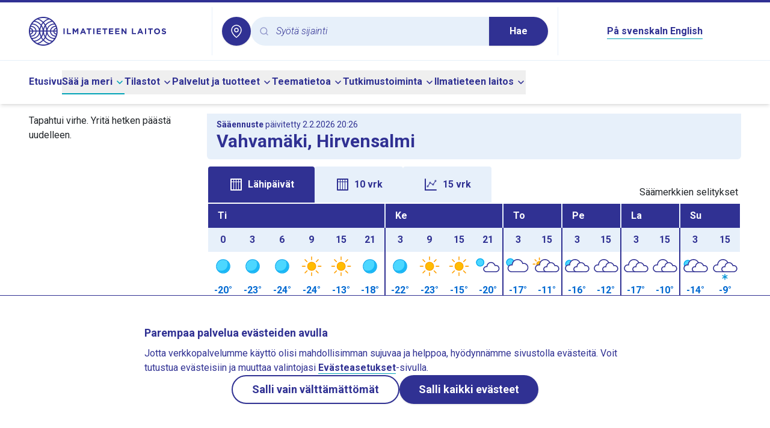

--- FILE ---
content_type: text/html;charset=utf-8
request_url: https://www.ilmatieteenlaitos.fi/saa/hirvensalmi/vahvam%C3%A4ki
body_size: 86817
content:
<!DOCTYPE html><html  lang="fi"><head><meta charset="utf-8">
<meta name="viewport" content="width=device-width, initial-scale=1">
<title>Sää Vahvamäki, Hirvensalmi - Ilmatieteen laitos</title>
<style>@import"https://fonts.googleapis.com/css2?family=Roboto:ital,wght@0,300;0,400;0,500;0,700;1,300&display=swap";*,:after,:before{--tw-border-spacing-x:0;--tw-border-spacing-y:0;--tw-translate-x:0;--tw-translate-y:0;--tw-rotate:0;--tw-skew-x:0;--tw-skew-y:0;--tw-scale-x:1;--tw-scale-y:1;--tw-pan-x: ;--tw-pan-y: ;--tw-pinch-zoom: ;--tw-scroll-snap-strictness:proximity;--tw-gradient-from-position: ;--tw-gradient-via-position: ;--tw-gradient-to-position: ;--tw-ordinal: ;--tw-slashed-zero: ;--tw-numeric-figure: ;--tw-numeric-spacing: ;--tw-numeric-fraction: ;--tw-ring-inset: ;--tw-ring-offset-width:0px;--tw-ring-offset-color:#fff;--tw-ring-color:rgba(59,130,246,.5);--tw-ring-offset-shadow:0 0 #0000;--tw-ring-shadow:0 0 #0000;--tw-shadow:0 0 #0000;--tw-shadow-colored:0 0 #0000;--tw-blur: ;--tw-brightness: ;--tw-contrast: ;--tw-grayscale: ;--tw-hue-rotate: ;--tw-invert: ;--tw-saturate: ;--tw-sepia: ;--tw-drop-shadow: ;--tw-backdrop-blur: ;--tw-backdrop-brightness: ;--tw-backdrop-contrast: ;--tw-backdrop-grayscale: ;--tw-backdrop-hue-rotate: ;--tw-backdrop-invert: ;--tw-backdrop-opacity: ;--tw-backdrop-saturate: ;--tw-backdrop-sepia: ;--tw-contain-size: ;--tw-contain-layout: ;--tw-contain-paint: ;--tw-contain-style: }::backdrop{--tw-border-spacing-x:0;--tw-border-spacing-y:0;--tw-translate-x:0;--tw-translate-y:0;--tw-rotate:0;--tw-skew-x:0;--tw-skew-y:0;--tw-scale-x:1;--tw-scale-y:1;--tw-pan-x: ;--tw-pan-y: ;--tw-pinch-zoom: ;--tw-scroll-snap-strictness:proximity;--tw-gradient-from-position: ;--tw-gradient-via-position: ;--tw-gradient-to-position: ;--tw-ordinal: ;--tw-slashed-zero: ;--tw-numeric-figure: ;--tw-numeric-spacing: ;--tw-numeric-fraction: ;--tw-ring-inset: ;--tw-ring-offset-width:0px;--tw-ring-offset-color:#fff;--tw-ring-color:rgba(59,130,246,.5);--tw-ring-offset-shadow:0 0 #0000;--tw-ring-shadow:0 0 #0000;--tw-shadow:0 0 #0000;--tw-shadow-colored:0 0 #0000;--tw-blur: ;--tw-brightness: ;--tw-contrast: ;--tw-grayscale: ;--tw-hue-rotate: ;--tw-invert: ;--tw-saturate: ;--tw-sepia: ;--tw-drop-shadow: ;--tw-backdrop-blur: ;--tw-backdrop-brightness: ;--tw-backdrop-contrast: ;--tw-backdrop-grayscale: ;--tw-backdrop-hue-rotate: ;--tw-backdrop-invert: ;--tw-backdrop-opacity: ;--tw-backdrop-saturate: ;--tw-backdrop-sepia: ;--tw-contain-size: ;--tw-contain-layout: ;--tw-contain-paint: ;--tw-contain-style: }/*! tailwindcss v3.4.16 | MIT License | https://tailwindcss.com*/*,:after,:before{border:0 solid #e5e7eb;box-sizing:border-box}:after,:before{--tw-content:""}:host,html{line-height:1.5;-webkit-text-size-adjust:100%;font-family:ui-sans-serif,system-ui,sans-serif,Apple Color Emoji,Segoe UI Emoji,Segoe UI Symbol,Noto Color Emoji;font-feature-settings:normal;font-variation-settings:normal;-moz-tab-size:4;-o-tab-size:4;tab-size:4;-webkit-tap-highlight-color:transparent}body{line-height:inherit;margin:0}hr{border-top-width:1px;color:inherit;height:0}abbr:where([title]){-webkit-text-decoration:underline dotted;text-decoration:underline dotted}h1,h2,h3,h4,h5,h6{font-size:inherit;font-weight:inherit}a{color:inherit;text-decoration:inherit}b,strong{font-weight:bolder}code,kbd,pre,samp{font-family:ui-monospace,SFMono-Regular,Menlo,Monaco,Consolas,Liberation Mono,Courier New,monospace;font-feature-settings:normal;font-size:1em;font-variation-settings:normal}small{font-size:80%}sub,sup{font-size:75%;line-height:0;position:relative;vertical-align:baseline}sub{bottom:-.25em}sup{top:-.5em}table{border-collapse:collapse;border-color:inherit;text-indent:0}button,input,optgroup,select,textarea{color:inherit;font-family:inherit;font-feature-settings:inherit;font-size:100%;font-variation-settings:inherit;font-weight:inherit;letter-spacing:inherit;line-height:inherit;margin:0;padding:0}button,select{text-transform:none}button,input:where([type=button]),input:where([type=reset]),input:where([type=submit]){-webkit-appearance:button;background-color:transparent;background-image:none}:-moz-focusring{outline:auto}:-moz-ui-invalid{box-shadow:none}progress{vertical-align:baseline}::-webkit-inner-spin-button,::-webkit-outer-spin-button{height:auto}[type=search]{-webkit-appearance:textfield;outline-offset:-2px}::-webkit-search-decoration{-webkit-appearance:none}::-webkit-file-upload-button{-webkit-appearance:button;font:inherit}summary{display:list-item}blockquote,dd,dl,figure,h1,h2,h3,h4,h5,h6,hr,p,pre{margin:0}fieldset{margin:0}fieldset,legend{padding:0}menu,ol,ul{list-style:none;margin:0;padding:0}dialog{padding:0}textarea{resize:vertical}input::-moz-placeholder,textarea::-moz-placeholder{color:#9ca3af;opacity:1}input::placeholder,textarea::placeholder{color:#9ca3af;opacity:1}[role=button],button{cursor:pointer}:disabled{cursor:default}audio,canvas,embed,iframe,img,object,svg,video{display:block;vertical-align:middle}img,video{height:auto;max-width:100%}[hidden]:where(:not([hidden=until-found])){display:none}:root{--radius:.5rem;--color-appleGreen:#76c81d;--color-blueberry:#303193;--color-icebluetwo:#e7f0fa;--color-white:#fff}.img-caption{white-space:normal;--tw-bg-opacity:1;background-color:rgb(231 240 250/var(--tw-bg-opacity,1));font-size:1rem;line-height:1.5rem;padding:1rem 1.25rem;--tw-text-opacity:1;color:rgb(48 49 147/var(--tw-text-opacity,1))}.img-caption img{display:block}.float-image-caption-container{margin-bottom:1rem}body{--tw-text-opacity:1;color:rgb(33 37 41/var(--tw-text-opacity,1))}blockquote{border-left-width:3px;margin-bottom:1.75rem;margin-top:1.75rem;--tw-border-opacity:1;border-color:rgb(2 184 206/var(--tw-border-opacity,1));padding-left:1.75rem}blockquote p{font-size:1.5rem;font-style:italic;font-weight:300;line-height:2rem;margin-bottom:0}blockquote strong{font-weight:700}body{font-family:Roboto,sans-serif;hyphens:auto;overflow-wrap:break-word}h1,h2,h3,h4,h5,h6{font-weight:700;--tw-text-opacity:1;color:rgb(48 49 147/var(--tw-text-opacity,1));margin-bottom:.5rem}h2,h3,h4,h5,h6{margin-top:1rem}h1{font-size:1.875rem;line-height:2.25rem}h2{font-size:1.5rem;line-height:2rem}h3{font-size:1.125rem;line-height:1.75rem}h4{font-size:1rem;line-height:1.5rem}h5{font-size:.875rem;line-height:1.25rem}h6{font-size:.75rem;line-height:1rem}@media (min-width:768px){.right-column h2{font-size:1.25rem;line-height:1.75rem}}.right-column h2{margin-top:0}.offscreen{clip:rect(1px,1px,1px,1px);height:1px;overflow:hidden;position:absolute;white-space:nowrap;width:1px}#skip-to-main-content{scroll-margin-top:100px}.\!content a:not(:has(button),.newsTag,.themePanel){border-bottom-width:1px;--tw-border-opacity:1;border-color:rgb(2 163 183/var(--tw-border-opacity,1));font-weight:600;--tw-text-opacity:1;color:rgb(48 49 147/var(--tw-text-opacity,1))}.\!content a:not(:has(button),.newsTag,.themePanel):hover{--tw-border-opacity:1;border-color:rgb(48 49 147/var(--tw-border-opacity,1))}.content a:not(:has(button),.newsTag,.themePanel){border-bottom-width:1px;--tw-border-opacity:1;border-color:rgb(2 163 183/var(--tw-border-opacity,1));font-weight:600;--tw-text-opacity:1;color:rgb(48 49 147/var(--tw-text-opacity,1))}.content a:not(:has(button),.newsTag,.themePanel):hover{--tw-border-opacity:1;border-color:rgb(48 49 147/var(--tw-border-opacity,1))}.\!content a:not(:has(button),.newsTag,.themePanel).external{background:url("data:image/svg+xml;charset=utf-8,%3Csvg xmlns='http://www.w3.org/2000/svg' width='24' height='24' viewBox='0 0 24 24'%3E%3Cg fill='none'%3E%3Crect width='24' height='24' rx='12'/%3E%3Cpath fill='%23303193' d='M10.002 3a1 1 0 0 1 .117 1.993L10.002 5H6a1 1 0 0 0-.993.883L5 6v12a1 1 0 0 0 .883.993L6 19h12a1 1 0 0 0 .993-.883L19 18v-4a1 1 0 0 1 1.993-.117L21 14v4a3 3 0 0 1-2.824 2.995L18 21H6a3 3 0 0 1-2.995-2.824L3 18V6a3 3 0 0 1 2.824-2.995L6 3z'/%3E%3Cpath fill='%23303193' d='M19.967 3a1 1 0 0 1 .993.883l.007.117v5.001a1 1 0 0 1-1.994.117l-.006-.117-.001-2.554-8.264 8.26a1 1 0 0 1-1.497-1.32l.084-.094 8.297-8.294L15 5a1 1 0 0 1-.993-.883L14 4a1 1 0 0 1 .883-.993L15 3z'/%3E%3C/g%3E%3C/svg%3E") no-repeat 100%!important;background-size:16px 16px!important;padding-right:20px!important}.content a:not(:has(button),.newsTag,.themePanel).external{background:url("data:image/svg+xml;charset=utf-8,%3Csvg xmlns='http://www.w3.org/2000/svg' width='24' height='24' viewBox='0 0 24 24'%3E%3Cg fill='none'%3E%3Crect width='24' height='24' rx='12'/%3E%3Cpath fill='%23303193' d='M10.002 3a1 1 0 0 1 .117 1.993L10.002 5H6a1 1 0 0 0-.993.883L5 6v12a1 1 0 0 0 .883.993L6 19h12a1 1 0 0 0 .993-.883L19 18v-4a1 1 0 0 1 1.993-.117L21 14v4a3 3 0 0 1-2.824 2.995L18 21H6a3 3 0 0 1-2.995-2.824L3 18V6a3 3 0 0 1 2.824-2.995L6 3z'/%3E%3Cpath fill='%23303193' d='M19.967 3a1 1 0 0 1 .993.883l.007.117v5.001a1 1 0 0 1-1.994.117l-.006-.117-.001-2.554-8.264 8.26a1 1 0 0 1-1.497-1.32l.084-.094 8.297-8.294L15 5a1 1 0 0 1-.993-.883L14 4a1 1 0 0 1 .883-.993L15 3z'/%3E%3C/g%3E%3C/svg%3E") no-repeat 100%;background-size:16px 16px;padding-right:20px}.footer-link:hover{text-decoration-line:underline}.\!content .row,.content .row{display:flex;flex-wrap:wrap}.\!content .col-1,.content .col-1{width:8.333333%}.\!content .col-2,.content .col-2{width:16.666667%}.\!content .col-3,.content .col-3{width:25%}.\!content .col-4,.content .col-4{width:33.333333%}.\!content .col-5,.content .col-5{width:41.666667%}.\!content .col-6,.content .col-6{width:50%}.\!content .col-7,.content .col-7{width:58.333333%}.\!content .col-8,.content .col-8{width:66.666667%}.\!content .col-9,.content .col-9{width:75%}.\!content .col-10,.content .col-10{width:83.333333%}.\!content .col-11,.content .col-11{width:91.666667%}.\!content .col-12,.content .col-12{width:100%}@media (min-width:640px){.\!content .col-sm-1,.content .col-sm-1{width:8.333333%}.\!content .col-sm-2,.content .col-sm-2{width:16.666667%}.\!content .col-sm-3,.content .col-sm-3{width:25%}.\!content .col-sm-4,.content .col-sm-4{width:33.333333%}.\!content .col-sm-5,.content .col-sm-5{width:41.666667%}.\!content .col-sm-6,.content .col-sm-6{width:50%}.\!content .col-sm-7,.content .col-sm-7{width:58.333333%}.\!content .col-sm-8,.content .col-sm-8{width:66.666667%}.\!content .col-sm-9,.content .col-sm-9{width:75%}.\!content .col-sm-10,.content .col-sm-10{width:83.333333%}.\!content .col-sm-11,.content .col-sm-11{width:91.666667%}.\!content .col-sm-12,.content .col-sm-12{width:100%}}@media (min-width:768px){.\!content .col-md-1,.content .col-md-1{width:8.333333%}.\!content .col-md-2,.content .col-md-2{width:16.666667%}.\!content .col-md-3,.content .col-md-3{width:25%}.\!content .col-md-4,.content .col-md-4{width:33.333333%}.\!content .col-md-5,.content .col-md-5{width:41.666667%}.\!content .col-md-6,.content .col-md-6{width:50%}.\!content .col-md-7,.content .col-md-7{width:58.333333%}.\!content .col-md-8,.content .col-md-8{width:66.666667%}.\!content .col-md-9,.content .col-md-9{width:75%}.\!content .col-md-10,.content .col-md-10{width:83.333333%}.\!content .col-md-11,.content .col-md-11{width:91.666667%}.\!content .col-md-12,.content .col-md-12{width:100%}}@media (min-width:1024px){.\!content .col-lg-1,.content .col-lg-1{width:8.333333%}.\!content .col-lg-2,.content .col-lg-2{width:16.666667%}.\!content .col-lg-3,.content .col-lg-3{width:25%}.\!content .col-lg-4,.content .col-lg-4{width:33.333333%}.\!content .col-lg-5,.content .col-lg-5{width:41.666667%}.\!content .col-lg-6,.content .col-lg-6{width:50%}.\!content .col-lg-7,.content .col-lg-7{width:58.333333%}.\!content .col-lg-8,.content .col-lg-8{width:66.666667%}.\!content .col-lg-9,.content .col-lg-9{width:75%}.\!content .col-lg-10,.content .col-lg-10{width:83.333333%}.\!content .col-lg-11,.content .col-lg-11{width:91.666667%}.\!content .col-lg-12,.content .col-lg-12{width:100%}}.\!content p,.content p{white-space:pre-line}.\!content img,.content img{display:inline}.\!content table,.content table{width:100%}.content button:not([class]),.content input:not([class]),.content select:not([class]){-webkit-appearance:revert;-moz-appearance:revert;appearance:revert;background:revert;border:revert;font:inherit;line-height:inherit;padding:revert}.\!content button:not([class]),.\!content input:not([class]),.\!content select:not([class]){-webkit-appearance:revert!important;-moz-appearance:revert!important;appearance:revert!important;background:revert!important;border:revert!important;font:inherit!important;line-height:inherit!important;padding:revert!important}.\!content .fmi-tag,.content .fmi-tag{--tw-bg-opacity:1;background-color:rgb(231 240 250/var(--tw-bg-opacity,1))}.\!content .fmi-tag{border:3px solid transparent!important;border-radius:24px!important;display:inline-block!important;font-weight:500!important;margin:.25rem!important;min-width:100px!important;padding:6px 21px!important;text-align:center!important}.content .fmi-tag{border:3px solid transparent!important;border-radius:24px;display:inline-block;font-weight:500;margin:.25rem;min-width:100px;padding:6px 21px;text-align:center}.\!content .fmi-tag.active,.content .fmi-tag.active{--tw-bg-opacity:1;background-color:rgb(48 49 147/var(--tw-bg-opacity,1))}.\!content .fmi-tag.active,.content .fmi-tag.active{--tw-text-opacity:1;color:rgb(255 255 255/var(--tw-text-opacity,1))}.\!content .fmi-tag:hover,.content .fmi-tag:hover{--tw-bg-opacity:1;background-color:rgb(211 227 244/var(--tw-bg-opacity,1))}.\!content .fmi-tag:hover,.content .fmi-tag:hover{--tw-text-opacity:1;color:rgb(48 49 147/var(--tw-text-opacity,1))}.fill{height:100%;min-height:100%}.\!content p,.content p{margin-bottom:1rem}.\!content li p,.content li p{margin-bottom:0}.\!content ul{list-style-type:disc;margin-bottom:1rem}.\!content ul ::marker{color:#303193}.\!content ul::marker{color:#303193}.content ul{list-style-type:disc;margin-bottom:1rem}.content ul ::marker{color:#303193}.content ul::marker{color:#303193}.\!content ul>li,.content ul>li{margin-left:2rem}.\!content ol,.content ol{list-style-type:decimal;margin-bottom:1rem}.\!content ol>li,.content ol>li{margin-left:2rem}.fmi-form p{margin-bottom:0}.fmi-form legend{font-size:1.25rem;line-height:1.75rem;margin-bottom:1rem}.fmi-form input[type=text],.fmi-form select,.fmi-form textarea{-webkit-appearance:none;-moz-appearance:none;appearance:none;border-radius:0;border-width:1px;display:block;margin-bottom:.75rem;margin-top:.25rem;width:100%;--tw-border-opacity:1;border-color:rgb(128 128 128/var(--tw-border-opacity,1));padding:.25rem .5rem}.fmi-form select{background-image:url("data:image/svg+xml;charset=utf-8,%3Csvg xmlns='http://www.w3.org/2000/svg' width='24' height='24' viewBox='0 0 24 24'%3E%3Cg fill='none'%3E%3Ccircle cx='12' cy='12' r='12'/%3E%3Cpath fill='%23303193' d='M6.293 9.293a1 1 0 0 1 1.32-.083l.094.083L12 13.585l4.293-4.292a1 1 0 0 1 1.32-.083l.094.083a1 1 0 0 1 .083 1.32l-.083.094-5 5a1 1 0 0 1-1.32.083l-.094-.083-5-5a1 1 0 0 1 0-1.414'/%3E%3C/g%3E%3C/svg%3E");background-position:100%;background-repeat:no-repeat;padding-right:1.5rem}.fmi-form textarea{min-height:10rem}.proxy-apps table.wind-and-pressure-forecast{width:auto}.icon{height:1.5rem;width:1.5rem}.error-panel{background-color:rgb(248 215 218/var(--tw-bg-opacity,1));border-color:rgb(148 2 20/var(--tw-border-opacity,1));border-width:1px;color:rgb(148 2 20/var(--tw-text-opacity,1))}.error-panel,.notification-panel{--tw-bg-opacity:1;--tw-text-opacity:1;--tw-border-opacity:1;margin-bottom:1rem;padding:1rem}.notification-panel{background-color:rgb(231 240 250/var(--tw-bg-opacity,1));border-color:rgb(48 49 147/var(--tw-border-opacity,1));border-width:1px;color:rgb(48 49 147/var(--tw-text-opacity,1))}.local-weather-page h2{font-size:1.5rem;line-height:2rem}.local-weather-page hr{border:none;border-top:3px solid var(--color-blueberry)}.local-weather-page .local-weather-header-panel,.local-weather-page .past-weather-header-panel{--tw-bg-opacity:1;background-color:rgb(231 240 250/var(--tw-bg-opacity,1));border-bottom-left-radius:6px;border-bottom-right-radius:6px}.local-weather-page #forecast-table-graph-container,.local-weather-page #forecast-vertical-table-container{position:relative}.local-weather-page #forecast-table-graph-container tr,.local-weather-page #forecast-vertical-table-container tr{border:none}.local-weather-page #forecast-table-graph-container td,.local-weather-page #forecast-vertical-table-container td{height:2rem;max-width:2.5rem;padding:0;vertical-align:middle}.local-weather-page #forecast-table-graph-container .header-date,.local-weather-page #forecast-vertical-table-container .header-date{--tw-bg-opacity:1;background-color:rgb(48 49 147/var(--tw-bg-opacity,1));--tw-text-opacity:1;color:rgb(255 255 255/var(--tw-text-opacity,1));height:2.5rem;text-transform:capitalize}.local-weather-page #forecast-table-graph-container .header-hour,.local-weather-page #forecast-vertical-table-container .header-hour{--tw-bg-opacity:1;background-color:rgb(231 240 250/var(--tw-bg-opacity,1));height:2.5rem}.local-weather-page #forecast-table-graph-container .wxImage,.local-weather-page #forecast-vertical-table-container .wxImage{height:3rem;width:3rem}.local-weather-page #forecast-table-graph-container .windcircle,.local-weather-page #forecast-vertical-table-container .windcircle{--windcircle-size:clamp(1.5rem,1.8rem,2rem);align-items:center;aspect-ratio:1/1;border-radius:50%;display:inline-flex;height:var(--windcircle-size);justify-content:center;min-height:var(--windcircle-size);min-width:var(--windcircle-size);width:var(--windcircle-size)}.local-weather-page #forecast-table-graph-container .windcircle img,.local-weather-page #forecast-vertical-table-container .windcircle img{height:90%;width:90%}.local-weather-page #forecast-table-graph-container .fmi-bg-wind-level1,.local-weather-page #forecast-vertical-table-container .fmi-bg-wind-level1{--tw-bg-opacity:1;background-color:rgb(231 240 250/var(--tw-bg-opacity,1))}.local-weather-page #forecast-table-graph-container .fmi-bg-wind-level2,.local-weather-page #forecast-vertical-table-container .fmi-bg-wind-level2{--tw-bg-opacity:1;background-color:rgb(58 102 227/var(--tw-bg-opacity,1))}.local-weather-page #forecast-table-graph-container .fmi-bg-wind-level3,.local-weather-page #forecast-vertical-table-container .fmi-bg-wind-level3{--tw-bg-opacity:1;background-color:rgb(48 49 147/var(--tw-bg-opacity,1))}.local-weather-page #forecast-table-graph-container .fmi-bg-wind-level4,.local-weather-page #forecast-vertical-table-container .fmi-bg-wind-level4{--tw-bg-opacity:1;background-color:rgb(0 0 0/var(--tw-bg-opacity,1))}.local-weather-page #forecast-table-graph-container .feelslike-same,.local-weather-page #forecast-vertical-table-container .feelslike-same{background:url("data:image/svg+xml;charset=utf-8,%3Csvg xmlns='http://www.w3.org/2000/svg' width='36' height='36' viewBox='0 0 36 36'%3E%3Cg fill='%23D8E7F2' fill-rule='evenodd' transform='translate(1)'%3E%3Cpath d='M17 14c9.389 0 17 7.611 17 17v5H0v-5c0-9.389 7.611-17 17-17'/%3E%3Ccircle cx='17' cy='8' r='8'/%3E%3C/g%3E%3C/svg%3E") 50% no-repeat;background-size:2.3rem 2.3rem}.local-weather-page #forecast-table-graph-container .feelslike-colder,.local-weather-page #forecast-vertical-table-container .feelslike-colder{--tw-text-opacity:1;background:url("data:image/svg+xml;charset=utf-8,%3Csvg xmlns='http://www.w3.org/2000/svg' width='36' height='36' viewBox='0 0 36 36'%3E%3Cg fill='%233A66E3' transform='translate(1)'%3E%3Cpath d='M17 14c9.389 0 17 7.611 17 17v5H0v-5c0-9.389 7.611-17 17-17'/%3E%3Ccircle cx='17' cy='8' r='8'/%3E%3C/g%3E%3C/svg%3E") 50% no-repeat;background-size:2.3rem 2.3rem;color:rgb(255 255 255/var(--tw-text-opacity,1))}.local-weather-page #forecast-table-graph-container .feelslike-warmer,.local-weather-page #forecast-vertical-table-container .feelslike-warmer{background:url("data:image/svg+xml;charset=utf-8,%3Csvg xmlns='http://www.w3.org/2000/svg' width='36' height='36' viewBox='0 0 36 36'%3E%3Cg fill='%23F8D7DA' fill-rule='evenodd' transform='translate(1)'%3E%3Cpath d='M17 14c9.389 0 17 7.611 17 17v5H0v-5c0-9.389 7.611-17 17-17'/%3E%3Ccircle cx='17' cy='8' r='8'/%3E%3C/g%3E%3C/svg%3E") 50% no-repeat;background-size:2.3rem 2.3rem}.local-weather-page #forecast-table-graph-container .feelslike-value,.local-weather-page #forecast-vertical-table-container .feelslike-value{align-items:flex-end;display:flex;height:3rem;justify-content:center;margin:auto;padding-bottom:.2rem}.local-weather-page #forecast-table-graph-container .pop-background-light,.local-weather-page #forecast-vertical-table-container .pop-background-light{--tw-bg-opacity:1;background-color:rgb(216 231 242/var(--tw-bg-opacity,1))}.local-weather-page #forecast-table-graph-container .pop-background-dark,.local-weather-page #forecast-vertical-table-container .pop-background-dark{--tw-text-opacity:1;color:rgb(255 255 255/var(--tw-text-opacity,1));--tw-bg-opacity:1;background-color:rgb(58 102 227/var(--tw-bg-opacity,1))}.local-weather-page #forecast-table-graph-container .day-break-border-dark,.local-weather-page #forecast-vertical-table-container .day-break-border-dark{border-left:2px solid var(--color-blueberry)!important}.local-weather-page #forecast-table-graph-container .day-break-border-light,.local-weather-page #forecast-vertical-table-container .day-break-border-light{border-left:2px solid var(--color-icebluetwo)!important}.local-weather-page #forecast-table-graph-container .temperature-plus,.local-weather-page #forecast-vertical-table-container .temperature-plus{--tw-text-opacity:1;color:rgb(220 0 0/var(--tw-text-opacity,1))}.local-weather-page #forecast-table-graph-container .temperature-minus,.local-weather-page #forecast-vertical-table-container .temperature-minus{--tw-text-opacity:1;color:rgb(0 105 209/var(--tw-text-opacity,1))}.local-weather-page #forecast-table-graph-container .title-row,.local-weather-page #forecast-vertical-table-container .title-row{white-space:nowrap}.local-weather-page #forecast-table-graph-container .title-text,.local-weather-page #forecast-vertical-table-container .title-text{--tw-bg-opacity:1;background-color:rgb(255 255 255/var(--tw-bg-opacity,1));padding-bottom:.4rem;padding-top:.4rem}.local-weather-page #forecast-table-graph-container .precipitation-pillar-container,.local-weather-page #forecast-vertical-table-container .precipitation-pillar-container{align-items:flex-end;display:flex;height:1.6rem;justify-content:center}.local-weather-page #forecast-table-graph-container .precipitation-pillar-container .precipitation-pillar,.local-weather-page #forecast-vertical-table-container .precipitation-pillar-container .precipitation-pillar{--tw-bg-opacity:1;background-color:rgb(58 102 227/var(--tw-bg-opacity,1));width:20px}.local-weather-page #forecast-table-graph-container .precipitation-pillar-container .precipitation-pillar-empty,.local-weather-page #forecast-vertical-table-container .precipitation-pillar-container .precipitation-pillar-empty{background-color:transparent;width:20px}@media (max-width:360px){.local-weather-page #forecast-table-graph-container .vertical-forecast-table,.local-weather-page #forecast-vertical-table-container .vertical-forecast-table{font-size:.9rem}}@media (max-width:340px){.local-weather-page #forecast-table-graph-container .vertical-forecast-table,.local-weather-page #forecast-vertical-table-container .vertical-forecast-table{font-size:.8rem}}.local-weather-page #forecast-table-graph-container .vertical-forecast-table .hourly-value-expand-panel:hover .closeHideButton,.local-weather-page #forecast-vertical-table-container .vertical-forecast-table .hourly-value-expand-panel:hover .closeHideButton{border:1px solid var(--color-blueberry)}.local-weather-page #forecast-table-graph-container .vertical-forecast-table .hourly-value-expand-panel:hover .closeHideButton.fmi-arrow-up-icon,.local-weather-page #forecast-vertical-table-container .vertical-forecast-table .hourly-value-expand-panel:hover .closeHideButton.fmi-arrow-up-icon{background-image:url("data:image/svg+xml;charset=utf-8,%3Csvg xmlns='http://www.w3.org/2000/svg' width='24' height='24' viewBox='0 0 24 24'%3E%3Cg fill='none'%3E%3Ccircle cx='12' cy='12' r='12'/%3E%3Cpath fill='%2302B8CE' d='M6.293 14.707a1 1 0 0 0 1.32.083l.094-.083L12 10.415l4.293 4.292a1 1 0 0 0 1.32.083l.094-.083a1 1 0 0 0 .083-1.32l-.083-.094-5-5a1 1 0 0 0-1.32-.083l-.094.083-5 5a1 1 0 0 0 0 1.414'/%3E%3C/g%3E%3C/svg%3E")}.local-weather-page #forecast-table-graph-container .vertical-forecast-table .hourly-value-expand-panel:hover .closeHideButton.fmi-arrow-down-icon,.local-weather-page #forecast-vertical-table-container .vertical-forecast-table .hourly-value-expand-panel:hover .closeHideButton.fmi-arrow-down-icon{background-image:url("data:image/svg+xml;charset=utf-8,%3Csvg xmlns='http://www.w3.org/2000/svg' width='24' height='24' viewBox='0 0 24 24'%3E%3Cg fill='none'%3E%3Ccircle cx='12' cy='12' r='12'/%3E%3Cpath fill='%2302B8CE' d='M6.293 9.293a1 1 0 0 1 1.32-.083l.094.083L12 13.585l4.293-4.292a1 1 0 0 1 1.32-.083l.094.083a1 1 0 0 1 .083 1.32l-.083.094-5 5a1 1 0 0 1-1.32.083l-.094-.083-5-5a1 1 0 0 1 0-1.414'/%3E%3C/g%3E%3C/svg%3E")}.local-weather-page #forecast-table-graph-container .vertical-forecast-table .closeHideButton,.local-weather-page #forecast-vertical-table-container .vertical-forecast-table .closeHideButton{--tw-bg-opacity:1;background-color:rgb(255 255 255/var(--tw-bg-opacity,1));background-position:50%;background-repeat:no-repeat;background-size:1.5rem 1.5rem;border:1px solid var(--color-white);border-radius:1.25rem;min-height:2.5rem;min-width:2.5rem}.local-weather-page #forecast-table-graph-container .vertical-forecast-table .closeHideButton.fmi-arrow-up-icon,.local-weather-page #forecast-vertical-table-container .vertical-forecast-table .closeHideButton.fmi-arrow-up-icon{background-image:url("data:image/svg+xml;charset=utf-8,%3Csvg xmlns='http://www.w3.org/2000/svg' width='24' height='24' viewBox='0 0 24 24'%3E%3Cg fill='none'%3E%3Ccircle cx='12' cy='12' r='12'/%3E%3Cpath fill='%23303193' d='M6.293 14.707a1 1 0 0 0 1.32.083l.094-.083L12 10.415l4.293 4.292a1 1 0 0 0 1.32.083l.094-.083a1 1 0 0 0 .083-1.32l-.083-.094-5-5a1 1 0 0 0-1.32-.083l-.094.083-5 5a1 1 0 0 0 0 1.414'/%3E%3C/g%3E%3C/svg%3E")}.local-weather-page #forecast-table-graph-container .vertical-forecast-table .closeHideButton.fmi-arrow-down-icon,.local-weather-page #forecast-vertical-table-container .vertical-forecast-table .closeHideButton.fmi-arrow-down-icon{background-image:url("data:image/svg+xml;charset=utf-8,%3Csvg xmlns='http://www.w3.org/2000/svg' width='24' height='24' viewBox='0 0 24 24'%3E%3Cg fill='none'%3E%3Ccircle cx='12' cy='12' r='12'/%3E%3Cpath fill='%23303193' d='M6.293 9.293a1 1 0 0 1 1.32-.083l.094.083L12 13.585l4.293-4.292a1 1 0 0 1 1.32-.083l.094.083a1 1 0 0 1 .083 1.32l-.083.094-5 5a1 1 0 0 1-1.32.083l-.094-.083-5-5a1 1 0 0 1 0-1.414'/%3E%3C/g%3E%3C/svg%3E")}@media (max-width:360px){.local-weather-page #forecast-table-graph-container .vertical-forecast-table .hourly-forecast-table,.local-weather-page #forecast-vertical-table-container .vertical-forecast-table .hourly-forecast-table{font-size:.9rem}}@media (max-width:340px){.local-weather-page #forecast-table-graph-container .vertical-forecast-table .hourly-forecast-table,.local-weather-page #forecast-vertical-table-container .vertical-forecast-table .hourly-forecast-table{font-size:.8rem}}.local-weather-page #forecast-table-graph-container .vertical-forecast-table .hourly-forecast-table .hour-cell,.local-weather-page #forecast-vertical-table-container .vertical-forecast-table .hourly-forecast-table .hour-cell{--tw-bg-opacity:1;background-color:rgb(231 240 250/var(--tw-bg-opacity,1));width:15%}.local-weather-page #forecast-table-graph-container .vertical-forecast-table .hourly-forecast-table .symbol-cell,.local-weather-page #forecast-vertical-table-container .vertical-forecast-table .hourly-forecast-table .symbol-cell{width:16%}.local-weather-page #forecast-table-graph-container .vertical-forecast-table .hourly-forecast-table .temperature-cell,.local-weather-page #forecast-vertical-table-container .vertical-forecast-table .hourly-forecast-table .temperature-cell{width:12%}.local-weather-page #forecast-table-graph-container .vertical-forecast-table .hourly-forecast-table .feelslike-cell,.local-weather-page #forecast-vertical-table-container .vertical-forecast-table .hourly-forecast-table .feelslike-cell{display:table-cell;height:2.5rem;justify-content:center;line-height:2.5rem;margin:0;position:relative;vertical-align:middle;width:12%}.local-weather-page #forecast-table-graph-container .vertical-forecast-table .hourly-forecast-table .wind-cell,.local-weather-page #forecast-vertical-table-container .vertical-forecast-table .hourly-forecast-table .wind-cell{width:25%}.local-weather-page #forecast-table-graph-container .vertical-forecast-table .hourly-forecast-table .precipitation-cell,.local-weather-page #forecast-vertical-table-container .vertical-forecast-table .hourly-forecast-table .precipitation-cell{width:20%}.local-weather-page #forecast-table-graph-container #forecast-tabs,.local-weather-page #forecast-vertical-table-container #forecast-tabs{padding-bottom:0;padding-left:2px}.local-weather-page #forecast-table-graph-container #forecast-tabs button,.local-weather-page #forecast-vertical-table-container #forecast-tabs button{border-bottom-left-radius:0;border-bottom-right-radius:0;padding:1rem 2rem}.local-weather-page #forecast-table-graph-container #forecast-tabs .table-icon-blue .table-icon,.local-weather-page #forecast-vertical-table-container #forecast-tabs .table-icon-blue .table-icon{background:url("data:image/svg+xml;charset=utf-8,%3Csvg xmlns='http://www.w3.org/2000/svg' width='24' height='24' viewBox='0 0 24 24'%3E%3Cg fill='none' fill-rule='evenodd'%3E%3Crect width='24' height='24' rx='12'/%3E%3Cg fill='%23303193'%3E%3Cpath fill-rule='nonzero' d='M21 2a1 1 0 0 1 1 1v18a1 1 0 0 1-1 1H4a1 1 0 0 1-1-1V3a1 1 0 0 1 1-1zm-1 2H5v16h15z'/%3E%3Cpath d='M3 7h17v1H3z'/%3E%3Cpath d='M8 4h1v16H8zm4 0h1v16h-1zm4 0h1v16h-1z'/%3E%3C/g%3E%3C/g%3E%3C/svg%3E") no-repeat 50%;background-size:1.5rem 1.5rem;height:1.5rem;width:1.5rem}.local-weather-page #forecast-table-graph-container #forecast-tabs .table-icon-white .table-icon,.local-weather-page #forecast-vertical-table-container #forecast-tabs .table-icon-white .table-icon{background:url("data:image/svg+xml;charset=utf-8,%3Csvg xmlns='http://www.w3.org/2000/svg' width='24' height='24' viewBox='0 0 24 24'%3E%3Cg fill='none'%3E%3Crect width='24' height='24' rx='12'/%3E%3Cg fill='%23FFF'%3E%3Cpath d='M21 2a1 1 0 0 1 1 1v18a1 1 0 0 1-1 1H4a1 1 0 0 1-1-1V3a1 1 0 0 1 1-1zm-1 2H5v16h15z'/%3E%3Cpath d='M3 7h17v1H3z'/%3E%3Cpath d='M8 4h1v16H8zm4 0h1v16h-1zm4 0h1v16h-1z'/%3E%3C/g%3E%3C/g%3E%3C/svg%3E") no-repeat 50%;background-size:1.5rem 1.5rem;height:1.5rem;width:1.5rem}.local-weather-page #forecast-table-graph-container #forecast-tabs .graph-icon-blue .graph-icon,.local-weather-page #forecast-vertical-table-container #forecast-tabs .graph-icon-blue .graph-icon{background:url("data:image/svg+xml;charset=utf-8,%3Csvg xmlns='http://www.w3.org/2000/svg' width='24' height='24' viewBox='0 0 24 24'%3E%3Cg fill='none' fill-rule='evenodd'%3E%3Crect width='24' height='24' rx='12'/%3E%3Cpath fill='%23303193' d='M3 2a1 1 0 0 1 1 1v17h17a1 1 0 0 1 0 2H2V3a1 1 0 0 1 1-1'/%3E%3Cpath fill='%23303193' fill-rule='nonzero' d='M11 7.5a1.5 1.5 0 1 1-.001 3.001A1.5 1.5 0 0 1 11 7.5m0 1a.5.5 0 1 0 0 1 .5.5 0 0 0 0-1m5 2a1.5 1.5 0 1 1-.001 3.001A1.5 1.5 0 0 1 16 10.5m0 1a.5.5 0 1 0 0 1 .5.5 0 0 0 0-1m-9 2a1.5 1.5 0 1 1-.001 3.001A1.5 1.5 0 0 1 7 13.5m0 1a.5.5 0 1 0 0 1 .5.5 0 0 0 0-1m13-10a1.5 1.5 0 1 1-.001 3.001A1.5 1.5 0 0 1 20 4.5m0 1a.5.5 0 1 0 0 1 .5.5 0 0 0 0-1'/%3E%3Cpath fill='%23303193' fill-rule='nonzero' d='m10.265 9.2.832.555-3.349 5.021-.832-.555zm.916.619.546-.838 3.881 2.532-.546.838zm8.104-3.609.826.564-3.393 4.973-.826-.564z'/%3E%3C/g%3E%3C/svg%3E") no-repeat 50%;background-size:1.5rem 1.5rem;height:1.5rem;width:1.5rem}.local-weather-page #forecast-table-graph-container #forecast-tabs .graph-icon-white .graph-icon,.local-weather-page #forecast-vertical-table-container #forecast-tabs .graph-icon-white .graph-icon{background:url("data:image/svg+xml;charset=utf-8,%3Csvg xmlns='http://www.w3.org/2000/svg' width='24' height='24' viewBox='0 0 24 24'%3E%3Cg fill='none' fill-rule='evenodd'%3E%3Crect width='24' height='24' rx='12'/%3E%3Cpath fill='%23FFF' d='M3 2a1 1 0 0 1 1 1v17h17a1 1 0 0 1 0 2H2V3a1 1 0 0 1 1-1'/%3E%3Cpath fill='%23FFF' fill-rule='nonzero' d='M11 7.5a1.5 1.5 0 1 1-.001 3.001A1.5 1.5 0 0 1 11 7.5m0 1a.5.5 0 1 0 0 1 .5.5 0 0 0 0-1m5 2a1.5 1.5 0 1 1-.001 3.001A1.5 1.5 0 0 1 16 10.5m0 1a.5.5 0 1 0 0 1 .5.5 0 0 0 0-1m-9 2a1.5 1.5 0 1 1-.001 3.001A1.5 1.5 0 0 1 7 13.5m0 1a.5.5 0 1 0 0 1 .5.5 0 0 0 0-1m13-10a1.5 1.5 0 1 1-.001 3.001A1.5 1.5 0 0 1 20 4.5m0 1a.5.5 0 1 0 0 1 .5.5 0 0 0 0-1'/%3E%3Cpath fill='%23FFF' fill-rule='nonzero' d='m10.265 9.2.832.555-3.349 5.021-.832-.555zm.916.619.546-.838 3.881 2.532-.546.838zm8.104-3.609.826.564-3.393 4.973-.826-.564z'/%3E%3C/g%3E%3C/svg%3E") no-repeat 50%;background-size:1.5rem 1.5rem;height:1.5rem;width:1.5rem}.local-weather-page #forecast-table-graph-container #forecast-tabs .tab-hover,.local-weather-page #forecast-vertical-table-container #forecast-tabs .tab-hover{--tw-bg-opacity:1;background-color:rgb(211 227 244/var(--tw-bg-opacity,1));--tw-text-opacity:1;color:rgb(48 49 147/var(--tw-text-opacity,1))}.local-weather-page #forecast-table-graph-container #forecast-tabs .tab-hover .table-icon,.local-weather-page #forecast-vertical-table-container #forecast-tabs .tab-hover .table-icon{background:url("data:image/svg+xml;charset=utf-8,%3Csvg xmlns='http://www.w3.org/2000/svg' width='24' height='24' viewBox='0 0 24 24'%3E%3Cg fill='none'%3E%3Crect width='24' height='24' rx='12'/%3E%3Cg fill='%2302B8CE'%3E%3Cpath d='M21 2a1 1 0 0 1 1 1v18a1 1 0 0 1-1 1H4a1 1 0 0 1-1-1V3a1 1 0 0 1 1-1zm-1 2H5v16h15z'/%3E%3Cpath d='M3 7h17v1H3z'/%3E%3Cpath d='M8 4h1v16H8zm4 0h1v16h-1zm4 0h1v16h-1z'/%3E%3C/g%3E%3C/g%3E%3C/svg%3E") no-repeat 50%;background-size:1.5rem 1.5rem;height:1.5rem;width:1.5rem}.local-weather-page #forecast-table-graph-container #forecast-tabs .tab-hover .graph-icon,.local-weather-page #forecast-vertical-table-container #forecast-tabs .tab-hover .graph-icon{background:url("data:image/svg+xml;charset=utf-8,%3Csvg xmlns='http://www.w3.org/2000/svg' width='24' height='24' viewBox='0 0 24 24'%3E%3Cg fill='none' fill-rule='evenodd'%3E%3Crect width='24' height='24' rx='12'/%3E%3Cpath fill='%2302B8CE' d='M3 2a1 1 0 0 1 1 1v17h17a1 1 0 0 1 0 2H2V3a1 1 0 0 1 1-1'/%3E%3Cpath fill='%2302B8CE' fill-rule='nonzero' d='M11 7.5a1.5 1.5 0 1 1-.001 3.001A1.5 1.5 0 0 1 11 7.5m0 1a.5.5 0 1 0 0 1 .5.5 0 0 0 0-1m5 2a1.5 1.5 0 1 1-.001 3.001A1.5 1.5 0 0 1 16 10.5m0 1a.5.5 0 1 0 0 1 .5.5 0 0 0 0-1m-9 2a1.5 1.5 0 1 1-.001 3.001A1.5 1.5 0 0 1 7 13.5m0 1a.5.5 0 1 0 0 1 .5.5 0 0 0 0-1m13-10a1.5 1.5 0 1 1-.001 3.001A1.5 1.5 0 0 1 20 4.5m0 1a.5.5 0 1 0 0 1 .5.5 0 0 0 0-1'/%3E%3Cpath fill='%2302B8CE' fill-rule='nonzero' d='m10.265 9.2.832.555-3.349 5.021-.832-.555zm.916.619.546-.838 3.881 2.532-.546.838zm8.104-3.609.826.564-3.393 4.973-.826-.564z'/%3E%3C/g%3E%3C/svg%3E") no-repeat 50%;background-size:1.5rem 1.5rem;height:1.5rem;width:1.5rem}.local-weather-page #forecast-table-graph-container #forecast-tenday-daily-tabs .symbolPos,.local-weather-page #forecast-vertical-table-container #forecast-tenday-daily-tabs .symbolPos{display:inline}.local-weather-page #forecast-table-graph-container #forecast-tenday-daily-tabs .symbolNeg,.local-weather-page #forecast-table-graph-container #forecast-tenday-daily-tabs .symbolPos.active,.local-weather-page #forecast-table-graph-container #forecast-tenday-daily-tabs .tab-hover .symbolNeg,.local-weather-page #forecast-vertical-table-container #forecast-tenday-daily-tabs .symbolNeg,.local-weather-page #forecast-vertical-table-container #forecast-tenday-daily-tabs .symbolPos.active,.local-weather-page #forecast-vertical-table-container #forecast-tenday-daily-tabs .tab-hover .symbolNeg{display:none}.local-weather-page #forecast-table-graph-container #forecast-tenday-daily-tabs .symbolNeg.active,.local-weather-page #forecast-table-graph-container #forecast-tenday-daily-tabs .tab-hover .symbolPos,.local-weather-page #forecast-vertical-table-container #forecast-tenday-daily-tabs .symbolNeg.active,.local-weather-page #forecast-vertical-table-container #forecast-tenday-daily-tabs .tab-hover .symbolPos{display:inline}.local-weather-page #forecast-table-graph-container #forecast-tenday-daily-tabs .active,.local-weather-page #forecast-vertical-table-container #forecast-tenday-daily-tabs .active{--tw-text-opacity:1;color:rgb(255 255 255/var(--tw-text-opacity,1))}.local-weather-page #forecast-table-graph-container #forecast-tenday-daily-tabs .tab-hover,.local-weather-page #forecast-vertical-table-container #forecast-tenday-daily-tabs .tab-hover{--tw-bg-opacity:1;background-color:rgb(211 227 244/var(--tw-bg-opacity,1));--tw-text-opacity:1;color:rgb(48 49 147/var(--tw-text-opacity,1))}.local-weather-page #forecast-table-graph-container #forecast-tenday-daily-tabs .tab-hover .temperature-plus,.local-weather-page #forecast-vertical-table-container #forecast-tenday-daily-tabs .tab-hover .temperature-plus{--tw-text-opacity:1;color:rgb(220 0 0/var(--tw-text-opacity,1))}.local-weather-page #forecast-table-graph-container #forecast-tenday-daily-tabs .tab-hover .temperature-minus,.local-weather-page #forecast-vertical-table-container #forecast-tenday-daily-tabs .tab-hover .temperature-minus{--tw-text-opacity:1;color:rgb(0 105 209/var(--tw-text-opacity,1))}.local-weather-page #forecast-table-graph-container #forecast-tenday-daily-tabs button,.local-weather-page #forecast-vertical-table-container #forecast-tenday-daily-tabs button{border-bottom-left-radius:0;border-bottom-right-radius:0}.local-weather-page #forecast-table-graph-container #weather-icon-help-link-container,.local-weather-page #forecast-vertical-table-container #weather-icon-help-link-container{position:absolute;right:5px;top:35px}.local-weather-page #warnings-container .warning-icon{background-position:50%;background-repeat:no-repeat;background-size:2rem 2rem;border:3px solid #fff;border-radius:1rem;min-height:2rem;min-width:2rem}.local-weather-page #warnings-container .warning-icon.level2{--tw-bg-opacity:1;background-color:rgb(248 248 0/var(--tw-bg-opacity,1))}.local-weather-page #warnings-container .warning-icon.level3{--tw-bg-opacity:1;background-color:rgb(255 183 0/var(--tw-bg-opacity,1))}.local-weather-page #warnings-container .warning-icon.level4{--tw-bg-opacity:1;background-color:rgb(208 2 27/var(--tw-bg-opacity,1))}.local-weather-page #warnings-container .warning-day-panel.level1{background-color:rgb(118 200 29/var(--tw-bg-opacity,1));--tw-bg-opacity:.2}.local-weather-page #warnings-container .warning-day-panel.level2{--tw-bg-opacity:1;background-color:rgb(248 248 0/var(--tw-bg-opacity,1));--tw-border-opacity:1!important;border-color:rgb(248 248 0/var(--tw-border-opacity,1))!important}.local-weather-page #warnings-container .warning-day-panel.level3{--tw-bg-opacity:1;background-color:rgb(255 183 0/var(--tw-bg-opacity,1));--tw-border-opacity:1!important;border-color:rgb(255 183 0/var(--tw-border-opacity,1))!important}.local-weather-page #warnings-container .warning-day-panel.level4{--tw-bg-opacity:1;background-color:rgb(208 2 27/var(--tw-bg-opacity,1));--tw-border-opacity:1!important;border-color:rgb(208 2 27/var(--tw-border-opacity,1))!important;color:#fff}@media (forced-colors:active){.local-weather-page #warnings-container .warning-icon{border-color:windowText}.local-weather-page #warnings-container .highcontrast-legend{display:inline-flex}.local-weather-page #warnings-container .warning-icon.flood{background-image:url("data:image/svg+xml;charset=utf-8,%3Csvg xmlns='http://www.w3.org/2000/svg' width='28' height='28' viewBox='0 0 28 28'%3E%3Cpath d='M21.543 17.965c-1.172 0-1.785.652-2.277 1.176-.438.468-.786.84-1.5.84-.715 0-1.063-.372-1.5-.84-.493-.524-1.106-1.176-2.278-1.176-1.175 0-1.789.652-2.281 1.176-.437.468-.785.836-1.5.836s-1.059-.368-1.5-.836c-.492-.524-1.102-1.176-2.277-1.176a.533.533 0 1 0 0 1.066h.011c.704.004 1.051.375 1.489.84.492.524 1.101 1.176 2.277 1.176s1.79-.652 2.277-1.176c.442-.469.79-.84 1.504-.84.711 0 1.059.371 1.5.84.492.524 1.102 1.176 2.278 1.176s1.789-.652 2.277-1.176c.437-.465.785-.832 1.492-.84h.008a.533.533 0 1 0 0-1.066m0 0' style='stroke:none;fill-rule:evenodd;fill:%23fff;fill-opacity:1'/%3E%3Cpath d='M21.543 15.527c-1.172 0-1.785.653-2.277 1.176-.438.469-.786.84-1.5.84-.715 0-1.059-.371-1.5-.84-.493-.523-1.102-1.176-2.278-1.176s-1.789.653-2.281 1.176c-.437.469-.785.84-1.5.84s-1.059-.371-1.5-.84c-.492-.523-1.102-1.176-2.277-1.176a.533.533 0 1 0 0 1.067h.008c.707.004 1.054.375 1.492.84.488.523 1.101 1.175 2.277 1.175s1.79-.652 2.277-1.175c.442-.47.79-.84 1.504-.84.711 0 1.059.37 1.5.84.492.523 1.102 1.175 2.278 1.175s1.789-.652 2.277-1.175c.437-.465.785-.836 1.492-.84h.008a.54.54 0 0 0 .465-.266.54.54 0 0 0 0-.535.54.54 0 0 0-.465-.266m0 0' style='stroke:none;fill-rule:evenodd;fill:%23fff;fill-opacity:1'/%3E%3Cpath d='m20.387 11.488-6.453-4.855-6.454 4.855h2.407v6.582h.02c.761 0 1.128-.394 1.597-.894.523-.559 1.176-1.254 2.43-1.254s1.902.695 2.425 1.254c.47.5.84.894 1.598.894h.02v-6.582Zm-5.313 2.418h-2.32V11.59h2.32Zm0 0' style='stroke:none;fill-rule:evenodd;fill:%23fff;fill-opacity:1'/%3E%3C/svg%3E")}.local-weather-page #warnings-container .warning-icon.cold-weather{background-image:url("data:image/svg+xml;charset=utf-8,%3Csvg xmlns='http://www.w3.org/2000/svg' width='28' height='28' viewBox='0 0 28 28'%3E%3Cpath d='M14.367 18.234v-5.543c0-.3-.238-.539-.539-.539a.54.54 0 0 0-.539.54v5.542a1.327 1.327 0 1 0 1.867 1.211c0-.539-.324-1.004-.789-1.21' style='stroke:none;fill-rule:evenodd;fill:%23fff;fill-opacity:1'/%3E%3Cpath d='M13.828 21.453a2.01 2.01 0 0 1-2.008-2.008c0-.562.23-1.086.649-1.468v-.004a.62.62 0 0 0 .199-.453V7.383c0-.64.52-1.16 1.16-1.16s1.164.52 1.164 1.16V17.52c0 .18.078.34.2.453v.004c.417.382.644.906.644 1.468 0 1.11-.899 2.008-2.008 2.008m3.676-11.558a.52.52 0 1 0 0-1.04h-1.27v-.652h1.27a.52.52 0 1 0 0-1.039h-1.277a2.414 2.414 0 0 0-2.399-2.187 2.41 2.41 0 0 0-2.402 2.406v9.883a3.24 3.24 0 0 0-.848 2.18 3.256 3.256 0 0 0 3.25 3.253 3.26 3.26 0 0 0 3.254-3.254 3.24 3.24 0 0 0-.848-2.18v-5.68h1.27a.517.517 0 1 0 0-1.034h-1.27v-.656Zm0 0' style='stroke:none;fill-rule:evenodd;fill:%23fff;fill-opacity:1'/%3E%3C/svg%3E")}.local-weather-page #warnings-container .warning-icon.forest-fire-weather{background-image:url("data:image/svg+xml;charset=utf-8,%3Csvg xmlns='http://www.w3.org/2000/svg' width='28' height='28' viewBox='0 0 28 28'%3E%3Cpath d='M8.09 20.926h12.437v-1.211H8.09ZM17.992 12.91c.274 1.336-1.105 3.11-1.597 2.18-.243-.457.152-1.195.289-1.63.226-.718.406-1.48.375-2.237-.09-2.313-2.004-5.645-5.016-5.621 1.676 2.02-2.559 3.894-1.715 8.308-.75-.129-1.293-1.55-1.293-1.55s-1.762 6.367 3.524 6.367c-1.309-.825-2.27-2.032-2.309-3.422 0 0 1.148.953 2.164.91-.766-1.988.613-4.067 2.328-4.8-.566 1.183-1.164 2.66-.988 3.991.273 2.063 2.582 1.938 4.062.645 0 .879-1.207 1.972-1.96 2.676 5.062-.957 3.238-5.336 2.136-5.817' style='stroke:none;fill-rule:evenodd;fill:%23fff;fill-opacity:1'/%3E%3C/svg%3E")}.local-weather-page #warnings-container .warning-icon.hot-weather{background-image:url("data:image/svg+xml;charset=utf-8,%3Csvg xmlns='http://www.w3.org/2000/svg' width='28' height='28' viewBox='0 0 28 28'%3E%3Cpath d='M14.367 18.234v-5.543c0-.3-.238-.539-.539-.539a.54.54 0 0 0-.539.54v5.542a1.327 1.327 0 1 0 1.867 1.211c0-.539-.324-1.004-.789-1.21' style='stroke:none;fill-rule:evenodd;fill:%23fff;fill-opacity:1'/%3E%3Cpath d='M13.828 21.453a2.01 2.01 0 0 1-2.008-2.008c0-.562.23-1.086.649-1.468v-.004a.62.62 0 0 0 .199-.453V7.383c0-.64.52-1.16 1.16-1.16s1.164.52 1.164 1.16V17.52c0 .18.078.34.2.453v.004c.417.382.644.906.644 1.468 0 1.11-.899 2.008-2.008 2.008m3.676-11.558a.52.52 0 1 0 0-1.04h-1.27v-.652h1.27a.52.52 0 1 0 0-1.039h-1.277a2.414 2.414 0 0 0-2.399-2.187 2.41 2.41 0 0 0-2.402 2.406v9.883a3.24 3.24 0 0 0-.848 2.18 3.256 3.256 0 0 0 3.25 3.253 3.26 3.26 0 0 0 3.254-3.254 3.24 3.24 0 0 0-.848-2.18v-5.68h1.27a.517.517 0 1 0 0-1.034h-1.27v-.656Zm0 0' style='stroke:none;fill-rule:evenodd;fill:%23fff;fill-opacity:1'/%3E%3C/svg%3E")}.local-weather-page #warnings-container warning-icon.pedestrian-safety{background-image:url("data:image/svg+xml;charset=utf-8,%3Csvg xmlns='http://www.w3.org/2000/svg' width='28' height='28' viewBox='0 0 28 28'%3E%3Cpath d='M7.465 21.207h13.683v-1.375H7.465ZM13.086 6.3l-.402 3.427 1.265.468-1.488.957-2.54-.656-1.96 3.93.75.39 2.012-2.523 1.39.793-1.75 1.86 1.528 3.613.703-.254-.746-2.758 5.02-3.914 1.05.71-.793 2.528.602.262 1.554-3.07-2.828-2.715-2.555-.575.004-2.55Zm0 0' style='stroke:none;fill-rule:evenodd;fill:%23fff;fill-opacity:1'/%3E%3Cpath d='M16.488 8.797c.688.047 1.282-.485 1.328-1.192.051-.707-.464-1.32-1.152-1.37-.684-.051-1.281.484-1.328 1.19-.047.708.469 1.321 1.152 1.372' style='stroke:none;fill-rule:evenodd;fill:%23fff;fill-opacity:1'/%3E%3C/svg%3E")}.local-weather-page #warnings-container .warning-icon.rain{background-image:url("data:image/svg+xml;charset=utf-8,%3Csvg xmlns='http://www.w3.org/2000/svg' width='28' height='28' viewBox='0 0 28 28'%3E%3Cpath d='M15.23 12.723s-1.933 5.242-3.148 6.457a2.339 2.339 0 1 1-3.309-3.309c1.215-1.215 6.457-3.148 6.457-3.148M20.516 13.809s-1.477 4-2.403 4.925c-.695.7-1.828.7-2.523 0a1.78 1.78 0 0 1 0-2.523c.926-.926 4.926-2.402 4.926-2.402M14.191 7.465s-1.476 4.004-2.402 4.93a1.785 1.785 0 1 1-2.523-2.527c.925-.923 4.925-2.403 4.925-2.403' style='stroke:none;fill-rule:evenodd;fill:%23fff;fill-opacity:1'/%3E%3C/svg%3E")}.local-weather-page #warnings-container .warning-icon.sea-icing{background-image:url("data:image/svg+xml;charset=utf-8,%3Csvg xmlns='http://www.w3.org/2000/svg' width='28' height='28' viewBox='0 0 28 28'%3E%3Cpath d='m15.172 9.563-2.527 6.312 1.87 5.438 2.41-7.778 1.009 3.078 3.203-7.05ZM7.465 9.563l3.398 8.765 3.508-8.765Zm0 0' style='stroke:none;fill-rule:evenodd;fill:%23fff;fill-opacity:1'/%3E%3C/svg%3E")}.local-weather-page #warnings-container .warning-icon.sea-thunder-storm{background-image:url("data:image/svg+xml;charset=utf-8,%3Csvg xmlns='http://www.w3.org/2000/svg' width='28' height='28' viewBox='0 0 28 28'%3E%3Cpath d='M11.855 7.465 9.84 14.473h3.531l-1.996 8.55 6.777-11.113h-3.668l2-4.445Zm0 0' style='stroke:none;fill-rule:evenodd;fill:%23fff;fill-opacity:1'/%3E%3C/svg%3E")}.local-weather-page #warnings-container .warning-icon.sea-water-height{background-image:url("data:image/svg+xml;charset=utf-8,%3Csvg xmlns='http://www.w3.org/2000/svg' width='28' height='28' viewBox='0 0 28 28'%3E%3Cpath d='M18.332 18.977c-1.254 0-1.91-.696-2.434-1.254-.468-.504-.84-.899-1.601-.899-.762 0-1.133.395-1.606.899-.523.558-1.175 1.254-2.433 1.254-1.254 0-1.906-.696-2.434-1.254-.469-.504-.84-.899-1.601-.899v-1.14c1.254 0 1.91.699 2.433 1.257.469.5.84.899 1.602.899s1.133-.399 1.605-.899c.524-.558 1.176-1.257 2.434-1.257 1.254 0 1.906.699 2.433 1.257.47.5.84.899 1.602.899s1.133-.399 1.602-.899c.527-.558 1.18-1.257 2.437-1.257v1.14c-.766 0-1.137.395-1.605.899-.524.558-1.176 1.254-2.434 1.254' style='stroke:none;fill-rule:evenodd;fill:%23fff;fill-opacity:1'/%3E%3Cpath d='M18.332 16.262c-1.254 0-1.91-.696-2.434-1.254-.468-.504-.84-.899-1.601-.899-.762 0-1.133.395-1.606.899-.523.558-1.175 1.254-2.433 1.254-1.254 0-1.906-.696-2.434-1.254-.469-.504-.84-.899-1.601-.899v-1.136c1.254 0 1.91.695 2.433 1.254.469.5.84.898 1.602.898s1.133-.398 1.605-.898c.524-.559 1.176-1.254 2.434-1.254 1.254 0 1.906.695 2.433 1.254.47.5.84.898 1.602.898s1.133-.398 1.602-.898c.527-.559 1.18-1.254 2.437-1.254v1.136c-.766 0-1.137.395-1.605.899-.524.558-1.176 1.254-2.434 1.254M18.332 21.582c-1.254 0-1.91-.7-2.434-1.258-.468-.5-.84-.898-1.601-.898-.762 0-1.133.398-1.606.898-.523.559-1.175 1.258-2.433 1.258-1.254 0-1.906-.7-2.434-1.258-.469-.5-.84-.898-1.601-.898v-1.137c1.254 0 1.91.695 2.433 1.254.469.504.84.898 1.602.898s1.133-.394 1.605-.898c.524-.559 1.176-1.254 2.434-1.254 1.254 0 1.906.695 2.433 1.254.47.504.84.898 1.602.898s1.133-.394 1.602-.898c.527-.559 1.18-1.254 2.437-1.254v1.137c-.766 0-1.137.398-1.605.898-.524.559-1.176 1.258-2.434 1.258M16.68 9.793v2.773h3.172V9.793h1.585l-3.171-3.57-3.172 3.57Zm0 0' style='stroke:none;fill-rule:evenodd;fill:%23fff;fill-opacity:1'/%3E%3C/svg%3E")}.local-weather-page #warnings-container .warning-icon.sea-wave-height{background-image:url("data:image/svg+xml;charset=utf-8,%3Csvg xmlns='http://www.w3.org/2000/svg' width='28' height='28' viewBox='0 0 28 28'%3E%3Cpath d='M15.227 12.785c0-1.18.957-2.137 2.136-2.137.504 0 1.008.196 1.375.485-.004 0-.008-.004 0 0s.004.004 0 0a4.58 4.58 0 0 0-4.492-3.625c-.82 0-1.586.215-2.254.586-4.633 2.168-3.86 10.55-3.847 11.836h13.617c-2.102-1.57-6.535-4.676-6.535-7.145' style='stroke:none;fill-rule:evenodd;fill:%23fff;fill-opacity:1'/%3E%3Cpath d='M18.55 13.477c.786-.45.274-1.918.266-1.97a2.5 2.5 0 0 0-1.25-.35c-.757 0-1.43.355-1.867.906 1.035.785 2.39 1.68 2.852 1.414' style='stroke:none;fill-rule:evenodd;fill:%23fff;fill-opacity:1'/%3E%3C/svg%3E")}.local-weather-page #warnings-container .warning-icon.sea-wind{background-image:url("data:image/svg+xml;charset=utf-8,%3Csvg xmlns='http://www.w3.org/2000/svg' width='28' height='28' viewBox='0 0 28 28'%3E%3Cpath d='M22.398 14A8.396 8.396 0 0 1 14 22.398 8.396 8.396 0 0 1 5.602 14 8.396 8.396 0 0 1 14 5.602 8.396 8.396 0 0 1 22.398 14m0 0' style='stroke:none;fill-rule:nonzero;fill:%23fff;fill-opacity:1'/%3E%3Cpath d='m14 0 5.602 11.2H8.398Zm0 0' style='stroke:none;fill-rule:nonzero;fill:%23fff;fill-opacity:1'/%3E%3C/svg%3E")}.local-weather-page #warnings-container .warning-icon.thunder-storm{background-image:url("data:image/svg+xml;charset=utf-8,%3Csvg xmlns='http://www.w3.org/2000/svg' width='28' height='28' viewBox='0 0 28 28'%3E%3Cpath d='m11.969 7.465-2.012 7.008h3.527l-1.996 8.55 6.778-11.113h-3.664l1.996-4.445Zm0 0' style='stroke:none;fill-rule:evenodd;fill:%23fff;fill-opacity:1'/%3E%3C/svg%3E")}.local-weather-page #warnings-container .warning-icon.traffic-weather{background-image:url(/v3.0.0/_nuxt/traffic-weather-inverted.DY8eHGND.svg)}.local-weather-page #warnings-container .warning-icon.uv-note{background-image:url("data:image/svg+xml;charset=utf-8,%3Csvg xmlns='http://www.w3.org/2000/svg' width='28' height='28' viewBox='0 0 28 28'%3E%3Cpath d='M7.465 9.996h1.652v4.367q0 1.037.059 1.348c.07.332.238.594.504.797q.398.298 1.09.297.701 0 1.058-.282.355-.285.43-.695.07-.415.07-1.371v-4.46h1.649v4.233q.001 1.454-.133 2.055-.135.598-.492 1.012-.358.41-.961.656-.604.246-1.57.246-1.172 0-1.774-.27-.604-.263-.957-.69a2.2 2.2 0 0 1-.461-.895q-.165-.693-.164-2.047ZM17.305 18.063l-2.918-8.067h1.785l2.066 5.969 2-5.969h1.75l-2.925 8.067Zm0 0' style='stroke:none;fill-rule:evenodd;fill:%23fff;fill-opacity:1'/%3E%3C/svg%3E")}.local-weather-page #warnings-container .warning-icon.wind{background-image:url("data:image/svg+xml;charset=utf-8,%3Csvg xmlns='http://www.w3.org/2000/svg' width='28' height='28' viewBox='0 0 28 28'%3E%3Cpath d='m12.14 9.332-5.296 4.707 5.297 4.707v-2.351h8.394v-4.707h-8.394Zm0 0' style='stroke:none;fill-rule:evenodd;fill:%23fff;fill-opacity:1'/%3E%3C/svg%3E")}.local-weather-page #warnings-container .warning-icon.several{background-image:url("data:image/svg+xml;charset=utf-8,%3Csvg xmlns='http://www.w3.org/2000/svg' width='28' height='28' viewBox='0 0 28 28'%3E%3Cpath d='M9.957 14.984h8.676v-1.379H9.957Zm0 0' style='stroke:none;fill-rule:evenodd;fill:%23fff;fill-opacity:1'/%3E%3Cpath d='M13.605 18.633h1.38V9.957h-1.38Zm0 0' style='stroke:none;fill-rule:evenodd;fill:%23fff;fill-opacity:1'/%3E%3C/svg%3E")}.local-weather-page #warnings-container .level2{border-style:dotted}.local-weather-page #warnings-container .level3{border-style:dashed}.local-weather-page #warnings-container .level4{border-style:solid}}.local-weather-page #warnings-container .warning-day-panel:first-of-type{border-bottom-left-radius:6px;border-top-left-radius:6px}.local-weather-page #warnings-container .warning-day-panel:last-of-type{border-bottom-right-radius:6px;border-top-right-radius:6px;margin-right:0}.local-weather-page #warnings-container .day-warning-icon-panel{position:absolute;right:5px;top:-20px}.local-weather-page [data-whatintent=keyboard] .warning-day-panel:focus .keyboard-warning-textbox{display:block}.local-weather-page .keyboard-warning-textbox-row{white-space:nowrap}.local-weather-page .warning-day-panel:nth-of-type(2) .keyboard-warning-textbox{left:-70px}.local-weather-page .warning-day-panel:nth-of-type(4) .keyboard-warning-textbox{right:-70px}.local-weather-page .warning-day-panel:nth-of-type(5) .keyboard-warning-textbox{right:0}.local-weather-page .warning-day-text{text-transform:capitalize}.local-weather-page .warning-icon.flood{background-image:url("data:image/svg+xml;charset=utf-8,%3Csvg xmlns='http://www.w3.org/2000/svg' width='28' height='28' viewBox='0 0 28 28'%3E%3Cpath d='M21.543 17.965c-1.172 0-1.785.652-2.277 1.176-.438.468-.786.84-1.5.84-.715 0-1.063-.372-1.5-.84-.493-.524-1.106-1.176-2.278-1.176-1.175 0-1.789.652-2.281 1.176-.437.468-.785.836-1.5.836s-1.059-.368-1.5-.836c-.492-.524-1.102-1.176-2.277-1.176a.533.533 0 1 0 0 1.066h.011c.704.004 1.051.375 1.489.84.492.524 1.101 1.176 2.277 1.176s1.79-.652 2.277-1.176c.442-.469.79-.84 1.504-.84.711 0 1.059.371 1.5.84.492.524 1.102 1.176 2.278 1.176s1.789-.652 2.277-1.176c.437-.465.785-.832 1.492-.84h.008a.533.533 0 1 0 0-1.066m0 0' style='stroke:none;fill-rule:evenodd;fill:%23231f20;fill-opacity:1'/%3E%3Cpath d='M21.543 15.527c-1.172 0-1.785.653-2.277 1.176-.438.469-.786.84-1.5.84-.715 0-1.059-.371-1.5-.84-.493-.523-1.102-1.176-2.278-1.176s-1.789.653-2.281 1.176c-.437.469-.785.84-1.5.84s-1.059-.371-1.5-.84c-.492-.523-1.102-1.176-2.277-1.176a.533.533 0 1 0 0 1.067h.008c.707.004 1.054.375 1.492.84.488.523 1.101 1.175 2.277 1.175s1.79-.652 2.277-1.175c.442-.47.79-.84 1.504-.84.711 0 1.059.37 1.5.84.492.523 1.102 1.175 2.278 1.175s1.789-.652 2.277-1.175c.437-.465.785-.836 1.492-.84h.008a.54.54 0 0 0 .465-.266.54.54 0 0 0 0-.535.54.54 0 0 0-.465-.266m0 0' style='stroke:none;fill-rule:evenodd;fill:%23231f20;fill-opacity:1'/%3E%3Cpath d='m20.387 11.488-6.453-4.855-6.454 4.855h2.407v6.582h.02c.761 0 1.128-.394 1.597-.894.523-.559 1.176-1.254 2.43-1.254s1.902.695 2.425 1.254c.47.5.84.894 1.598.894h.02v-6.582Zm-5.313 2.418h-2.32V11.59h2.32Zm0 0' style='stroke:none;fill-rule:evenodd;fill:%23231f20;fill-opacity:1'/%3E%3C/svg%3E")}.local-weather-page .warning-icon.cold-weather{background-image:url("data:image/svg+xml;charset=utf-8,%3Csvg xmlns='http://www.w3.org/2000/svg' width='28' height='28' viewBox='0 0 28 28'%3E%3Cpath d='M14.367 18.234v-5.543c0-.3-.238-.539-.539-.539a.54.54 0 0 0-.539.54v5.542a1.327 1.327 0 1 0 1.867 1.211c0-.539-.324-1.004-.789-1.21' style='stroke:none;fill-rule:evenodd;fill:%23221f20;fill-opacity:1'/%3E%3Cpath d='M13.828 21.453a2.01 2.01 0 0 1-2.008-2.008c0-.562.23-1.086.649-1.468v-.004a.62.62 0 0 0 .199-.453V7.383c0-.64.52-1.16 1.16-1.16s1.164.52 1.164 1.16V17.52c0 .18.078.34.2.453v.004c.417.382.644.906.644 1.468 0 1.11-.899 2.008-2.008 2.008m3.676-11.558a.52.52 0 1 0 0-1.04h-1.27v-.652h1.27a.52.52 0 1 0 0-1.039h-1.277a2.414 2.414 0 0 0-2.399-2.187 2.41 2.41 0 0 0-2.402 2.406v9.883a3.24 3.24 0 0 0-.848 2.18 3.256 3.256 0 0 0 3.25 3.253 3.26 3.26 0 0 0 3.254-3.254 3.24 3.24 0 0 0-.848-2.18v-5.68h1.27a.517.517 0 1 0 0-1.034h-1.27v-.656Zm0 0' style='stroke:none;fill-rule:evenodd;fill:%23221f20;fill-opacity:1'/%3E%3C/svg%3E")}.local-weather-page .warning-icon.forest-fire-weather{background-image:url("data:image/svg+xml;charset=utf-8,%3Csvg xmlns='http://www.w3.org/2000/svg' width='28' height='28' viewBox='0 0 28 28'%3E%3Cpath d='M8.09 20.926h12.437v-1.211H8.09ZM17.992 12.91c.274 1.336-1.105 3.11-1.597 2.18-.243-.457.152-1.195.289-1.63.226-.718.406-1.48.375-2.237-.09-2.313-2.004-5.645-5.016-5.621 1.676 2.02-2.559 3.894-1.715 8.308-.75-.129-1.293-1.55-1.293-1.55s-1.762 6.367 3.524 6.367c-1.309-.825-2.27-2.032-2.309-3.422 0 0 1.148.953 2.164.91-.766-1.988.613-4.067 2.328-4.8-.566 1.183-1.164 2.66-.988 3.991.273 2.063 2.582 1.938 4.062.645 0 .879-1.207 1.972-1.96 2.676 5.062-.957 3.238-5.336 2.136-5.817' style='stroke:none;fill-rule:evenodd;fill:%23221f20;fill-opacity:1'/%3E%3C/svg%3E")}.local-weather-page .warning-icon.hot-weather{background-image:url("data:image/svg+xml;charset=utf-8,%3Csvg xmlns='http://www.w3.org/2000/svg' width='28' height='28' viewBox='0 0 28 28'%3E%3Cpath d='M14.367 18.234v-5.543c0-.3-.238-.539-.539-.539a.54.54 0 0 0-.539.54v5.542a1.327 1.327 0 1 0 1.867 1.211c0-.539-.324-1.004-.789-1.21' style='stroke:none;fill-rule:evenodd;fill:%23221f20;fill-opacity:1'/%3E%3Cpath d='M13.828 21.453a2.01 2.01 0 0 1-2.008-2.008c0-.562.23-1.086.649-1.468v-.004a.62.62 0 0 0 .199-.453V7.383c0-.64.52-1.16 1.16-1.16s1.164.52 1.164 1.16V17.52c0 .18.078.34.2.453v.004c.417.382.644.906.644 1.468 0 1.11-.899 2.008-2.008 2.008m3.676-11.558a.52.52 0 1 0 0-1.04h-1.27v-.652h1.27a.52.52 0 1 0 0-1.039h-1.277a2.414 2.414 0 0 0-2.399-2.187 2.41 2.41 0 0 0-2.402 2.406v9.883a3.24 3.24 0 0 0-.848 2.18 3.256 3.256 0 0 0 3.25 3.253 3.26 3.26 0 0 0 3.254-3.254 3.24 3.24 0 0 0-.848-2.18v-5.68h1.27a.517.517 0 1 0 0-1.034h-1.27v-.656Zm0 0' style='stroke:none;fill-rule:evenodd;fill:%23221f20;fill-opacity:1'/%3E%3C/svg%3E")}.local-weather-page .warning-icon.pedestrian-safety{background-image:url("data:image/svg+xml;charset=utf-8,%3Csvg xmlns='http://www.w3.org/2000/svg' width='28' height='28' viewBox='0 0 28 28'%3E%3Cpath d='M7.465 21.207h13.683v-1.375H7.465ZM13.086 6.3l-.402 3.427 1.265.468-1.488.957-2.54-.656-1.96 3.93.75.39 2.012-2.523 1.39.793-1.75 1.86 1.528 3.613.703-.254-.746-2.758 5.02-3.914 1.05.71-.793 2.528.602.262 1.554-3.07-2.828-2.715-2.555-.575.004-2.55Zm0 0' style='stroke:none;fill-rule:evenodd;fill:%23221f20;fill-opacity:1'/%3E%3Cpath d='M16.488 8.797c.688.047 1.282-.485 1.328-1.192.051-.707-.464-1.32-1.152-1.37-.684-.051-1.281.484-1.328 1.19-.047.708.469 1.321 1.152 1.372' style='stroke:none;fill-rule:evenodd;fill:%23221f20;fill-opacity:1'/%3E%3C/svg%3E")}.local-weather-page .warning-icon.rain{background-image:url("data:image/svg+xml;charset=utf-8,%3Csvg xmlns='http://www.w3.org/2000/svg' width='28' height='28' viewBox='0 0 28 28'%3E%3Cpath d='M15.23 12.723s-1.933 5.242-3.148 6.457a2.339 2.339 0 1 1-3.309-3.309c1.215-1.215 6.457-3.148 6.457-3.148M20.516 13.809s-1.477 4-2.403 4.925c-.695.7-1.828.7-2.523 0a1.78 1.78 0 0 1 0-2.523c.926-.926 4.926-2.402 4.926-2.402M14.191 7.465s-1.476 4.004-2.402 4.93a1.785 1.785 0 1 1-2.523-2.527c.925-.923 4.925-2.403 4.925-2.403' style='stroke:none;fill-rule:evenodd;fill:%23221f20;fill-opacity:1'/%3E%3C/svg%3E")}.local-weather-page .warning-icon.sea-icing{background-image:url("data:image/svg+xml;charset=utf-8,%3Csvg xmlns='http://www.w3.org/2000/svg' width='28' height='28' viewBox='0 0 28 28'%3E%3Cpath d='m15.172 9.563-2.527 6.312 1.87 5.438 2.41-7.778 1.009 3.078 3.203-7.05ZM7.465 9.563l3.398 8.765 3.508-8.765Zm0 0' style='stroke:none;fill-rule:evenodd;fill:%23221f20;fill-opacity:1'/%3E%3C/svg%3E")}.local-weather-page .warning-icon.sea-thunder-storm{background-image:url("data:image/svg+xml;charset=utf-8,%3Csvg xmlns='http://www.w3.org/2000/svg' width='28' height='28' viewBox='0 0 28 28'%3E%3Cpath d='M11.855 7.465 9.84 14.473h3.531l-1.996 8.55 6.777-11.113h-3.668l2-4.445Zm0 0' style='stroke:none;fill-rule:evenodd;fill:%23221f20;fill-opacity:1'/%3E%3C/svg%3E")}.local-weather-page .warning-icon.sea-water-height{background-image:url("data:image/svg+xml;charset=utf-8,%3Csvg xmlns='http://www.w3.org/2000/svg' width='28' height='28' viewBox='0 0 28 28'%3E%3Cpath d='M18.332 18.977c-1.254 0-1.91-.696-2.434-1.254-.468-.504-.84-.899-1.601-.899-.762 0-1.133.395-1.606.899-.523.558-1.175 1.254-2.433 1.254-1.254 0-1.906-.696-2.434-1.254-.469-.504-.84-.899-1.601-.899v-1.14c1.254 0 1.91.699 2.433 1.257.469.5.84.899 1.602.899s1.133-.399 1.605-.899c.524-.558 1.176-1.257 2.434-1.257 1.254 0 1.906.699 2.433 1.257.47.5.84.899 1.602.899s1.133-.399 1.602-.899c.527-.558 1.18-1.257 2.437-1.257v1.14c-.766 0-1.137.395-1.605.899-.524.558-1.176 1.254-2.434 1.254' style='stroke:none;fill-rule:evenodd;fill:%23221f20;fill-opacity:1'/%3E%3Cpath d='M18.332 16.262c-1.254 0-1.91-.696-2.434-1.254-.468-.504-.84-.899-1.601-.899-.762 0-1.133.395-1.606.899-.523.558-1.175 1.254-2.433 1.254-1.254 0-1.906-.696-2.434-1.254-.469-.504-.84-.899-1.601-.899v-1.136c1.254 0 1.91.695 2.433 1.254.469.5.84.898 1.602.898s1.133-.398 1.605-.898c.524-.559 1.176-1.254 2.434-1.254 1.254 0 1.906.695 2.433 1.254.47.5.84.898 1.602.898s1.133-.398 1.602-.898c.527-.559 1.18-1.254 2.437-1.254v1.136c-.766 0-1.137.395-1.605.899-.524.558-1.176 1.254-2.434 1.254M18.332 21.582c-1.254 0-1.91-.7-2.434-1.258-.468-.5-.84-.898-1.601-.898-.762 0-1.133.398-1.606.898-.523.559-1.175 1.258-2.433 1.258-1.254 0-1.906-.7-2.434-1.258-.469-.5-.84-.898-1.601-.898v-1.137c1.254 0 1.91.695 2.433 1.254.469.504.84.898 1.602.898s1.133-.394 1.605-.898c.524-.559 1.176-1.254 2.434-1.254 1.254 0 1.906.695 2.433 1.254.47.504.84.898 1.602.898s1.133-.394 1.602-.898c.527-.559 1.18-1.254 2.437-1.254v1.137c-.766 0-1.137.398-1.605.898-.524.559-1.176 1.258-2.434 1.258M16.68 9.793v2.773h3.172V9.793h1.585l-3.171-3.57-3.172 3.57Zm0 0' style='stroke:none;fill-rule:evenodd;fill:%23221f20;fill-opacity:1'/%3E%3C/svg%3E")}.local-weather-page .warning-icon.sea-wave-height{background-image:url("data:image/svg+xml;charset=utf-8,%3Csvg xmlns='http://www.w3.org/2000/svg' width='28' height='28' viewBox='0 0 28 28'%3E%3Cpath d='M15.227 12.785c0-1.18.957-2.137 2.136-2.137.504 0 1.008.196 1.375.485-.004 0-.008-.004 0 0s.004.004 0 0a4.58 4.58 0 0 0-4.492-3.625c-.82 0-1.586.215-2.254.586-4.633 2.168-3.86 10.55-3.847 11.836h13.617c-2.102-1.57-6.535-4.676-6.535-7.145' style='stroke:none;fill-rule:evenodd;fill:%23221f20;fill-opacity:1'/%3E%3Cpath d='M18.55 13.477c.786-.45.274-1.918.266-1.97a2.5 2.5 0 0 0-1.25-.35c-.757 0-1.43.355-1.867.906 1.035.785 2.39 1.68 2.852 1.414' style='stroke:none;fill-rule:evenodd;fill:%23221f20;fill-opacity:1'/%3E%3C/svg%3E")}.local-weather-page .warning-icon.sea-wind{background-image:url("data:image/svg+xml;charset=utf-8,%3Csvg xmlns='http://www.w3.org/2000/svg' width='28' height='28' viewBox='0 0 28 28'%3E%3Cpath d='M22.398 14A8.396 8.396 0 0 1 14 22.398 8.396 8.396 0 0 1 5.602 14 8.396 8.396 0 0 1 14 5.602 8.396 8.396 0 0 1 22.398 14m0 0' style='stroke:none;fill-rule:nonzero;fill:%23000;fill-opacity:1'/%3E%3Cpath d='m14 0 5.602 11.2H8.398Zm0 0' style='stroke:none;fill-rule:nonzero;fill:%23000;fill-opacity:1'/%3E%3C/svg%3E")}.local-weather-page .warning-icon.thunder-storm{background-image:url("data:image/svg+xml;charset=utf-8,%3Csvg xmlns='http://www.w3.org/2000/svg' width='28' height='28' viewBox='0 0 28 28'%3E%3Cpath d='m11.969 7.465-2.012 7.008h3.527l-1.996 8.55 6.778-11.113h-3.664l1.996-4.445Zm0 0' style='stroke:none;fill-rule:evenodd;fill:%23221f20;fill-opacity:1'/%3E%3C/svg%3E")}.local-weather-page .warning-icon.traffic-weather{background-image:url(/v3.0.0/_nuxt/traffic-weather.CgoJxcIO.svg)}.local-weather-page .warning-icon.uv-note{background-image:url("data:image/svg+xml;charset=utf-8,%3Csvg xmlns='http://www.w3.org/2000/svg' width='28' height='28' viewBox='0 0 28 28'%3E%3Cpath d='M7.465 9.996h1.652v4.367q0 1.037.059 1.348c.07.332.238.594.504.797q.398.298 1.09.297.701 0 1.058-.282.355-.285.43-.695.07-.415.07-1.371v-4.46h1.649v4.233q.001 1.454-.133 2.055-.135.598-.492 1.012-.358.41-.961.656-.604.246-1.57.246-1.172 0-1.774-.27-.604-.263-.957-.69a2.2 2.2 0 0 1-.461-.895q-.165-.693-.164-2.047ZM17.305 18.063l-2.918-8.067h1.785l2.066 5.969 2-5.969h1.75l-2.925 8.067Zm0 0' style='stroke:none;fill-rule:evenodd;fill:%23221f20;fill-opacity:1'/%3E%3C/svg%3E")}.local-weather-page .warning-icon.wind{background-image:url("data:image/svg+xml;charset=utf-8,%3Csvg xmlns='http://www.w3.org/2000/svg' width='28' height='28' viewBox='0 0 28 28'%3E%3Cpath d='m12.14 9.332-5.296 4.707 5.297 4.707v-2.351h8.394v-4.707h-8.394Zm0 0' style='stroke:none;fill-rule:evenodd;fill:%23221f20;fill-opacity:1'/%3E%3C/svg%3E")}.local-weather-page .warning-icon.several{background-image:url("data:image/svg+xml;charset=utf-8,%3Csvg xmlns='http://www.w3.org/2000/svg' width='28' height='28' viewBox='0 0 28 28'%3E%3Cpath d='M9.957 14.984h8.676v-1.379H9.957Zm0 0' style='stroke:none;fill-rule:evenodd;fill:%23221f20;fill-opacity:1'/%3E%3Cpath d='M13.605 18.633h1.38V9.957h-1.38Zm0 0' style='stroke:none;fill-rule:evenodd;fill:%23221f20;fill-opacity:1'/%3E%3C/svg%3E")}.local-weather-page .warning-day-panel{border-bottom:6px solid var(--color-appleGreen)!important;color:#000;margin-right:4px;min-height:4rem;position:relative}.local-weather-page .keyboard-warning-textbox{background:#fff;border:1px solid #000;display:none;font-size:1rem;padding:1px 5px;position:absolute;top:70px;z-index:1}.anchor-link-with-sticky-header{height:0;position:relative;top:-75px;visibility:hidden}.page-header{height:96px}.site-logo-image{height:48px}.climate-map-menu{display:flex;flex-direction:column}.climate-map-menu .list-group-item{border-radius:calc(var(--radius) - 4px);--tw-bg-opacity:1;background-color:rgb(231 240 250/var(--tw-bg-opacity,1));font-weight:600;padding:.75rem;--tw-text-opacity:1;color:rgb(48 49 147/var(--tw-text-opacity,1))}.climate-map-menu .list-group-item:hover{--tw-bg-opacity:1;background-color:rgb(211 227 244/var(--tw-bg-opacity,1))}.climate-map-menu .list-group-item.active{--tw-bg-opacity:1;background-color:rgb(48 49 147/var(--tw-bg-opacity,1));--tw-text-opacity:1;color:rgb(255 255 255/var(--tw-text-opacity,1))}.container{margin-left:auto;margin-right:auto;padding-left:2rem;padding-right:2rem;width:100%}@media (min-width:1400px){.container{max-width:1400px}}.fmi-info-icon{background:url("data:image/svg+xml;charset=utf-8,%3Csvg xmlns='http://www.w3.org/2000/svg' width='48' height='48' viewBox='0 0 48 48'%3E%3Cg fill='none'%3E%3Crect width='48' height='48' fill='%23303193' rx='24'/%3E%3Crect width='4' height='12' x='22' y='21' fill='%23FFF' rx='2'/%3E%3Ccircle cx='24' cy='16.5' r='2.5' fill='%23FFF'/%3E%3C/g%3E%3C/svg%3E") no-repeat 50%}.fmi-info-icon:hover{background:url("data:image/svg+xml;charset=utf-8,%3Csvg xmlns='http://www.w3.org/2000/svg' width='48' height='48' viewBox='0 0 48 48'%3E%3Cg fill='none' fill-rule='evenodd'%3E%3Crect width='48' height='48' fill='%23E7F0FA' rx='24'/%3E%3Crect width='4' height='12' x='22' y='21' fill='%23303193' fill-rule='nonzero' rx='2'/%3E%3Ccircle cx='24' cy='16.5' r='2.5' fill='%23303193' fill-rule='nonzero'/%3E%3C/g%3E%3C/svg%3E") no-repeat 50%}.sr-only{height:1px;margin:-1px;overflow:hidden;padding:0;position:absolute;width:1px;clip:rect(0,0,0,0);border-width:0;white-space:nowrap}.pointer-events-none{pointer-events:none}.visible{visibility:visible}.static{position:static}.fixed{position:fixed}.absolute{position:absolute}.relative{position:relative}.sticky{position:sticky}.bottom-0{bottom:0}.left-0{left:0}.left-1{left:.25rem}.left-1\/2{left:50%}.left-2{left:.5rem}.right-0{right:0}.right-10{right:2.5rem}.top-0{top:0}.top-1\/2{top:50%}.top-\[60\%\]{top:60%}.top-full{top:100%}.top-px{top:1px}.z-10{z-index:10}.z-20{z-index:20}.z-50{z-index:50}.z-\[1\]{z-index:1}.float-right{float:right}.\!m-0{margin:0!important}.m-0{margin:0}.m-1{margin:.25rem}.m-4{margin:1rem}.m-auto{margin:auto}.-mx-1{margin-left:-.25rem;margin-right:-.25rem}.-my-\[0\.375rem\]{margin-bottom:-.375rem;margin-top:-.375rem}.mx-2{margin-left:.5rem;margin-right:.5rem}.mx-4{margin-left:1rem;margin-right:1rem}.mx-auto{margin-left:auto;margin-right:auto}.my-1{margin-bottom:.25rem;margin-top:.25rem}.my-14{margin-bottom:3.5rem;margin-top:3.5rem}.my-3{margin-bottom:.75rem;margin-top:.75rem}.my-4{margin-bottom:1rem;margin-top:1rem}.my-8{margin-bottom:2rem;margin-top:2rem}.\!mb-0{margin-bottom:0!important}.-mb-52{margin-bottom:-13rem}.-mb-\[2px\]{margin-bottom:-2px}.-mt-1{margin-top:-.25rem}.-mt-12{margin-top:-3rem}.mb-0{margin-bottom:0}.mb-1{margin-bottom:.25rem}.mb-12{margin-bottom:3rem}.mb-2{margin-bottom:.5rem}.mb-3{margin-bottom:.75rem}.mb-4{margin-bottom:1rem}.mb-6{margin-bottom:1.5rem}.mb-\[0\.625rem\]{margin-bottom:.625rem}.ml-1{margin-left:.25rem}.ml-2{margin-left:.5rem}.ml-4{margin-left:1rem}.ml-5{margin-left:1.25rem}.ml-8{margin-left:2rem}.ml-auto{margin-left:auto}.mr-1{margin-right:.25rem}.mr-2{margin-right:.5rem}.mr-8{margin-right:2rem}.mr-\[1rem\]{margin-right:1rem}.mr-auto{margin-right:auto}.mt-0{margin-top:0}.mt-1{margin-top:.25rem}.mt-1\.5{margin-top:.375rem}.mt-2{margin-top:.5rem}.mt-4{margin-top:1rem}.mt-5{margin-top:1.25rem}.mt-6{margin-top:1.5rem}.mt-8{margin-top:2rem}.block{display:block}.inline-block{display:inline-block}.inline{display:inline}.flex{display:flex}.inline-flex{display:inline-flex}.table{display:table}.table-row{display:table-row}.grid{display:grid}.contents{display:contents}.hidden{display:none}.aspect-\[16\/9\],.aspect-video{aspect-ratio:16/9}.size-10{height:2.5rem;width:2.5rem}.size-12{height:3rem;width:3rem}.size-4{height:1rem;width:1rem}.size-5{height:1.25rem;width:1.25rem}.size-7{height:1.75rem;width:1.75rem}.size-8{height:2rem;width:2rem}.size-full{height:100%;width:100%}.h-0{height:0}.h-1\.5{height:.375rem}.h-10{height:2.5rem}.h-11{height:2.75rem}.h-12{height:3rem}.h-2{height:.5rem}.h-24{height:6rem}.h-3\.5{height:.875rem}.h-4{height:1rem}.h-5{height:1.25rem}.h-6{height:1.5rem}.h-8{height:2rem}.h-9{height:2.25rem}.h-\[--reka-navigation-menu-viewport-height\]{height:var(--reka-navigation-menu-viewport-height)}.h-\[--reka-select-trigger-height\]{height:var(--reka-select-trigger-height)}.h-\[250px\]{height:250px}.h-\[2px\]{height:2px}.h-auto{height:auto}.h-full{height:100%}.h-px{height:1px}.h-screen{height:100vh}.max-h-10{max-height:2.5rem}.max-h-96{max-height:24rem}.max-h-\[12rem\]{max-height:12rem}.max-h-\[16rem\]{max-height:16rem}.max-h-\[20rem\]{max-height:20rem}.max-h-\[22rem\]{max-height:22rem}.max-h-\[25rem\]{max-height:25rem}.max-h-\[26rem\]{max-height:26rem}.max-h-\[30\.75rem\]{max-height:30.75rem}.max-h-\[300px\]{max-height:300px}.max-h-\[30rem\]{max-height:30rem}.max-h-\[35rem\]{max-height:35rem}.max-h-\[36rem\]{max-height:36rem}.max-h-\[37\.5rem\]{max-height:37.5rem}.max-h-\[40rem\]{max-height:40rem}.max-h-\[53rem\]{max-height:53rem}.min-h-12{min-height:3rem}.min-h-\[100px\]{min-height:100px}.min-h-\[1100px\]{min-height:1100px}.min-h-\[130px\]{min-height:130px}.min-h-\[200px\]{min-height:200px}.min-h-\[250px\]{min-height:250px}.min-h-\[300px\]{min-height:300px}.min-h-\[34\.375rem\]{min-height:34.375rem}.min-h-\[37\.5rem\]{min-height:37.5rem}.min-h-\[4500px\]{min-height:4500px}.min-h-\[550px\]{min-height:550px}.min-h-\[650px\]{min-height:650px}.min-h-\[750px\]{min-height:750px}.min-h-\[950px\]{min-height:950px}.min-h-\[9rem\]{min-height:9rem}.w-1\/2{width:50%}.w-1\/3{width:33.333333%}.w-1\/4{width:25%}.w-10{width:2.5rem}.w-14{width:3.5rem}.w-2{width:.5rem}.w-2\/3{width:66.666667%}.w-20{width:5rem}.w-3\.5{width:.875rem}.w-4{width:1rem}.w-5{width:1.25rem}.w-6{width:1.5rem}.w-72{width:18rem}.w-9{width:2.25rem}.w-\[1\.25rem\]{width:1.25rem}.w-\[25rem\]{width:25rem}.w-\[300px\]{width:300px}.w-\[calc\(100vw_-_6rem_\+_0\.5rem_\)\]{width:calc(100vw - 5.5rem)}.w-full{width:100%}.w-max{width:-moz-max-content;width:max-content}.w-screen{width:100vw}.min-w-12{min-width:3rem}.min-w-16{min-width:4rem}.min-w-32{min-width:8rem}.min-w-\[--reka-select-trigger-width\]{min-width:var(--reka-select-trigger-width)}.min-w-\[350px\]{min-width:350px}.min-w-\[80px\]{min-width:80px}.max-w-\[100rem\]{max-width:100rem}.max-w-\[25rem\]{max-width:25rem}.max-w-\[800px\]{max-width:800px}.max-w-\[calc\(100rem_-_6rem_\+_1rem\)\]{max-width:95rem}.max-w-sm{max-width:24rem}.flex-1{flex:1 1 0%}.shrink-0{flex-shrink:0}.flex-grow,.grow{flex-grow:1}.caption-top{caption-side:top}.caption-bottom{caption-side:bottom}.-translate-x-1\/2{--tw-translate-x:-50%}.-translate-x-1\/2,.-translate-y-1\/2{transform:translate(var(--tw-translate-x),var(--tw-translate-y)) rotate(var(--tw-rotate)) skew(var(--tw-skew-x)) skewY(var(--tw-skew-y)) scaleX(var(--tw-scale-x)) scaleY(var(--tw-scale-y))}.-translate-y-1\/2{--tw-translate-y:-50%}.translate-y-\[-0\.1em\]{--tw-translate-y:-.1em}.translate-y-\[-0\.1em\],.translate-y-\[8px\]{transform:translate(var(--tw-translate-x),var(--tw-translate-y)) rotate(var(--tw-rotate)) skew(var(--tw-skew-x)) skewY(var(--tw-skew-y)) scaleX(var(--tw-scale-x)) scaleY(var(--tw-scale-y))}.translate-y-\[8px\]{--tw-translate-y:8px}.rotate-45{--tw-rotate:45deg}.rotate-45,.transform{transform:translate(var(--tw-translate-x),var(--tw-translate-y)) rotate(var(--tw-rotate)) skew(var(--tw-skew-x)) skewY(var(--tw-skew-y)) scaleX(var(--tw-scale-x)) scaleY(var(--tw-scale-y))}@keyframes spin{to{transform:rotate(1turn)}}.animate-spin{animation:spin 1s linear infinite}.cursor-default{cursor:default}.cursor-pointer{cursor:pointer}.select-none{-webkit-user-select:none;-moz-user-select:none;user-select:none}.resize{resize:both}.scroll-mt-anchorlink{scroll-margin-top:100px}.list-inside{list-style-position:inside}.list-none{list-style-type:none}.appearance-none{-webkit-appearance:none;-moz-appearance:none;appearance:none}.grid-cols-1{grid-template-columns:repeat(1,minmax(0,1fr))}.grid-cols-header{grid-template-columns:1fr 2fr 1fr}.grid-cols-highlightItem{grid-template-columns:1fr 2fr}.flex-row{flex-direction:row}.flex-col{flex-direction:column}.flex-col-reverse{flex-direction:column-reverse}.flex-wrap{flex-wrap:wrap}.flex-nowrap{flex-wrap:nowrap}.content-center{align-content:center}.content-end{align-content:flex-end}.items-start{align-items:flex-start}.items-end{align-items:flex-end}.items-center{align-items:center}.justify-start{justify-content:flex-start}.justify-end{justify-content:flex-end}.justify-center{justify-content:center}.justify-between{justify-content:space-between}.justify-around{justify-content:space-around}.justify-evenly{justify-content:space-evenly}.gap-1{gap:.25rem}.gap-1\.5{gap:.375rem}.gap-12{gap:3rem}.gap-2{gap:.5rem}.gap-3{gap:.75rem}.gap-4{gap:1rem}.gap-8{gap:2rem}.gap-\[-1px\]{gap:-1px}.gap-x-4{-moz-column-gap:1rem;column-gap:1rem}.gap-y-2{row-gap:.5rem}.space-y-2>:not([hidden])~:not([hidden]){--tw-space-y-reverse:0;margin-bottom:calc(.5rem*var(--tw-space-y-reverse));margin-top:calc(.5rem*(1 - var(--tw-space-y-reverse)))}.space-y-3>:not([hidden])~:not([hidden]){--tw-space-y-reverse:0;margin-bottom:calc(.75rem*var(--tw-space-y-reverse));margin-top:calc(.75rem*(1 - var(--tw-space-y-reverse)))}.space-y-4>:not([hidden])~:not([hidden]){--tw-space-y-reverse:0;margin-bottom:calc(1rem*var(--tw-space-y-reverse));margin-top:calc(1rem*(1 - var(--tw-space-y-reverse)))}.space-y-6>:not([hidden])~:not([hidden]){--tw-space-y-reverse:0;margin-bottom:calc(1.5rem*var(--tw-space-y-reverse));margin-top:calc(1.5rem*(1 - var(--tw-space-y-reverse)))}.self-start{align-self:flex-start}.self-end{align-self:flex-end}.overflow-auto{overflow:auto}.overflow-hidden{overflow:hidden}.overflow-x-auto{overflow-x:auto}.overflow-y-auto{overflow-y:auto}.overflow-x-hidden{overflow-x:hidden}.truncate{overflow:hidden;white-space:nowrap}.text-ellipsis,.truncate{text-overflow:ellipsis}.whitespace-nowrap{white-space:nowrap}.text-nowrap{text-wrap:nowrap}.break-words{overflow-wrap:break-word}.rounded{border-radius:.25rem}.rounded-3xl{border-radius:1.5rem}.rounded-full{border-radius:9999px}.rounded-lg{border-radius:var(--radius)}.rounded-md{border-radius:calc(var(--radius) - 2px)}.rounded-none{border-radius:0}.rounded-sm{border-radius:calc(var(--radius) - 4px)}.rounded-b{border-bottom-left-radius:.25rem;border-bottom-right-radius:.25rem}.rounded-b-2xl{border-bottom-left-radius:1rem;border-bottom-right-radius:1rem}.rounded-l-full{border-bottom-left-radius:9999px;border-top-left-radius:9999px}.rounded-l-lg{border-bottom-left-radius:var(--radius);border-top-left-radius:var(--radius)}.rounded-l-none{border-bottom-left-radius:0;border-top-left-radius:0}.rounded-r-full{border-bottom-right-radius:9999px;border-top-right-radius:9999px}.rounded-t{border-top-left-radius:.25rem;border-top-right-radius:.25rem}.rounded-t-2xl{border-top-left-radius:1rem;border-top-right-radius:1rem}.rounded-t-lg{border-top-left-radius:var(--radius);border-top-right-radius:var(--radius)}.rounded-t-none{border-top-left-radius:0;border-top-right-radius:0}.rounded-tl-sm{border-top-left-radius:calc(var(--radius) - 4px)}.border{border-width:1px}.border-0{border-width:0}.border-2{border-width:2px}.border-x{border-left-width:1px;border-right-width:1px}.border-y-2{border-bottom-width:2px;border-top-width:2px}.border-b{border-bottom-width:1px}.border-b-0{border-bottom-width:0}.border-b-2{border-bottom-width:2px}.border-b-4{border-bottom-width:4px}.border-l{border-left-width:1px}.border-l-2{border-left-width:2px}.border-l-\[0\.375rem\]{border-left-width:.375rem}.border-r-0{border-right-width:0}.border-r-2{border-right-width:2px}.border-t{border-top-width:1px}.border-t-2{border-top-width:2px}.border-t-4{border-top-width:4px}.border-solid{border-style:solid}.border-\[\#484848\]{--tw-border-opacity:1;border-color:rgb(72 72 72/var(--tw-border-opacity,1))}.border-\[\#dee2e6\]{--tw-border-opacity:1;border-color:rgb(222 226 230/var(--tw-border-opacity,1))}.border-black{--tw-border-opacity:1;border-color:rgb(0 0 0/var(--tw-border-opacity,1))}.border-blueberry{--tw-border-opacity:1;border-color:rgb(48 49 147/var(--tw-border-opacity,1))}.border-darkIcebluetwo{--tw-border-opacity:1;border-color:rgb(211 227 244/var(--tw-border-opacity,1))}.border-icebluetwo{--tw-border-opacity:1;border-color:rgb(231 240 250/var(--tw-border-opacity,1))}.border-paleBlue{--tw-border-opacity:1;border-color:rgb(216 231 242/var(--tw-border-opacity,1))}.border-transparent{border-color:transparent}.border-turqoiseBlue{--tw-border-opacity:1;border-color:rgb(2 163 183/var(--tw-border-opacity,1))}.border-white{--tw-border-opacity:1;border-color:rgb(255 255 255/var(--tw-border-opacity,1))}.border-b-lightBg{--tw-border-opacity:1;border-bottom-color:rgb(250 252 254/var(--tw-border-opacity,1))}.border-b-transparent{border-bottom-color:transparent}.border-l-turqoiseBlue{--tw-border-opacity:1;border-left-color:rgb(2 163 183/var(--tw-border-opacity,1))}.border-r-white{--tw-border-opacity:1;border-right-color:rgb(255 255 255/var(--tw-border-opacity,1))}.border-t-blueberry{--tw-border-opacity:1;border-top-color:rgb(48 49 147/var(--tw-border-opacity,1))}.bg-black\/5{background-color:#0000000d}.bg-blueberry{--tw-bg-opacity:1;background-color:rgb(48 49 147/var(--tw-bg-opacity,1))}.bg-blueberry\/50{background-color:#30319380}.bg-codeLightGray{--tw-bg-opacity:1;background-color:rgb(238 238 238/var(--tw-bg-opacity,1))}.bg-darkBlueberry{--tw-bg-opacity:1;background-color:rgb(41 42 125/var(--tw-bg-opacity,1))}.bg-gray-100{--tw-bg-opacity:1;background-color:rgb(243 244 246/var(--tw-bg-opacity,1))}.bg-icebluetwo{--tw-bg-opacity:1;background-color:rgb(231 240 250/var(--tw-bg-opacity,1))}.bg-lightBg{--tw-bg-opacity:1;background-color:rgb(250 252 254/var(--tw-bg-opacity,1))}.bg-lightIcebluetwo{--tw-bg-opacity:1;background-color:rgb(241 246 252/var(--tw-bg-opacity,1))}.bg-lightSkyBlue{--tw-bg-opacity:1;background-color:rgb(203 241 245/var(--tw-bg-opacity,1))}.bg-paleBlue{--tw-bg-opacity:1;background-color:rgb(216 231 242/var(--tw-bg-opacity,1))}.bg-palePink{--tw-bg-opacity:1;background-color:rgb(248 215 218/var(--tw-bg-opacity,1))}.bg-transparent{background-color:transparent}.bg-turqoiseBlue3{--tw-bg-opacity:1;background-color:rgb(102 222 237/var(--tw-bg-opacity,1))}.bg-warmBlue3{--tw-bg-opacity:1;background-color:rgb(68 110 231/var(--tw-bg-opacity,1))}.bg-white{--tw-bg-opacity:1;background-color:rgb(255 255 255/var(--tw-bg-opacity,1))}.bg-\[url\(\'assets\/img\/external-window-blue\.svg\'\)\]{background-image:url("data:image/svg+xml;charset=utf-8,%3Csvg xmlns='http://www.w3.org/2000/svg' width='24' height='24' viewBox='0 0 24 24'%3E%3Cg fill='none'%3E%3Crect width='24' height='24' rx='12'/%3E%3Cpath fill='%23303193' d='M10.002 3a1 1 0 0 1 .117 1.993L10.002 5H6a1 1 0 0 0-.993.883L5 6v12a1 1 0 0 0 .883.993L6 19h12a1 1 0 0 0 .993-.883L19 18v-4a1 1 0 0 1 1.993-.117L21 14v4a3 3 0 0 1-2.824 2.995L18 21H6a3 3 0 0 1-2.995-2.824L3 18V6a3 3 0 0 1 2.824-2.995L6 3z'/%3E%3Cpath fill='%23303193' d='M19.967 3a1 1 0 0 1 .993.883l.007.117v5.001a1 1 0 0 1-1.994.117l-.006-.117-.001-2.554-8.264 8.26a1 1 0 0 1-1.497-1.32l.084-.094 8.297-8.294L15 5a1 1 0 0 1-.993-.883L14 4a1 1 0 0 1 .883-.993L15 3z'/%3E%3C/g%3E%3C/svg%3E")}.bg-\[url\(\'assets\/img\/external-window-white\.svg\'\)\]{background-image:url("data:image/svg+xml;charset=utf-8,%3Csvg xmlns='http://www.w3.org/2000/svg' width='24' height='24' viewBox='0 0 24 24'%3E%3Cg fill='none'%3E%3Crect width='24' height='24' rx='12'/%3E%3Cpath fill='%23FFF' d='M10.002 3a1 1 0 0 1 .117 1.993L10.002 5H6a1 1 0 0 0-.993.883L5 6v12a1 1 0 0 0 .883.993L6 19h12a1 1 0 0 0 .993-.883L19 18v-4a1 1 0 0 1 1.993-.117L21 14v4a3 3 0 0 1-2.824 2.995L18 21H6a3 3 0 0 1-2.995-2.824L3 18V6a3 3 0 0 1 2.824-2.995L6 3z'/%3E%3Cpath fill='%23FFF' d='M19.967 3a1 1 0 0 1 .993.883l.007.117v5.001a1 1 0 0 1-1.994.117l-.006-.117-.001-2.554-8.264 8.26a1 1 0 0 1-1.497-1.32l.084-.094 8.297-8.294L15 5a1 1 0 0 1-.993-.883L14 4a1 1 0 0 1 .883-.993L15 3z'/%3E%3C/g%3E%3C/svg%3E")}.bg-gradient-to-bl{background-image:linear-gradient(to bottom left,var(--tw-gradient-stops))}.from-blueberry{--tw-gradient-from:#303193 var(--tw-gradient-from-position);--tw-gradient-to:rgba(48,49,147,0) var(--tw-gradient-to-position);--tw-gradient-stops:var(--tw-gradient-from),var(--tw-gradient-to)}.to-turqoiseBlue{--tw-gradient-to:#02a3b7 var(--tw-gradient-to-position)}.fill-current{fill:currentColor}.stroke-current{stroke:currentColor}.object-cover{-o-object-fit:cover;object-fit:cover}.p-0{padding:0}.p-1{padding:.25rem}.p-2{padding:.5rem}.p-3{padding:.75rem}.p-4{padding:1rem}.p-5{padding:1.25rem}.p-6{padding:1.5rem}.p-8{padding:2rem}.px-0{padding-left:0;padding-right:0}.px-12{padding-left:3rem;padding-right:3rem}.px-2{padding-left:.5rem;padding-right:.5rem}.px-3{padding-left:.75rem;padding-right:.75rem}.px-4{padding-left:1rem;padding-right:1rem}.px-6{padding-left:1.5rem;padding-right:1.5rem}.px-7{padding-left:1.75rem;padding-right:1.75rem}.px-8{padding-left:2rem;padding-right:2rem}.py-1{padding-bottom:.25rem;padding-top:.25rem}.py-1\.5{padding-bottom:.375rem;padding-top:.375rem}.py-10{padding-bottom:2.5rem;padding-top:2.5rem}.py-2{padding-bottom:.5rem;padding-top:.5rem}.py-3{padding-bottom:.75rem;padding-top:.75rem}.py-4{padding-bottom:1rem;padding-top:1rem}.py-5{padding-bottom:1.25rem;padding-top:1.25rem}.py-6{padding-bottom:1.5rem;padding-top:1.5rem}.py-8{padding-bottom:2rem;padding-top:2rem}.py-\[10rem\]{padding-bottom:10rem;padding-top:10rem}.\!pb-52{padding-bottom:13rem!important}.pb-1{padding-bottom:.25rem}.pb-2{padding-bottom:.5rem}.pb-4{padding-bottom:1rem}.pb-5{padding-bottom:1.25rem}.pl-0{padding-left:0}.pl-2{padding-left:.5rem}.pl-20{padding-left:5rem}.pl-3{padding-left:.75rem}.pl-4{padding-left:1rem}.pl-6{padding-left:1.5rem}.pl-7{padding-left:1.75rem}.pl-8{padding-left:2rem}.pr-1{padding-right:.25rem}.pr-12{padding-right:3rem}.pr-2{padding-right:.5rem}.pr-4{padding-right:1rem}.pt-0{padding-top:0}.pt-2{padding-top:.5rem}.pt-3{padding-top:.75rem}.pt-4{padding-top:1rem}.pt-\[10rem\]{padding-top:10rem}.text-left{text-align:left}.text-center{text-align:center}.text-right{text-align:right}.text-start{text-align:start}.align-top{vertical-align:top}.align-middle{vertical-align:middle}.text-2xl{font-size:1.5rem;line-height:2rem}.text-3xl{font-size:1.875rem;line-height:2.25rem}.text-base{font-size:1rem;line-height:1.5rem}.text-lg{font-size:1.125rem;line-height:1.75rem}.text-sm{font-size:.875rem;line-height:1.25rem}.text-xl{font-size:1.25rem;line-height:1.75rem}.text-xs{font-size:.75rem;line-height:1rem}.font-bold{font-weight:700}.font-light{font-weight:300}.font-medium{font-weight:500}.font-normal{font-weight:400}.font-semibold{font-weight:600}.capitalize{text-transform:capitalize}.italic{font-style:italic}.tabular-nums{--tw-numeric-spacing:tabular-nums;font-variant-numeric:var(--tw-ordinal) var(--tw-slashed-zero) var(--tw-numeric-figure) var(--tw-numeric-spacing) var(--tw-numeric-fraction)}.leading-none{line-height:1}.leading-snug{line-height:1.375}.leading-tight{line-height:1.25}.tracking-tight{letter-spacing:-.025em}.tracking-widest{letter-spacing:.1em}.\!text-black{--tw-text-opacity:1!important;color:rgb(0 0 0/var(--tw-text-opacity,1))!important}.text-\[\#484848\]{--tw-text-opacity:1;color:rgb(72 72 72/var(--tw-text-opacity,1))}.text-\[\#b2b2b2\]{--tw-text-opacity:1;color:rgb(178 178 178/var(--tw-text-opacity,1))}.text-black{--tw-text-opacity:1;color:rgb(0 0 0/var(--tw-text-opacity,1))}.text-blueberry{--tw-text-opacity:1;color:rgb(48 49 147/var(--tw-text-opacity,1))}.text-carmine{--tw-text-opacity:1;color:rgb(148 2 20/var(--tw-text-opacity,1))}.text-current{color:currentColor}.text-gray-500{--tw-text-opacity:1;color:rgb(107 114 128/var(--tw-text-opacity,1))}.text-inherit{color:inherit}.text-red-800{--tw-text-opacity:1;color:rgb(153 27 27/var(--tw-text-opacity,1))}.text-sky-500{--tw-text-opacity:1;color:rgb(14 165 233/var(--tw-text-opacity,1))}.text-turqoiseBlue{--tw-text-opacity:1;color:rgb(2 163 183/var(--tw-text-opacity,1))}.text-twilightBlue{--tw-text-opacity:1;color:rgb(11 91 113/var(--tw-text-opacity,1))}.text-warmblue,.text-weather{--tw-text-opacity:1;color:rgb(58 102 227/var(--tw-text-opacity,1))}.text-white{--tw-text-opacity:1;color:rgb(255 255 255/var(--tw-text-opacity,1))}.underline{text-decoration-line:underline}.\!no-underline{text-decoration-line:none!important}.decoration-turqoiseBlue{text-decoration-color:#02a3b7}.decoration-2{text-decoration-thickness:2px}.underline-offset-4{text-underline-offset:4px}.underline-offset-\[6px\]{text-underline-offset:6px}.placeholder-blueberry::-moz-placeholder{--tw-placeholder-opacity:1;color:rgb(48 49 147/var(--tw-placeholder-opacity,1))}.placeholder-blueberry::placeholder{--tw-placeholder-opacity:1;color:rgb(48 49 147/var(--tw-placeholder-opacity,1))}.opacity-50{opacity:.5}.opacity-65{opacity:.65}.opacity-70{opacity:.7}.opacity-75{opacity:.75}.shadow{--tw-shadow:0 1px 3px 0 rgba(0,0,0,.1),0 1px 2px -1px rgba(0,0,0,.1);--tw-shadow-colored:0 1px 3px 0 var(--tw-shadow-color),0 1px 2px -1px var(--tw-shadow-color)}.shadow,.shadow-2xl{box-shadow:var(--tw-ring-offset-shadow,0 0 #0000),var(--tw-ring-shadow,0 0 #0000),var(--tw-shadow)}.shadow-2xl{--tw-shadow:0 25px 50px -12px rgba(0,0,0,.25);--tw-shadow-colored:0 25px 50px -12px var(--tw-shadow-color)}.shadow-lg{--tw-shadow:0 10px 15px -3px rgba(0,0,0,.1),0 4px 6px -4px rgba(0,0,0,.1);--tw-shadow-colored:0 10px 15px -3px var(--tw-shadow-color),0 4px 6px -4px var(--tw-shadow-color)}.shadow-lg,.shadow-md{box-shadow:var(--tw-ring-offset-shadow,0 0 #0000),var(--tw-ring-shadow,0 0 #0000),var(--tw-shadow)}.shadow-md{--tw-shadow:0 4px 6px -1px rgba(0,0,0,.1),0 2px 4px -2px rgba(0,0,0,.1);--tw-shadow-colored:0 4px 6px -1px var(--tw-shadow-color),0 2px 4px -2px var(--tw-shadow-color)}.shadow-sm{--tw-shadow:0 1px 2px 0 rgba(0,0,0,.05);--tw-shadow-colored:0 1px 2px 0 var(--tw-shadow-color)}.shadow-sm,.shadow-xl{box-shadow:var(--tw-ring-offset-shadow,0 0 #0000),var(--tw-ring-shadow,0 0 #0000),var(--tw-shadow)}.shadow-xl{--tw-shadow:0 20px 25px -5px rgba(0,0,0,.1),0 8px 10px -6px rgba(0,0,0,.1);--tw-shadow-colored:0 20px 25px -5px var(--tw-shadow-color),0 8px 10px -6px var(--tw-shadow-color)}.shadow-black\/50{--tw-shadow-color:rgba(0,0,0,.5);--tw-shadow:var(--tw-shadow-colored)}.shadow-blueShadow\/30{--tw-shadow-color:rgba(15,15,79,.3);--tw-shadow:var(--tw-shadow-colored)}.shadow-blueberry\/25{--tw-shadow-color:rgba(48,49,147,.25);--tw-shadow:var(--tw-shadow-colored)}.outline-none{outline:2px solid transparent;outline-offset:2px}.outline{outline-style:solid}.blur{--tw-blur:blur(8px)}.blur,.invert{filter:var(--tw-blur) var(--tw-brightness) var(--tw-contrast) var(--tw-grayscale) var(--tw-hue-rotate) var(--tw-invert) var(--tw-saturate) var(--tw-sepia) var(--tw-drop-shadow)}.invert{--tw-invert:invert(100%)}.filter{filter:var(--tw-blur) var(--tw-brightness) var(--tw-contrast) var(--tw-grayscale) var(--tw-hue-rotate) var(--tw-invert) var(--tw-saturate) var(--tw-sepia) var(--tw-drop-shadow)}.transition{transition-duration:.15s;transition-property:color,background-color,border-color,text-decoration-color,fill,stroke,opacity,box-shadow,transform,filter,backdrop-filter;transition-timing-function:cubic-bezier(.4,0,.2,1)}.transition-all{transition-duration:.15s;transition-property:all;transition-timing-function:cubic-bezier(.4,0,.2,1)}.transition-colors{transition-duration:.15s;transition-property:color,background-color,border-color,text-decoration-color,fill,stroke;transition-timing-function:cubic-bezier(.4,0,.2,1)}.transition-shadow{transition-duration:.15s;transition-property:box-shadow;transition-timing-function:cubic-bezier(.4,0,.2,1)}.transition-transform{transition-duration:.15s;transition-property:transform;transition-timing-function:cubic-bezier(.4,0,.2,1)}.duration-100{transition-duration:.1s}.duration-200{transition-duration:.2s}@keyframes enter{0%{opacity:var(--tw-enter-opacity,1);transform:translate3d(var(--tw-enter-translate-x,0),var(--tw-enter-translate-y,0),0) scale3d(var(--tw-enter-scale,1),var(--tw-enter-scale,1),var(--tw-enter-scale,1)) rotate(var(--tw-enter-rotate,0))}}@keyframes exit{to{opacity:var(--tw-exit-opacity,1);transform:translate3d(var(--tw-exit-translate-x,0),var(--tw-exit-translate-y,0),0) scale3d(var(--tw-exit-scale,1),var(--tw-exit-scale,1),var(--tw-exit-scale,1)) rotate(var(--tw-exit-rotate,0))}}.duration-100{animation-duration:.1s}.duration-200{animation-duration:.2s}.\!paused{animation-play-state:paused!important}.paused{animation-play-state:paused}[data-whatintent=mouse] :focus{outline:2px solid transparent!important;outline-offset:2px!important}[data-whatintent=keyboard] :focus{outline-color:#02b8ce!important;outline-offset:2px!important;outline-style:dashed!important;outline-width:2px!important}[data-whatintent=keyboard] input:focus{background-color:#ffffff80!important}*{border-style:solid}.local-weather-page #forecast-table-graph-container #forecast-tabs .hover\:tab-hover:hover,.local-weather-page #forecast-vertical-table-container #forecast-tabs .hover\:tab-hover:hover{--tw-bg-opacity:1;background-color:rgb(211 227 244/var(--tw-bg-opacity,1));--tw-text-opacity:1;color:rgb(48 49 147/var(--tw-text-opacity,1))}.local-weather-page #forecast-table-graph-container #forecast-tabs .hover\:tab-hover:hover .table-icon,.local-weather-page #forecast-vertical-table-container #forecast-tabs .hover\:tab-hover:hover .table-icon{background:url("data:image/svg+xml;charset=utf-8,%3Csvg xmlns='http://www.w3.org/2000/svg' width='24' height='24' viewBox='0 0 24 24'%3E%3Cg fill='none'%3E%3Crect width='24' height='24' rx='12'/%3E%3Cg fill='%2302B8CE'%3E%3Cpath d='M21 2a1 1 0 0 1 1 1v18a1 1 0 0 1-1 1H4a1 1 0 0 1-1-1V3a1 1 0 0 1 1-1zm-1 2H5v16h15z'/%3E%3Cpath d='M3 7h17v1H3z'/%3E%3Cpath d='M8 4h1v16H8zm4 0h1v16h-1zm4 0h1v16h-1z'/%3E%3C/g%3E%3C/g%3E%3C/svg%3E") no-repeat 50%;background-size:1.5rem 1.5rem;height:1.5rem;width:1.5rem}.local-weather-page #forecast-table-graph-container #forecast-tabs .hover\:tab-hover:hover .graph-icon,.local-weather-page #forecast-vertical-table-container #forecast-tabs .hover\:tab-hover:hover .graph-icon{background:url("data:image/svg+xml;charset=utf-8,%3Csvg xmlns='http://www.w3.org/2000/svg' width='24' height='24' viewBox='0 0 24 24'%3E%3Cg fill='none' fill-rule='evenodd'%3E%3Crect width='24' height='24' rx='12'/%3E%3Cpath fill='%2302B8CE' d='M3 2a1 1 0 0 1 1 1v17h17a1 1 0 0 1 0 2H2V3a1 1 0 0 1 1-1'/%3E%3Cpath fill='%2302B8CE' fill-rule='nonzero' d='M11 7.5a1.5 1.5 0 1 1-.001 3.001A1.5 1.5 0 0 1 11 7.5m0 1a.5.5 0 1 0 0 1 .5.5 0 0 0 0-1m5 2a1.5 1.5 0 1 1-.001 3.001A1.5 1.5 0 0 1 16 10.5m0 1a.5.5 0 1 0 0 1 .5.5 0 0 0 0-1m-9 2a1.5 1.5 0 1 1-.001 3.001A1.5 1.5 0 0 1 7 13.5m0 1a.5.5 0 1 0 0 1 .5.5 0 0 0 0-1m13-10a1.5 1.5 0 1 1-.001 3.001A1.5 1.5 0 0 1 20 4.5m0 1a.5.5 0 1 0 0 1 .5.5 0 0 0 0-1'/%3E%3Cpath fill='%2302B8CE' fill-rule='nonzero' d='m10.265 9.2.832.555-3.349 5.021-.832-.555zm.916.619.546-.838 3.881 2.532-.546.838zm8.104-3.609.826.564-3.393 4.973-.826-.564z'/%3E%3C/g%3E%3C/svg%3E") no-repeat 50%;background-size:1.5rem 1.5rem;height:1.5rem;width:1.5rem}.local-weather-page #forecast-table-graph-container #forecast-tenday-daily-tabs .hover\:tab-hover:hover .symbolNeg,.local-weather-page #forecast-vertical-table-container #forecast-tenday-daily-tabs .hover\:tab-hover:hover .symbolNeg{display:none}.local-weather-page #forecast-table-graph-container #forecast-tenday-daily-tabs .hover\:tab-hover:hover .symbolPos,.local-weather-page #forecast-vertical-table-container #forecast-tenday-daily-tabs .hover\:tab-hover:hover .symbolPos{display:inline}.local-weather-page #forecast-table-graph-container #forecast-tenday-daily-tabs .hover\:tab-hover:hover,.local-weather-page #forecast-vertical-table-container #forecast-tenday-daily-tabs .hover\:tab-hover:hover{--tw-bg-opacity:1;background-color:rgb(211 227 244/var(--tw-bg-opacity,1));--tw-text-opacity:1;color:rgb(48 49 147/var(--tw-text-opacity,1))}.local-weather-page #forecast-table-graph-container #forecast-tenday-daily-tabs .hover\:tab-hover:hover .temperature-plus,.local-weather-page #forecast-vertical-table-container #forecast-tenday-daily-tabs .hover\:tab-hover:hover .temperature-plus{--tw-text-opacity:1;color:rgb(220 0 0/var(--tw-text-opacity,1))}.local-weather-page #forecast-table-graph-container #forecast-tenday-daily-tabs .hover\:tab-hover:hover .temperature-minus,.local-weather-page #forecast-vertical-table-container #forecast-tenday-daily-tabs .hover\:tab-hover:hover .temperature-minus{--tw-text-opacity:1;color:rgb(0 105 209/var(--tw-text-opacity,1))}.file\:border-0::file-selector-button{border-width:0}.file\:bg-transparent::file-selector-button{background-color:transparent}.file\:text-sm::file-selector-button{font-size:.875rem;line-height:1.25rem}.file\:font-medium::file-selector-button{font-weight:500}.placeholder\:font-light::-moz-placeholder{font-weight:300}.placeholder\:font-light::placeholder{font-weight:300}.placeholder\:italic::-moz-placeholder{font-style:italic}.placeholder\:italic::placeholder{font-style:italic}.placeholder\:text-blueberry::-moz-placeholder{--tw-text-opacity:1;color:rgb(48 49 147/var(--tw-text-opacity,1))}.placeholder\:text-blueberry::placeholder{--tw-text-opacity:1;color:rgb(48 49 147/var(--tw-text-opacity,1))}.placeholder\:text-blueberry\/50::-moz-placeholder{color:#30319380}.placeholder\:text-blueberry\/50::placeholder{color:#30319380}.odd\:bg-lightIcebluetwo:nth-child(odd){--tw-bg-opacity:1;background-color:rgb(241 246 252/var(--tw-bg-opacity,1))}.focus-within\:\!border-sea:focus-within{--tw-border-opacity:1!important;border-color:rgb(2 184 206/var(--tw-border-opacity,1))!important}.focus-within\:bg-white:focus-within{--tw-bg-opacity:1;background-color:rgb(255 255 255/var(--tw-bg-opacity,1))}.focus-within\:ring-2:focus-within{--tw-ring-offset-shadow:var(--tw-ring-inset) 0 0 0 var(--tw-ring-offset-width) var(--tw-ring-offset-color);--tw-ring-shadow:var(--tw-ring-inset) 0 0 0 calc(2px + var(--tw-ring-offset-width)) var(--tw-ring-color);box-shadow:var(--tw-ring-offset-shadow),var(--tw-ring-shadow),var(--tw-shadow,0 0 #0000)}.hover\:z-\[1\]:hover{z-index:1}.hover\:border-b-2:hover{border-bottom-width:2px}.hover\:border-blueberry:hover{--tw-border-opacity:1;border-color:rgb(48 49 147/var(--tw-border-opacity,1))}.hover\:border-b-blueberry:hover{--tw-border-opacity:1;border-bottom-color:rgb(48 49 147/var(--tw-border-opacity,1))}.hover\:border-l-blueberry:hover{--tw-border-opacity:1;border-left-color:rgb(48 49 147/var(--tw-border-opacity,1))}.hover\:bg-\[\#484848\]:hover{--tw-bg-opacity:1;background-color:rgb(72 72 72/var(--tw-bg-opacity,1))}.hover\:bg-black\/\[0\.075\]:hover{background-color:#00000013}.hover\:bg-blueberry:hover{--tw-bg-opacity:1;background-color:rgb(48 49 147/var(--tw-bg-opacity,1))}.hover\:bg-blueberry\/90:hover{background-color:#303193e6}.hover\:bg-darkIcebluetwo:hover{--tw-bg-opacity:1;background-color:rgb(211 227 244/var(--tw-bg-opacity,1))}.hover\:bg-icebluetwo:hover{--tw-bg-opacity:1;background-color:rgb(231 240 250/var(--tw-bg-opacity,1))}.hover\:bg-white:hover{--tw-bg-opacity:1;background-color:rgb(255 255 255/var(--tw-bg-opacity,1))}.hover\:text-\[\#0056b3\]:hover{--tw-text-opacity:1;color:rgb(0 86 179/var(--tw-text-opacity,1))}.hover\:text-blueberry:hover{--tw-text-opacity:1;color:rgb(48 49 147/var(--tw-text-opacity,1))}.hover\:text-warmblue:hover{--tw-text-opacity:1;color:rgb(58 102 227/var(--tw-text-opacity,1))}.hover\:text-white:hover{--tw-text-opacity:1;color:rgb(255 255 255/var(--tw-text-opacity,1))}.hover\:\!underline:hover{text-decoration-line:underline!important}.hover\:underline:hover{text-decoration-line:underline}.hover\:decoration-blueberry:hover{text-decoration-color:#303193}.hover\:underline-offset-\[6px\]:hover{text-underline-offset:6px}.hover\:shadow-blueberry\/50:hover{--tw-shadow-color:rgba(48,49,147,.5);--tw-shadow:var(--tw-shadow-colored)}.focus\:not-sr-only:focus{height:auto;margin:0;overflow:visible;padding:0;position:static;width:auto;clip:auto;white-space:normal}.focus\:border-turqoiseBlue:focus{--tw-border-opacity:1;border-color:rgb(2 163 183/var(--tw-border-opacity,1))}.focus\:bg-icebluetwo:focus{--tw-bg-opacity:1;background-color:rgb(231 240 250/var(--tw-bg-opacity,1))}.focus\:text-darkBlueberry:focus{--tw-text-opacity:1;color:rgb(41 42 125/var(--tw-text-opacity,1))}.focus\:outline-none:focus{outline:2px solid transparent;outline-offset:2px}.focus\:ring-offset-2:focus{--tw-ring-offset-width:2px}.focus-visible\:border-blueberry:focus-visible{--tw-border-opacity:1;border-color:rgb(48 49 147/var(--tw-border-opacity,1))}.focus-visible\:underline:focus-visible{text-decoration-line:underline}.focus-visible\:decoration-blueberry:focus-visible{text-decoration-color:#303193}.focus-visible\:underline-offset-\[6px\]:focus-visible{text-underline-offset:6px}.focus-visible\:outline-none:focus-visible{outline:2px solid transparent;outline-offset:2px}.focus-visible\:ring-0:focus-visible{--tw-ring-offset-shadow:var(--tw-ring-inset) 0 0 0 var(--tw-ring-offset-width) var(--tw-ring-offset-color);--tw-ring-shadow:var(--tw-ring-inset) 0 0 0 calc(var(--tw-ring-offset-width)) var(--tw-ring-color);box-shadow:var(--tw-ring-offset-shadow),var(--tw-ring-shadow),var(--tw-shadow,0 0 #0000)}.focus-visible\:ring-1:focus-visible{--tw-ring-offset-shadow:var(--tw-ring-inset) 0 0 0 var(--tw-ring-offset-width) var(--tw-ring-offset-color);--tw-ring-shadow:var(--tw-ring-inset) 0 0 0 calc(1px + var(--tw-ring-offset-width)) var(--tw-ring-color);box-shadow:var(--tw-ring-offset-shadow),var(--tw-ring-shadow),var(--tw-shadow,0 0 #0000)}.focus-visible\:ring-2:focus-visible{--tw-ring-offset-shadow:var(--tw-ring-inset) 0 0 0 var(--tw-ring-offset-width) var(--tw-ring-offset-color);--tw-ring-shadow:var(--tw-ring-inset) 0 0 0 calc(2px + var(--tw-ring-offset-width)) var(--tw-ring-color);box-shadow:var(--tw-ring-offset-shadow),var(--tw-ring-shadow),var(--tw-shadow,0 0 #0000)}.focus-visible\:ring-offset-2:focus-visible{--tw-ring-offset-width:2px}.disabled\:pointer-events-none:disabled{pointer-events:none}.disabled\:cursor-not-allowed:disabled{cursor:not-allowed}.disabled\:opacity-50:disabled{opacity:.5}.group:hover .group-hover\:bg-\[url\(\'assets\/img\/external-window-blue\.svg\'\)\]{background-image:url("data:image/svg+xml;charset=utf-8,%3Csvg xmlns='http://www.w3.org/2000/svg' width='24' height='24' viewBox='0 0 24 24'%3E%3Cg fill='none'%3E%3Crect width='24' height='24' rx='12'/%3E%3Cpath fill='%23303193' d='M10.002 3a1 1 0 0 1 .117 1.993L10.002 5H6a1 1 0 0 0-.993.883L5 6v12a1 1 0 0 0 .883.993L6 19h12a1 1 0 0 0 .993-.883L19 18v-4a1 1 0 0 1 1.993-.117L21 14v4a3 3 0 0 1-2.824 2.995L18 21H6a3 3 0 0 1-2.995-2.824L3 18V6a3 3 0 0 1 2.824-2.995L6 3z'/%3E%3Cpath fill='%23303193' d='M19.967 3a1 1 0 0 1 .993.883l.007.117v5.001a1 1 0 0 1-1.994.117l-.006-.117-.001-2.554-8.264 8.26a1 1 0 0 1-1.497-1.32l.084-.094 8.297-8.294L15 5a1 1 0 0 1-.993-.883L14 4a1 1 0 0 1 .883-.993L15 3z'/%3E%3C/g%3E%3C/svg%3E")}.group:hover .group-hover\:bg-\[url\(\'assets\/img\/external-window-white\.svg\'\)\]{background-image:url("data:image/svg+xml;charset=utf-8,%3Csvg xmlns='http://www.w3.org/2000/svg' width='24' height='24' viewBox='0 0 24 24'%3E%3Cg fill='none'%3E%3Crect width='24' height='24' rx='12'/%3E%3Cpath fill='%23FFF' d='M10.002 3a1 1 0 0 1 .117 1.993L10.002 5H6a1 1 0 0 0-.993.883L5 6v12a1 1 0 0 0 .883.993L6 19h12a1 1 0 0 0 .993-.883L19 18v-4a1 1 0 0 1 1.993-.117L21 14v4a3 3 0 0 1-2.824 2.995L18 21H6a3 3 0 0 1-2.995-2.824L3 18V6a3 3 0 0 1 2.824-2.995L6 3z'/%3E%3Cpath fill='%23FFF' d='M19.967 3a1 1 0 0 1 .993.883l.007.117v5.001a1 1 0 0 1-1.994.117l-.006-.117-.001-2.554-8.264 8.26a1 1 0 0 1-1.497-1.32l.084-.094 8.297-8.294L15 5a1 1 0 0 1-.993-.883L14 4a1 1 0 0 1 .883-.993L15 3z'/%3E%3C/g%3E%3C/svg%3E")}.group:hover .group-hover\:text-turqoiseBlue{--tw-text-opacity:1;color:rgb(2 163 183/var(--tw-text-opacity,1))}.data-\[disabled\]\:pointer-events-none[data-disabled]{pointer-events:none}.data-\[side\=bottom\]\:translate-y-1[data-side=bottom]{--tw-translate-y:.25rem}.data-\[side\=bottom\]\:translate-y-1[data-side=bottom],.data-\[side\=left\]\:-translate-x-1[data-side=left]{transform:translate(var(--tw-translate-x),var(--tw-translate-y)) rotate(var(--tw-rotate)) skew(var(--tw-skew-x)) skewY(var(--tw-skew-y)) scaleX(var(--tw-scale-x)) scaleY(var(--tw-scale-y))}.data-\[side\=left\]\:-translate-x-1[data-side=left]{--tw-translate-x:-.25rem}.data-\[side\=right\]\:translate-x-1[data-side=right]{--tw-translate-x:.25rem}.data-\[side\=right\]\:translate-x-1[data-side=right],.data-\[side\=top\]\:-translate-y-1[data-side=top]{transform:translate(var(--tw-translate-x),var(--tw-translate-y)) rotate(var(--tw-rotate)) skew(var(--tw-skew-x)) skewY(var(--tw-skew-y)) scaleX(var(--tw-scale-x)) scaleY(var(--tw-scale-y))}.data-\[side\=top\]\:-translate-y-1[data-side=top]{--tw-translate-y:-.25rem}@keyframes accordion-up{0%{height:var(--reka-accordion-content-height)}to{height:0}}.data-\[state\=closed\]\:animate-accordion-up[data-state=closed]{animation:accordion-up .2s ease-out}@keyframes accordion-down{0%{height:0}to{height:var(--reka-accordion-content-height)}}.data-\[state\=open\]\:animate-accordion-down[data-state=open]{animation:accordion-down .2s ease-out}.data-\[state\=checked\]\:border-warmBlue3[data-state=checked]{--tw-border-opacity:1;border-color:rgb(68 110 231/var(--tw-border-opacity,1))}.data-\[highlighted\]\:bg-icebluetwo[data-highlighted]{--tw-bg-opacity:1;background-color:rgb(231 240 250/var(--tw-bg-opacity,1))}.data-\[state\=active\]\:bg-blueberry[data-state=active]{--tw-bg-opacity:1;background-color:rgb(48 49 147/var(--tw-bg-opacity,1))}.data-\[state\=checked\]\:bg-warmBlue3[data-state=checked]{--tw-bg-opacity:1;background-color:rgb(68 110 231/var(--tw-bg-opacity,1))}.data-\[placeholder\]\:text-black\/30[data-placeholder]{color:#0000004d}.data-\[state\=active\]\:text-white[data-state=active],.data-\[state\=checked\]\:text-white[data-state=checked]{--tw-text-opacity:1;color:rgb(255 255 255/var(--tw-text-opacity,1))}.data-\[disabled\]\:opacity-50[data-disabled]{opacity:.5}.data-\[highlighted\]\:outline-none[data-highlighted]{outline:2px solid transparent;outline-offset:2px}.data-\[state\=open\]\:animate-in[data-state=open],.data-\[state\=visible\]\:animate-in[data-state=visible]{animation-duration:.15s;animation-name:enter;--tw-enter-opacity:initial;--tw-enter-scale:initial;--tw-enter-rotate:initial;--tw-enter-translate-x:initial;--tw-enter-translate-y:initial}.data-\[state\=closed\]\:animate-out[data-state=closed],.data-\[state\=hidden\]\:animate-out[data-state=hidden]{animation-duration:.15s;animation-name:exit;--tw-exit-opacity:initial;--tw-exit-scale:initial;--tw-exit-rotate:initial;--tw-exit-translate-x:initial;--tw-exit-translate-y:initial}.data-\[state\=closed\]\:fade-out-0[data-state=closed],.data-\[state\=hidden\]\:fade-out[data-state=hidden]{--tw-exit-opacity:0}.data-\[state\=open\]\:fade-in-0[data-state=open],.data-\[state\=visible\]\:fade-in[data-state=visible]{--tw-enter-opacity:0}.data-\[state\=closed\]\:zoom-out-95[data-state=closed]{--tw-exit-scale:.95}.data-\[state\=open\]\:zoom-in-95[data-state=open]{--tw-enter-scale:.95}.data-\[side\=bottom\]\:slide-in-from-top-2[data-side=bottom]{--tw-enter-translate-y:-.5rem}.data-\[side\=left\]\:slide-in-from-right-2[data-side=left]{--tw-enter-translate-x:.5rem}.data-\[side\=right\]\:slide-in-from-left-2[data-side=right]{--tw-enter-translate-x:-.5rem}.data-\[side\=top\]\:slide-in-from-bottom-2[data-side=top]{--tw-enter-translate-y:.5rem}.group[data-state=open] .group-data-\[state\=open\]\:rotate-180{--tw-rotate:180deg;transform:translate(var(--tw-translate-x),var(--tw-translate-y)) rotate(var(--tw-rotate)) skew(var(--tw-skew-x)) skewY(var(--tw-skew-y)) scaleX(var(--tw-scale-x)) scaleY(var(--tw-scale-y))}.group[data-state=open] .group-data-\[state\=open\]\:text-turqoiseBlue{--tw-text-opacity:1;color:rgb(2 163 183/var(--tw-text-opacity,1))}@media (max-width:1060px){.max-\[1060px\]\:gap-px{gap:1px}}@media (max-width:360px){.max-\[360px\]\:gap-1{gap:.25rem}}@media (min-width:640px){.sm\:mb-2{margin-bottom:.5rem}.sm\:ml-auto{margin-left:auto}.sm\:mr-\[4rem\]{margin-right:4rem}.sm\:mt-8{margin-top:2rem}.sm\:mt-\[-2\.5rem\]{margin-top:-2.5rem}.sm\:inline-flex{display:inline-flex}.sm\:hidden{display:none}.sm\:w-1\/2{width:50%}.sm\:w-5\/12{width:41.666667%}.sm\:w-auto{width:auto}.sm\:flex-row{flex-direction:row}.sm\:flex-wrap{flex-wrap:wrap}.sm\:flex-nowrap{flex-wrap:nowrap}.sm\:items-center{align-items:center}.sm\:gap-2\.5{gap:.625rem}.sm\:gap-8{gap:2rem}.sm\:whitespace-nowrap{white-space:nowrap}.sm\:rounded-l-2xl{border-bottom-left-radius:1rem;border-top-left-radius:1rem}.sm\:rounded-l-none{border-bottom-left-radius:0;border-top-left-radius:0}.sm\:rounded-r-2xl{border-bottom-right-radius:1rem;border-top-right-radius:1rem}.sm\:rounded-r-none{border-bottom-right-radius:0;border-top-right-radius:0}.sm\:border-y-0{border-bottom-width:0;border-top-width:0}.sm\:border-t-0{border-top-width:0}.sm\:px-3{padding-left:.75rem;padding-right:.75rem}.sm\:px-4{padding-left:1rem;padding-right:1rem}.sm\:py-0{padding-bottom:0}.sm\:pt-0,.sm\:py-0{padding-top:0}}@media (min-width:768px){.md\:absolute{position:absolute}.md\:block{display:block}.md\:flex{display:flex}.md\:grid{display:grid}.md\:hidden{display:none}.md\:h-10{height:2.5rem}.md\:min-h-\[100px\]{min-height:100px}.md\:min-h-\[160px\]{min-height:160px}.md\:min-h-\[31\.25rem\]{min-height:31.25rem}.md\:min-h-\[3500px\]{min-height:3500px}.md\:min-h-\[450px\]{min-height:450px}.md\:min-h-\[6rem\]{min-height:6rem}.md\:w-1\/3{width:33.333333%}.md\:w-2\/3{width:66.666667%}.md\:w-3\/4{width:75%}.md\:w-\[--reka-navigation-menu-viewport-width\]{width:var(--reka-navigation-menu-viewport-width)}.md\:w-auto{width:auto}.md\:grid-cols-2{grid-template-columns:repeat(2,minmax(0,1fr))}.md\:grid-cols-3{grid-template-columns:repeat(3,minmax(0,1fr))}.md\:flex-row{flex-direction:row}.md\:items-center{align-items:center}.md\:gap-1{gap:.25rem}.md\:gap-4{gap:1rem}.md\:rounded-l-none{border-bottom-left-radius:0;border-top-left-radius:0}.md\:border-0{border-width:0}.md\:border-x{border-left-width:1px;border-right-width:1px}.md\:px-4{padding-left:1rem;padding-right:1rem}.md\:py-6{padding-bottom:1.5rem;padding-top:1.5rem}.md\:py-\[15rem\]{padding-bottom:15rem}.md\:pt-\[15rem\],.md\:py-\[15rem\]{padding-top:15rem}}@media (min-width:1024px){.lg\:my-12{margin-bottom:3rem;margin-top:3rem}.lg\:mb-0{margin-bottom:0}.lg\:mb-12{margin-bottom:3rem}.lg\:mr-\[6rem\]{margin-right:6rem}.lg\:block{display:block}.lg\:hidden{display:none}.lg\:min-h-\[50px\]{min-height:50px}.lg\:w-1\/2{width:50%}.lg\:w-1\/3{width:33.333333%}.lg\:w-2\/3{width:66.666667%}.lg\:w-2\/5{width:40%}.lg\:w-3\/4{width:75%}.lg\:w-3\/5{width:60%}.lg\:flex-row{flex-direction:row}.lg\:flex-nowrap{flex-wrap:nowrap}.lg\:justify-end{justify-content:flex-end}.lg\:gap-4{gap:1rem}.lg\:gap-6{gap:1.5rem}.lg\:gap-8{gap:2rem}.lg\:p-12{padding:3rem}.lg\:px-12{padding-left:3rem;padding-right:3rem}.lg\:py-12{padding-bottom:3rem;padding-top:3rem}.lg\:pb-0{padding-bottom:0}.lg\:pt-0{padding-top:0}}@media (min-width:1280px){.xl\:ml-2{margin-left:.5rem}.xl\:mr-2{margin-right:.5rem}.xl\:flex{display:flex}.xl\:flex-row{flex-direction:row}}.\[\&\:first-child\]\:border-l-2:first-child{border-left-width:2px}.\[\&\:first-child\]\:border-l-white:first-child{--tw-border-opacity:1;border-left-color:rgb(255 255 255/var(--tw-border-opacity,1))}.\[\&\:has\(\[role\=checkbox\]\)\]\:pr-0:has([role=checkbox]){padding-right:0}.\[\&\:last-child\]\:border-r-2:last-child{border-right-width:2px}.\[\&\:last-child\]\:border-r-transparent:last-child{border-right-color:transparent}.\[\&\:not\(\:first-child\)\]\:border-white:not(:first-child){--tw-border-opacity:1;border-color:rgb(255 255 255/var(--tw-border-opacity,1))}.\[\&\>span\]\:truncate>span{overflow:hidden;text-overflow:ellipsis;white-space:nowrap}.\[\&\>svg\]\:absolute>svg{position:absolute}.\[\&\>svg\]\:left-4>svg{left:1rem}.\[\&\>svg\]\:top-4>svg{top:1rem}.\[\&\>svg\]\:h-3\.5>svg{height:.875rem}.\[\&\>svg\]\:w-3\.5>svg{width:.875rem}.\[\&\>svg\]\:stroke-turqoiseBlue>svg{stroke:#02a3b7}.\[\&\>svg\~\*\]\:pl-7>svg~*{padding-left:1.75rem}.\[\&\>tr\]\:last\:border-b-0:last-child>tr{border-bottom-width:0}.\[\&\[data-state\=open\]_svg\]\:rotate-180[data-state=open] svg{--tw-rotate:180deg;transform:translate(var(--tw-translate-x),var(--tw-translate-y)) rotate(var(--tw-rotate)) skew(var(--tw-skew-x)) skewY(var(--tw-skew-y)) scaleX(var(--tw-scale-x)) scaleY(var(--tw-scale-y))}.\[\&_\[cmdk-group-heading\]\]\:px-2 [cmdk-group-heading]{padding-left:.5rem;padding-right:.5rem}.\[\&_\[cmdk-group-heading\]\]\:py-1\.5 [cmdk-group-heading]{padding-bottom:.375rem;padding-top:.375rem}.\[\&_\[cmdk-group-heading\]\]\:text-xs [cmdk-group-heading]{font-size:.75rem;line-height:1rem}.\[\&_\[cmdk-group-heading\]\]\:font-medium [cmdk-group-heading]{font-weight:500}.\[\&_p\]\:leading-relaxed p{line-height:1.625}.\[\&_svg\]\:pointer-events-none svg{pointer-events:none}.\[\&_svg\]\:ml-3 svg{margin-left:.75rem}.\[\&_svg\]\:size-6 svg{height:1.5rem;width:1.5rem}.\[\&_svg\]\:shrink-0 svg{flex-shrink:0}.\[\&_svg\]\:stroke-\[2\.5\] svg{stroke-width:2.5}.\[\&_svg\]\:opacity-100 svg{opacity:1}.\[\&_tr\:last-child\]\:border-0 tr:last-child{border-width:0}.\[\&_tr\]\:border-b tr{border-bottom-width:1px}</style>
<style>.footer-shadow[data-v-8be2e8e7]{box-shadow:0 40px 40px -20px #11125066}</style>
<style>table[data-v-74daf91a]{table-layout:fixed!important;width:100%!important}td[data-v-74daf91a],th[data-v-74daf91a]{text-align:center!important;width:auto!important}</style>
<link rel="stylesheet" href="/v3.0.0/_nuxt/entry.CPOmrhIN.css" crossorigin>
<link rel="stylesheet" href="/v3.0.0/_nuxt/paikallissaa.DofWOkBs.css" crossorigin>
<link rel="modulepreload" as="script" crossorigin href="/v3.0.0/_nuxt/D5vloncA.js">
<link rel="modulepreload" as="script" crossorigin href="/v3.0.0/_nuxt/BR7m_Jd5.js">
<link rel="modulepreload" as="script" crossorigin href="/v3.0.0/_nuxt/CJ4Pl1ex.js">
<link rel="modulepreload" as="script" crossorigin href="/v3.0.0/_nuxt/Dwjsdj5T.js">
<link rel="modulepreload" as="script" crossorigin href="/v3.0.0/_nuxt/Cki1rYM8.js">
<link rel="modulepreload" as="script" crossorigin href="/v3.0.0/_nuxt/CFpycdoF.js">
<link rel="modulepreload" as="script" crossorigin href="/v3.0.0/_nuxt/DQvXguou.js">
<link rel="modulepreload" as="script" crossorigin href="/v3.0.0/_nuxt/Bm6lMOaM.js">
<link rel="modulepreload" as="script" crossorigin href="/v3.0.0/_nuxt/D40grPG9.js">
<link rel="preload" as="fetch" fetchpriority="low" crossorigin="anonymous" href="/v3.0.0/_nuxt/builds/meta/6e99607f-4a4a-41d1-bd08-b2237614248c.json">
<link rel="prefetch" as="image" type="image/svg+xml" href="/v3.0.0/_nuxt/il-logo-fi-posa.Bl5Rcdc_.svg">
<link rel="prefetch" as="image" type="image/svg+xml" href="/v3.0.0/_nuxt/il-logo-se-posa.B3L-4PVX.svg">
<link rel="prefetch" as="image" type="image/svg+xml" href="/v3.0.0/_nuxt/il-logo-en-posa.C9KZq_xR.svg">
<link rel="prefetch" as="image" type="image/svg+xml" href="/v3.0.0/_nuxt/il-logo-fi-nega.db_K3KR1.svg">
<link rel="prefetch" as="image" type="image/png" href="/v3.0.0/_nuxt/download-from-app-store_2x.CELgjwoH.png">
<link rel="prefetch" as="image" type="image/png" href="/v3.0.0/_nuxt/download-from-google-play_2x.CAQ5625f.png">
<link rel="prefetch" as="image" type="image/png" href="/v3.0.0/_nuxt/il-pattern-footer_2x.C-tqSPoU.png">
<link rel="prefetch" as="script" crossorigin href="/v3.0.0/_nuxt/DP97m_Ff.js">
<link rel="prefetch" as="script" crossorigin href="/v3.0.0/_nuxt/RjeBnT7v.js">
<link rel="prefetch" as="image" type="image/svg+xml" href="/v3.0.0/_nuxt/146.7BVcNz_u.svg">
<link rel="prefetch" as="image" type="image/svg+xml" href="/v3.0.0/_nuxt/49.BMAPoul2.svg">
<link rel="prefetch" as="image" type="image/svg+xml" href="/v3.0.0/_nuxt/45.BEEphKGl.svg">
<link rel="prefetch" as="image" type="image/svg+xml" href="/v3.0.0/_nuxt/46.AAHukdd7.svg">
<link rel="prefetch" as="script" crossorigin href="/v3.0.0/_nuxt/BDZ95hjD.js">
<link rel="prefetch" as="script" crossorigin href="/v3.0.0/_nuxt/DC0rmHaI.js">
<link rel="prefetch" as="script" crossorigin href="/v3.0.0/_nuxt/Ds73QsVC.js">
<link rel="prefetch" as="script" crossorigin href="/v3.0.0/_nuxt/CQBqUpyh.js">
<link rel="prefetch" as="script" crossorigin href="/v3.0.0/_nuxt/DBh_i2xZ.js">
<link rel="prefetch" as="script" crossorigin href="/v3.0.0/_nuxt/DCHd_bky.js">
<link rel="prefetch" as="style" crossorigin href="/v3.0.0/_nuxt/Radar.BdhPYbUb.css">
<link rel="prefetch" as="script" crossorigin href="/v3.0.0/_nuxt/CwDGJcaa.js">
<link rel="prefetch" as="script" crossorigin href="/v3.0.0/_nuxt/BrFHmijg.js">
<link rel="prefetch" as="script" crossorigin href="/v3.0.0/_nuxt/DSXY0Md2.js">
<link rel="prefetch" as="script" crossorigin href="/v3.0.0/_nuxt/BSYVctGg.js">
<link rel="prefetch" as="script" crossorigin href="/v3.0.0/_nuxt/jmbd-vDY.js">
<link rel="prefetch" as="script" crossorigin href="/v3.0.0/_nuxt/BZnNS7Th.js">
<link rel="prefetch" as="script" crossorigin href="/v3.0.0/_nuxt/CryIScnA.js">
<link rel="prefetch" as="script" crossorigin href="/v3.0.0/_nuxt/Cx3jU1gp.js">
<link rel="prefetch" as="script" crossorigin href="/v3.0.0/_nuxt/BM-HioHW.js">
<link rel="icon" type="image/x-icon" href="/v3.0.0/favicon.ico">
<link rel="shortcut icon" type="image/x-icon" href="/v3.0.0/favicon.ico">
<meta name="robots" content="index, follow, max-image-preview:large, max-snippet:-1, max-video-preview:-1">
<meta name="keywords" content="sää vahvamäki, hirvensalmi,sää,paikallissää,säätiedot,sääennuste,säähavainnot,sääkartta,paikkakuntakohtainen sää,5 vuorokauden ennuste,säähavaintohistoria,viikon sää,päivän pituus,auringon nousu,auringon lasku,auringon nousuaika,lumensyvyys,lumitilanne,viiden vuorokauden sää,lumitilanne Suomessa">
<meta name="description" content="Sää vahvamäki, hirvensalmi - Sääennuste Suomeen ja maailmalle. Lisäksi havainnot Suomesta.">
<meta name="author" content="https://www.ilmatieteenlaitos.fi">
<meta name="publisher" content="https://www.ilmatieteenlaitos.fi">
<meta name="apple-mobile-web-app-title" content="Sää Vahvamäki, Hirvensalmi - Ilmatieteen laitos">
<meta name="theme-color" content="white">
<meta property="og:title" content="Sää Vahvamäki, Hirvensalmi - Ilmatieteen laitos">
<meta property="og:type" content="website">
<meta property="og:url" content="https://www.ilmatieteenlaitos.fi/saa/hirvensalmi/vahvamäki">
<meta property="og:image" content="https://www.ilmatieteenlaitos.fi/static/img/press-release-default.jpg">
<meta property="og:locale" content="fi">
<meta property="og:site_name" content="Ilmatieteen laitos">
<meta name="twitter:card" content="summary_large_image">
<meta name="twitter:site" content="@ilmatieteenlaitos">
<meta name="twitter:title" content="Sää Vahvamäki, Hirvensalmi - Ilmatieteen laitos">
<meta name="twitter:image" content="https://www.ilmatieteenlaitos.fi/static/img/press-release-default.jpg">
<meta property="og:description" content="Sää vahvamäki, hirvensalmi - Sääennuste Suomeen ja maailmalle. Lisäksi havainnot Suomesta.">
<meta name="twitter:description" content="Sää vahvamäki, hirvensalmi - Sääennuste Suomeen ja maailmalle. Lisäksi havainnot Suomesta.">
<script type="module" src="/v3.0.0/_nuxt/D5vloncA.js" crossorigin></script></head><body><!--teleport start anchor--><!--teleport anchor--><!--teleport start anchor--><!--teleport anchor--><!--teleport start anchor--><!--teleport anchor--><!--teleport start anchor--><!--teleport anchor--><!--teleport start anchor--><!--teleport anchor--><!--teleport start anchor--><!--teleport anchor--><div id="__nuxt"><!--[--><div><!----><div class="skip-to-content-link-container flex justify-center w-full" tabindex="-1"><a href="#skip-to-main-content" class="sr-only sr-only-focusable">Siirry sivun pääsisältöön</a></div><div class="relative"><nav class="sticky top-0 mx-auto px-2 md:px-4 lg:px-12 py-4 w-full bg-white z-10 shadow-md lg:hidden"><div class="flex gap-4 justify-between items-center"><a href="/" class=""><img src="/v3.0.0/_nuxt/il-logo-fi-posa.Bl5Rcdc_.svg" alt="Ilmatieteen laitos" class="logo-large"><!----><!----></a><button class="inline-flex items-center justify-center gap-2 whitespace-nowrap font-medium transition-colors focus-visible:outline-none focus-visible:ring-1 focus-visible:ring-ring disabled:pointer-events-none disabled:opacity-50 [&amp;_svg]:pointer-events-none [&amp;_svg]:shrink-0 text-blueberry hover:bg-icebluetwo size-12 min-h-12 min-w-12 rounded-full" aria-label="Avaa päänavigaatio"><!--[--><svg xmlns="http://www.w3.org/2000/svg" width="24" height="24" viewBox="0 0 24 24" fill="none" stroke="currentColor" stroke-width="2" stroke-linecap="round" stroke-linejoin="round" class="lucide lucide-align-justify-icon"><path d="M3 12h18"></path><path d="M3 18h18"></path><path d="M3 6h18"></path></svg><!--]--></button></div><!----><!----></nav><div class="hidden lg:block border-b border-icebluetwo border-t-4 border-t-blueberry"><header aria-label="Otsikkopaneeli Sääennustehaku ja sivuston kielisyys" class="page-header grid grid-cols-header gap-4 justify-between items-center max-w-[100rem] mx-auto px-12"><a href="/" class="" aria-label="Siirry palvelun etusivulle"><img src="/v3.0.0/_nuxt/il-logo-fi-posa.Bl5Rcdc_.svg" alt="Ilmatieteen laitos" class="site-logo-image mr-auto"><!----><!----></a><div class="md:border-x border-icebluetwo p-4"><div class="flex flex-grow gap-2" role="search" aria-label="Sääennustehaku paikkakunnalle"><button class="inline-flex items-center justify-center gap-2 whitespace-nowrap font-medium transition-colors focus-visible:outline-none focus-visible:ring-1 focus-visible:ring-ring disabled:pointer-events-none disabled:opacity-50 [&amp;_svg]:pointer-events-none [&amp;_svg]:shrink-0 text-white bg-blueberry shadow hover:bg-blueberry/90 size-12 min-h-12 min-w-12 rounded-full border-2 border-transparent" title="Paikanna"><!--[--><svg xmlns="http://www.w3.org/2000/svg" width="24" height="24" viewBox="0 0 24 24" fill="none" stroke="currentColor" stroke-width="1.5" stroke-linecap="round" stroke-linejoin="round" class="lucide lucide-map-pin-icon"><path d="M20 10c0 4.993-5.539 10.193-7.399 11.799a1 1 0 0 1-1.202 0C9.539 20.193 4 14.993 4 10a8 8 0 0 1 16 0"></path><circle cx="12" cy="10" r="3"></circle></svg><!--]--></button><div class="flex flex-grow"><!--[--><div dir="ltr" class="flex h-full w-full flex-col overflow-hidden bg-popover text-popover-foreground rounded-none" style=""><!--[--><!--[--><!--[--><div><!--[--><div class="flex items-center px-3 text-blueberry bg-icebluetwo h-12 border-2 border-icebluetwo hover:border-blueberry focus-within:!border-sea focus-within:bg-white rounded-l-full border-r-0" cmdk-input-wrapper><svg xmlns="http://www.w3.org/2000/svg" width="24" height="24" viewBox="0 0 24 24" fill="none" stroke="currentColor" stroke-width="2" stroke-linecap="round" stroke-linejoin="round" class="lucide lucide-search-icon mr-2 h-4 w-4 shrink-0 opacity-50"><circle cx="11" cy="11" r="8"></circle><path d="m21 21-4.3-4.3"></path></svg><span id="autocomplete-inputfield-v-2-0" class="sr-only">Hae hakusanalla paikallissäätä. Haku avaa paikallissääsivun.</span><div class="relative flex-1"><input value aria-disabled="false" type="text" aria-expanded="false" aria-controls aria-autocomplete="list" role="combobox" autocomplete="off" class="flex h-full w-full py-3 outline-none disabled:cursor-not-allowed disabled:opacity-50 bg-transparent placeholder:text-blueberry placeholder:italic text-ellipsis overflow-hidden" aria-labelledby="autocomplete-inputfield-v-2-0"><span aria-hidden="true" class="pointer-events-none absolute left-1 right-10 top-1/2 -translate-y-1/2 italic text-blueberry whitespace-nowrap">Syötä sijainti</span></div><!----></div><!--]--></div><!--v-if--><!--]--><!--]--><!--]--><!--v-if--></div><!--]--><button class="inline-flex items-center justify-center gap-2 whitespace-nowrap transition-colors focus-visible:outline-none focus-visible:ring-1 focus-visible:ring-ring disabled:pointer-events-none disabled:opacity-50 [&amp;_svg]:pointer-events-none [&amp;_svg]:shrink-0 text-white bg-blueberry shadow hover:bg-blueberry/90 h-12 rounded-3xl px-8 rounded-r-full rounded-l-none text-base font-bold border-2 border-transparent" aria-label="Hae" type="button"><!--[-->Hae<!--]--></button></div></div></div><div class="gap-4 flex justify-center"><!----><a aria-label="Gå till Meteorologiska institutets svenskspråkiga webbplats" href="https://sv.ilmatieteenlaitos.fi/" class="font-bold text-blueberry border-b border-turqoiseBlue hover:border-blueberry" lang="sv">På svenska</a><a aria-label="Go to the Finnish Meteorological Institute&#39;s English-language website" href="https://en.ilmatieteenlaitos.fi/" class="font-bold text-blueberry border-b border-turqoiseBlue hover:border-blueberry" lang="en">In English</a></div></header></div><div class="sticky top-0 bg-white z-10 shadow-md"><div class="hidden lg:block max-w-[100rem] mx-auto px-12"><nav class="relative z-10 flex items-center flex-1 py-4" aria-label="Main" data-orientation="horizontal" dir="ltr" data-reka-navigation-menu><!--[--><!--[--><div style="position:relative;"><ul class="flex flex-1 list-none items-center gap-x-4" data-orientation="horizontal"><!--[--><!--[--><!--[--><li data-menu-item><!--[--><!--[--><a href="/" class="font-bold group inline-flex h-10 w-max items-center py-2 text-blueberry border-b-2 font-semibold border-transparent hover:border-blueberry focus-visible:border-blueberry focus:text-darkBlueberry focus:outline-none disabled:pointer-events-none disabled:opacity-50 data-[active]:bg-accent/50 data-[state=open]:bg-accent/50" data-reka-collection-item tabindex="0" exact>Etusivu</a><!--]--><!--]--></li><li data-menu-item><!--[--><!--[--><div><!--[--><button data-reka-collection-item id data-state="closed" data-navigation-menu-trigger aria-expanded="false" aria-controls class="group inline-flex h-10 w-max items-center py-2 text-blueberry border-b-2 font-semibold hover:border-blueberry focus-visible:border-blueberry focus:text-darkBlueberry focus:outline-none disabled:pointer-events-none disabled:opacity-50 data-[active]:bg-accent/50 data-[state=open]:bg-accent/50 group border-turqoiseBlue [&amp;&gt;svg]:stroke-turqoiseBlue"><!--[--><!--[-->Sää ja meri<!--]--><svg xmlns="http://www.w3.org/2000/svg" width="24" height="24" viewBox="0 0 24 24" fill="none" stroke="currentColor" stroke-width="2.5" stroke-linecap="round" stroke-linejoin="round" class="lucide lucide-chevron-down-icon relative top-px ml-1 size-4 transition duration-200 group-data-[state=open]:rotate-180 group-data-[state=open]:text-turqoiseBlue group-hover:text-turqoiseBlue" aria-hidden="true"><path d="m6 9 6 6 6-6"></path></svg><!--]--></button><!--v-if--><!--]--><!--teleport start--><!----><!--teleport end--></div><!--]--><!--]--></li><li data-menu-item><!--[--><!--[--><div><!--[--><button data-reka-collection-item id data-state="closed" data-navigation-menu-trigger aria-expanded="false" aria-controls class="group inline-flex h-10 w-max items-center py-2 text-blueberry border-b-2 font-semibold border-transparent hover:border-blueberry focus-visible:border-blueberry focus:text-darkBlueberry focus:outline-none disabled:pointer-events-none disabled:opacity-50 data-[active]:bg-accent/50 data-[state=open]:bg-accent/50 group"><!--[--><!--[-->Tilastot<!--]--><svg xmlns="http://www.w3.org/2000/svg" width="24" height="24" viewBox="0 0 24 24" fill="none" stroke="currentColor" stroke-width="2.5" stroke-linecap="round" stroke-linejoin="round" class="lucide lucide-chevron-down-icon relative top-px ml-1 size-4 transition duration-200 group-data-[state=open]:rotate-180 group-data-[state=open]:text-turqoiseBlue group-hover:text-turqoiseBlue" aria-hidden="true"><path d="m6 9 6 6 6-6"></path></svg><!--]--></button><!--v-if--><!--]--><!--teleport start--><!----><!--teleport end--></div><!--]--><!--]--></li><li data-menu-item><!--[--><!--[--><div><!--[--><button data-reka-collection-item id data-state="closed" data-navigation-menu-trigger aria-expanded="false" aria-controls class="group inline-flex h-10 w-max items-center py-2 text-blueberry border-b-2 font-semibold border-transparent hover:border-blueberry focus-visible:border-blueberry focus:text-darkBlueberry focus:outline-none disabled:pointer-events-none disabled:opacity-50 data-[active]:bg-accent/50 data-[state=open]:bg-accent/50 group"><!--[--><!--[-->Palvelut ja tuotteet<!--]--><svg xmlns="http://www.w3.org/2000/svg" width="24" height="24" viewBox="0 0 24 24" fill="none" stroke="currentColor" stroke-width="2.5" stroke-linecap="round" stroke-linejoin="round" class="lucide lucide-chevron-down-icon relative top-px ml-1 size-4 transition duration-200 group-data-[state=open]:rotate-180 group-data-[state=open]:text-turqoiseBlue group-hover:text-turqoiseBlue" aria-hidden="true"><path d="m6 9 6 6 6-6"></path></svg><!--]--></button><!--v-if--><!--]--><!--teleport start--><!----><!--teleport end--></div><!--]--><!--]--></li><li data-menu-item><!--[--><!--[--><div><!--[--><button data-reka-collection-item id data-state="closed" data-navigation-menu-trigger aria-expanded="false" aria-controls class="group inline-flex h-10 w-max items-center py-2 text-blueberry border-b-2 font-semibold border-transparent hover:border-blueberry focus-visible:border-blueberry focus:text-darkBlueberry focus:outline-none disabled:pointer-events-none disabled:opacity-50 data-[active]:bg-accent/50 data-[state=open]:bg-accent/50 group"><!--[--><!--[-->Teematietoa<!--]--><svg xmlns="http://www.w3.org/2000/svg" width="24" height="24" viewBox="0 0 24 24" fill="none" stroke="currentColor" stroke-width="2.5" stroke-linecap="round" stroke-linejoin="round" class="lucide lucide-chevron-down-icon relative top-px ml-1 size-4 transition duration-200 group-data-[state=open]:rotate-180 group-data-[state=open]:text-turqoiseBlue group-hover:text-turqoiseBlue" aria-hidden="true"><path d="m6 9 6 6 6-6"></path></svg><!--]--></button><!--v-if--><!--]--><!--teleport start--><!----><!--teleport end--></div><!--]--><!--]--></li><li data-menu-item><!--[--><!--[--><div><!--[--><button data-reka-collection-item id data-state="closed" data-navigation-menu-trigger aria-expanded="false" aria-controls class="group inline-flex h-10 w-max items-center py-2 text-blueberry border-b-2 font-semibold border-transparent hover:border-blueberry focus-visible:border-blueberry focus:text-darkBlueberry focus:outline-none disabled:pointer-events-none disabled:opacity-50 data-[active]:bg-accent/50 data-[state=open]:bg-accent/50 group"><!--[--><!--[-->Tutkimustoiminta<!--]--><svg xmlns="http://www.w3.org/2000/svg" width="24" height="24" viewBox="0 0 24 24" fill="none" stroke="currentColor" stroke-width="2.5" stroke-linecap="round" stroke-linejoin="round" class="lucide lucide-chevron-down-icon relative top-px ml-1 size-4 transition duration-200 group-data-[state=open]:rotate-180 group-data-[state=open]:text-turqoiseBlue group-hover:text-turqoiseBlue" aria-hidden="true"><path d="m6 9 6 6 6-6"></path></svg><!--]--></button><!--v-if--><!--]--><!--teleport start--><!----><!--teleport end--></div><!--]--><!--]--></li><li data-menu-item><!--[--><!--[--><div><!--[--><button data-reka-collection-item id data-state="closed" data-navigation-menu-trigger aria-expanded="false" aria-controls class="group inline-flex h-10 w-max items-center py-2 text-blueberry border-b-2 font-semibold border-transparent hover:border-blueberry focus-visible:border-blueberry focus:text-darkBlueberry focus:outline-none disabled:pointer-events-none disabled:opacity-50 data-[active]:bg-accent/50 data-[state=open]:bg-accent/50 group"><!--[--><!--[-->Ilmatieteen laitos<!--]--><svg xmlns="http://www.w3.org/2000/svg" width="24" height="24" viewBox="0 0 24 24" fill="none" stroke="currentColor" stroke-width="2.5" stroke-linecap="round" stroke-linejoin="round" class="lucide lucide-chevron-down-icon relative top-px ml-1 size-4 transition duration-200 group-data-[state=open]:rotate-180 group-data-[state=open]:text-turqoiseBlue group-hover:text-turqoiseBlue" aria-hidden="true"><path d="m6 9 6 6 6-6"></path></svg><!--]--></button><!--v-if--><!--]--><!--teleport start--><!----><!--teleport end--></div><!--]--><!--]--></li><!--]--><!--]--><!--]--></ul></div><!--]--><div class="absolute top-full left-1/2 -translate-x-1/2 flex justify-center max-w-screen"><!----></div><!--]--></nav></div></div><div class="lg:hidden py-3 px-2 md:px-4 bg-icebluetwo"><div class="flex flex-grow gap-2" role="search" aria-label="Sääennustehaku paikkakunnalle"><button class="inline-flex items-center justify-center gap-2 whitespace-nowrap font-medium transition-colors focus-visible:outline-none focus-visible:ring-1 focus-visible:ring-ring disabled:pointer-events-none disabled:opacity-50 [&amp;_svg]:pointer-events-none [&amp;_svg]:shrink-0 text-white bg-blueberry shadow hover:bg-blueberry/90 size-12 min-h-12 min-w-12 rounded-full border-2 border-transparent" title="Paikanna"><!--[--><svg xmlns="http://www.w3.org/2000/svg" width="24" height="24" viewBox="0 0 24 24" fill="none" stroke="currentColor" stroke-width="1.5" stroke-linecap="round" stroke-linejoin="round" class="lucide lucide-map-pin-icon"><path d="M20 10c0 4.993-5.539 10.193-7.399 11.799a1 1 0 0 1-1.202 0C9.539 20.193 4 14.993 4 10a8 8 0 0 1 16 0"></path><circle cx="12" cy="10" r="3"></circle></svg><!--]--></button><div class="flex flex-grow"><!--[--><div dir="ltr" class="flex h-full w-full flex-col overflow-hidden bg-popover text-popover-foreground rounded-none" style=""><!--[--><!--[--><!--[--><div><!--[--><div class="flex items-center px-3 text-blueberry h-12 border-2 border-icebluetwo hover:border-blueberry focus-within:!border-sea focus-within:bg-white rounded-l-full border-r-0 bg-white" cmdk-input-wrapper><svg xmlns="http://www.w3.org/2000/svg" width="24" height="24" viewBox="0 0 24 24" fill="none" stroke="currentColor" stroke-width="2" stroke-linecap="round" stroke-linejoin="round" class="lucide lucide-search-icon mr-2 h-4 w-4 shrink-0 opacity-50"><circle cx="11" cy="11" r="8"></circle><path d="m21 21-4.3-4.3"></path></svg><span id="autocomplete-inputfield-v-4-0" class="sr-only">Hae hakusanalla paikallissäätä. Haku avaa paikallissääsivun.</span><div class="relative flex-1"><input value aria-disabled="false" type="text" aria-expanded="false" aria-controls aria-autocomplete="list" role="combobox" autocomplete="off" class="flex h-full w-full py-3 outline-none disabled:cursor-not-allowed disabled:opacity-50 bg-transparent placeholder:text-blueberry placeholder:italic text-ellipsis overflow-hidden" aria-labelledby="autocomplete-inputfield-v-4-0"><span aria-hidden="true" class="pointer-events-none absolute left-1 right-10 top-1/2 -translate-y-1/2 italic text-blueberry whitespace-nowrap">Syötä sijainti</span></div><!----></div><!--]--></div><!--v-if--><!--]--><!--]--><!--]--><!--v-if--></div><!--]--><button class="inline-flex items-center justify-center gap-2 whitespace-nowrap transition-colors focus-visible:outline-none focus-visible:ring-1 focus-visible:ring-ring disabled:pointer-events-none disabled:opacity-50 [&amp;_svg]:pointer-events-none [&amp;_svg]:shrink-0 text-white bg-blueberry shadow hover:bg-blueberry/90 h-12 rounded-3xl px-8 rounded-r-full rounded-l-none text-base font-bold border-2 border-transparent" aria-label="Hae" type="button"><!--[-->Hae<!--]--></button></div></div></div><div class="max-w-[100rem] mx-auto px-4 lg:px-12 my-4 mb-6"><div class="border-b-4 border-blueberry pb-4 text-blueberry"><nav aria-label="breadcrumb"><!--[--><ol class="flex flex-wrap items-center gap-1.5 break-words text-muted-foreground sm:gap-2.5"><!--[--><!--[--><!--[--><!----><li class="inline-flex items-center gap-1.5"><!--[--><a class="transition-colors border-b-2 -mb-[2px] border-b-transparent hover:border-b-blueberry" href="/saa-ja-meri"><!--[-->Sää ja meri<!--]--></a><!--]--></li><!--]--><!--[--><li role="presentation" aria-hidden="true" class="[&amp;&gt;svg]:w-3.5 [&amp;&gt;svg]:h-3.5"><!--[--><svg xmlns="http://www.w3.org/2000/svg" width="24" height="24" viewBox="0 0 24 24" fill="none" stroke="currentColor" stroke-width="2" stroke-linecap="round" stroke-linejoin="round" class="lucide lucide-slash-icon"><path d="M22 2 2 22"></path></svg><!--]--></li><li class="inline-flex items-center gap-1.5"><!--[--><span role="link" aria-disabled="true" aria-current="page" class="font-normal text-foreground"><!--[-->Paikallissää<!--]--></span><!--]--></li><!--]--><!--]--><!--]--></ol><!--]--></nav></div></div><!--[--><div class="flex max-w-[100rem] gap-4 mx-auto px-2 sm:px-4 lg:px-12 my-4 lg:mb-12"><div class="hidden lg:block w-1/4"><!--[--><nav class="border-paleBlue border-x" aria-label="Sää ja meri navigaatio"><div class="text-blueberry border-b border-paleBlue"><div><!--[--><!--[--><!--[--><div class="border-t border-paleBlue text-base"><div class="h-12 border-l-[0.375rem] border-transparent flex items-center hover:border-l-blueberry hover:bg-icebluetwo"><a href="/saa-ja-meri" class="flex items-center gap-1 w-full" style="padding-left:12px;"><span class="flex gap-2"><!----> Sää ja meri</span></a></div></div><div class="border-t border-paleBlue text-base"><div data-state="open" data-orientation="vertical"><!--[--><!--[--><div class="flex justify-between"><div class="h-12 border-l-[0.375rem] border-transparent hover:border-l-blueberry w-full font-bold border-l-turqoiseBlue"><a href="/paikallissaa" class="size-full flex items-center gap-1 hover:bg-icebluetwo" style="padding-left:12px;"><span class="flex gap-2"><!----> Paikallissää</span></a></div><div data-orientation="vertical" data-state="open" class="flex"><!--[--><button type="button" aria-controls aria-expanded="true" data-state="open" id="reka-accordion-trigger-v-6-0-0-0-0" data-reka-collection-item data-orientation="vertical" class="flex-1 gap-1 font-medium transition-all hover:underline [&amp;[data-state=open]_svg]:rotate-180 flex items-center justify-center border-l border-paleBlue w-14 h-12 hover:bg-icebluetwo focus:bg-icebluetwo bg-lightIcebluetwo"><!--[--><!--[--><!----><!--[--><!--]--><!--[--><svg xmlns="http://www.w3.org/2000/svg" width="24" height="24" viewBox="0 0 24 24" fill="none" stroke="currentColor" stroke-width="2" stroke-linecap="round" stroke-linejoin="round" class="lucide lucide-chevron-down-icon transition-transform duration-200 text-turqoiseBlue" aria-hidden="true" focusable="false"><path d="m6 9 6 6 6-6"></path></svg><!--]--><!--]--><!--]--></button><!--]--></div></div><div role="region" aria-labelledby="reka-accordion-trigger-v-6-0-0-0-0" data-orientation="vertical" style="--reka-accordion-content-width:var(--reka-collapsible-content-width);--reka-accordion-content-height:var(--reka-collapsible-content-height);--reka-collapsible-content-height:0px;--reka-collapsible-content-width:0px;" class="overflow-hidden transition-all data-[state=closed]:animate-accordion-up data-[state=open]:animate-accordion-down" id="reka-collapsible-content-v-6-0-0-0-1"><!--[--><!--[--><div class="pt-0"><!--[--><div class="text-blueberry bg-lightBg"><div><!--[--><!--[--><!--[--><div class="border-t border-paleBlue text-base"><div class="h-12 border-l-[0.375rem] border-transparent flex items-center hover:border-l-blueberry hover:bg-icebluetwo"><a href="/suomen-havainnot" class="flex items-center gap-1 w-full" style="padding-left:24px;"><span class="flex gap-2"><span>»</span> Suomen havainnot</span></a></div></div><div class="border-t border-paleBlue text-base"><div class="h-12 border-l-[0.375rem] border-transparent flex items-center hover:border-l-blueberry hover:bg-icebluetwo"><a href="/saamerkkien-selitykset" class="flex items-center gap-1 w-full" style="padding-left:24px;"><span class="flex gap-2"><span>»</span> Säämerkkien selitykset</span></a></div></div><div class="border-t border-paleBlue text-base"><div class="h-12 border-l-[0.375rem] border-transparent flex items-center hover:border-l-blueberry hover:bg-icebluetwo"><a href="/saatilan-ennustettavuus" class="flex items-center gap-1 w-full" style="padding-left:24px;"><span class="flex gap-2"><span>»</span> Säätilan ennustettavuus</span></a></div></div><div class="border-t border-paleBlue text-base"><div class="h-12 border-l-[0.375rem] border-transparent flex items-center hover:border-l-blueberry hover:bg-icebluetwo"><a href="/euroopan-saakartta" class="flex items-center gap-1 w-full" style="padding-left:24px;"><span class="flex gap-2"><span>»</span> Euroopan sääkartta</span></a></div></div><!--]--><!--]--><!--]--></div></div><!--]--></div><!--]--><!--]--></div><!--]--><!--]--></div></div><div class="border-t border-paleBlue text-base"><div data-state="closed" data-orientation="vertical"><!--[--><!--[--><div class="flex justify-between"><div class="h-12 border-l-[0.375rem] border-transparent hover:border-l-blueberry w-full"><a href="/merisaa-ja-itameri" class="size-full flex items-center gap-1 hover:bg-icebluetwo" style="padding-left:12px;"><span class="flex gap-2"><!----> Merisää ja Itämeri</span></a></div><div data-orientation="vertical" data-state="closed" class="flex"><!--[--><button type="button" aria-controls aria-expanded="false" data-state="closed" id="reka-accordion-trigger-v-6-0-0-0-2" data-reka-collection-item data-orientation="vertical" class="flex-1 gap-1 font-medium transition-all hover:underline [&amp;[data-state=open]_svg]:rotate-180 flex items-center justify-center border-l border-paleBlue w-14 h-12 hover:bg-icebluetwo focus:bg-icebluetwo"><!--[--><!--[--><!----><!--[--><!--]--><!--[--><svg xmlns="http://www.w3.org/2000/svg" width="24" height="24" viewBox="0 0 24 24" fill="none" stroke="currentColor" stroke-width="2" stroke-linecap="round" stroke-linejoin="round" class="lucide lucide-chevron-down-icon transition-transform duration-200 text-blueberry" aria-hidden="true" focusable="false"><path d="m6 9 6 6 6-6"></path></svg><!--]--><!--]--><!--]--></button><!--]--></div></div><div role="region" aria-labelledby="reka-accordion-trigger-v-6-0-0-0-2" data-state="closed" data-orientation="vertical" style="--reka-accordion-content-width:var(--reka-collapsible-content-width);--reka-accordion-content-height:var(--reka-collapsible-content-height);--reka-collapsible-content-height:0px;--reka-collapsible-content-width:0px;" class="overflow-hidden transition-all data-[state=closed]:animate-accordion-up data-[state=open]:animate-accordion-down" id="reka-collapsible-content-v-6-0-0-0-3" hidden><!--v-if--></div><!--]--><!--]--></div></div><div class="border-t border-paleBlue text-base"><div data-state="closed" data-orientation="vertical"><!--[--><!--[--><div class="flex justify-between"><div class="h-12 border-l-[0.375rem] border-transparent hover:border-l-blueberry w-full"><a href="/varoitukset" class="size-full flex items-center gap-1 hover:bg-icebluetwo" style="padding-left:12px;"><span class="flex gap-2"><!----> Varoitukset ja turvallisuus</span></a></div><div data-orientation="vertical" data-state="closed" class="flex"><!--[--><button type="button" aria-controls aria-expanded="false" data-state="closed" id="reka-accordion-trigger-v-6-0-0-0-4" data-reka-collection-item data-orientation="vertical" class="flex-1 gap-1 font-medium transition-all hover:underline [&amp;[data-state=open]_svg]:rotate-180 flex items-center justify-center border-l border-paleBlue w-14 h-12 hover:bg-icebluetwo focus:bg-icebluetwo"><!--[--><!--[--><!----><!--[--><!--]--><!--[--><svg xmlns="http://www.w3.org/2000/svg" width="24" height="24" viewBox="0 0 24 24" fill="none" stroke="currentColor" stroke-width="2" stroke-linecap="round" stroke-linejoin="round" class="lucide lucide-chevron-down-icon transition-transform duration-200 text-blueberry" aria-hidden="true" focusable="false"><path d="m6 9 6 6 6-6"></path></svg><!--]--><!--]--><!--]--></button><!--]--></div></div><div role="region" aria-labelledby="reka-accordion-trigger-v-6-0-0-0-4" data-state="closed" data-orientation="vertical" style="--reka-accordion-content-width:var(--reka-collapsible-content-width);--reka-accordion-content-height:var(--reka-collapsible-content-height);--reka-collapsible-content-height:0px;--reka-collapsible-content-width:0px;" class="overflow-hidden transition-all data-[state=closed]:animate-accordion-up data-[state=open]:animate-accordion-down" id="reka-collapsible-content-v-6-0-0-0-5" hidden><!--v-if--></div><!--]--><!--]--></div></div><div class="border-t border-paleBlue text-base"><div data-state="closed" data-orientation="vertical"><!--[--><!--[--><div class="flex justify-between"><div class="h-12 border-l-[0.375rem] border-transparent hover:border-l-blueberry w-full"><a href="/sade-ja-pilvialueet" class="size-full flex items-center gap-1 hover:bg-icebluetwo" style="padding-left:12px;"><span class="flex gap-2"><!----> Sade- ja pilvialueet</span></a></div><div data-orientation="vertical" data-state="closed" class="flex"><!--[--><button type="button" aria-controls aria-expanded="false" data-state="closed" id="reka-accordion-trigger-v-6-0-0-0-6" data-reka-collection-item data-orientation="vertical" class="flex-1 gap-1 font-medium transition-all hover:underline [&amp;[data-state=open]_svg]:rotate-180 flex items-center justify-center border-l border-paleBlue w-14 h-12 hover:bg-icebluetwo focus:bg-icebluetwo"><!--[--><!--[--><!----><!--[--><!--]--><!--[--><svg xmlns="http://www.w3.org/2000/svg" width="24" height="24" viewBox="0 0 24 24" fill="none" stroke="currentColor" stroke-width="2" stroke-linecap="round" stroke-linejoin="round" class="lucide lucide-chevron-down-icon transition-transform duration-200 text-blueberry" aria-hidden="true" focusable="false"><path d="m6 9 6 6 6-6"></path></svg><!--]--><!--]--><!--]--></button><!--]--></div></div><div role="region" aria-labelledby="reka-accordion-trigger-v-6-0-0-0-6" data-state="closed" data-orientation="vertical" style="--reka-accordion-content-width:var(--reka-collapsible-content-width);--reka-accordion-content-height:var(--reka-collapsible-content-height);--reka-collapsible-content-height:0px;--reka-collapsible-content-width:0px;" class="overflow-hidden transition-all data-[state=closed]:animate-accordion-up data-[state=open]:animate-accordion-down" id="reka-collapsible-content-v-6-0-0-0-7" hidden><!--v-if--></div><!--]--><!--]--></div></div><div class="border-t border-paleBlue text-base"><div data-state="closed" data-orientation="vertical"><!--[--><!--[--><div class="flex justify-between"><div class="h-12 border-l-[0.375rem] border-transparent hover:border-l-blueberry w-full"><a href="/pitkan-ennusteen-seuranta" class="size-full flex items-center gap-1 hover:bg-icebluetwo" style="padding-left:12px;"><span class="flex gap-2"><!----> Pitkän ennusteen seuranta</span></a></div><div data-orientation="vertical" data-state="closed" class="flex"><!--[--><button type="button" aria-controls aria-expanded="false" data-state="closed" id="reka-accordion-trigger-v-6-0-0-0-8" data-reka-collection-item data-orientation="vertical" class="flex-1 gap-1 font-medium transition-all hover:underline [&amp;[data-state=open]_svg]:rotate-180 flex items-center justify-center border-l border-paleBlue w-14 h-12 hover:bg-icebluetwo focus:bg-icebluetwo"><!--[--><!--[--><!----><!--[--><!--]--><!--[--><svg xmlns="http://www.w3.org/2000/svg" width="24" height="24" viewBox="0 0 24 24" fill="none" stroke="currentColor" stroke-width="2" stroke-linecap="round" stroke-linejoin="round" class="lucide lucide-chevron-down-icon transition-transform duration-200 text-blueberry" aria-hidden="true" focusable="false"><path d="m6 9 6 6 6-6"></path></svg><!--]--><!--]--><!--]--></button><!--]--></div></div><div role="region" aria-labelledby="reka-accordion-trigger-v-6-0-0-0-8" data-state="closed" data-orientation="vertical" style="--reka-accordion-content-width:var(--reka-collapsible-content-width);--reka-accordion-content-height:var(--reka-collapsible-content-height);--reka-collapsible-content-height:0px;--reka-collapsible-content-width:0px;" class="overflow-hidden transition-all data-[state=closed]:animate-accordion-up data-[state=open]:animate-accordion-down" id="reka-collapsible-content-v-6-0-0-0-9" hidden><!--v-if--></div><!--]--><!--]--></div></div><div class="border-t border-paleBlue text-base"><div data-state="closed" data-orientation="vertical"><!--[--><!--[--><div class="flex justify-between"><div class="h-12 border-l-[0.375rem] border-transparent hover:border-l-blueberry w-full"><a href="/ilmanlaatu" class="size-full flex items-center gap-1 hover:bg-icebluetwo" style="padding-left:12px;"><span class="flex gap-2"><!----> Ilmanlaatu nyt</span></a></div><div data-orientation="vertical" data-state="closed" class="flex"><!--[--><button type="button" aria-controls aria-expanded="false" data-state="closed" id="reka-accordion-trigger-v-6-0-0-0-10" data-reka-collection-item data-orientation="vertical" class="flex-1 gap-1 font-medium transition-all hover:underline [&amp;[data-state=open]_svg]:rotate-180 flex items-center justify-center border-l border-paleBlue w-14 h-12 hover:bg-icebluetwo focus:bg-icebluetwo"><!--[--><!--[--><!----><!--[--><!--]--><!--[--><svg xmlns="http://www.w3.org/2000/svg" width="24" height="24" viewBox="0 0 24 24" fill="none" stroke="currentColor" stroke-width="2" stroke-linecap="round" stroke-linejoin="round" class="lucide lucide-chevron-down-icon transition-transform duration-200 text-blueberry" aria-hidden="true" focusable="false"><path d="m6 9 6 6 6-6"></path></svg><!--]--><!--]--><!--]--></button><!--]--></div></div><div role="region" aria-labelledby="reka-accordion-trigger-v-6-0-0-0-10" data-state="closed" data-orientation="vertical" style="--reka-accordion-content-width:var(--reka-collapsible-content-width);--reka-accordion-content-height:var(--reka-collapsible-content-height);--reka-collapsible-content-height:0px;--reka-collapsible-content-width:0px;" class="overflow-hidden transition-all data-[state=closed]:animate-accordion-up data-[state=open]:animate-accordion-down" id="reka-collapsible-content-v-6-0-0-0-11" hidden><!--v-if--></div><!--]--><!--]--></div></div><div class="border-t border-paleBlue text-base"><div data-state="closed" data-orientation="vertical"><!--[--><!--[--><div class="flex justify-between"><div class="h-12 border-l-[0.375rem] border-transparent hover:border-l-blueberry w-full"><a href="/revontulet-ja-avaruussaa" class="size-full flex items-center gap-1 hover:bg-icebluetwo" style="padding-left:12px;"><span class="flex gap-2"><!----> Revontulet ja avaruussää</span></a></div><div data-orientation="vertical" data-state="closed" class="flex"><!--[--><button type="button" aria-controls aria-expanded="false" data-state="closed" id="reka-accordion-trigger-v-6-0-0-0-12" data-reka-collection-item data-orientation="vertical" class="flex-1 gap-1 font-medium transition-all hover:underline [&amp;[data-state=open]_svg]:rotate-180 flex items-center justify-center border-l border-paleBlue w-14 h-12 hover:bg-icebluetwo focus:bg-icebluetwo"><!--[--><!--[--><!----><!--[--><!--]--><!--[--><svg xmlns="http://www.w3.org/2000/svg" width="24" height="24" viewBox="0 0 24 24" fill="none" stroke="currentColor" stroke-width="2" stroke-linecap="round" stroke-linejoin="round" class="lucide lucide-chevron-down-icon transition-transform duration-200 text-blueberry" aria-hidden="true" focusable="false"><path d="m6 9 6 6 6-6"></path></svg><!--]--><!--]--><!--]--></button><!--]--></div></div><div role="region" aria-labelledby="reka-accordion-trigger-v-6-0-0-0-12" data-state="closed" data-orientation="vertical" style="--reka-accordion-content-width:var(--reka-collapsible-content-width);--reka-accordion-content-height:var(--reka-collapsible-content-height);--reka-collapsible-content-height:0px;--reka-collapsible-content-width:0px;" class="overflow-hidden transition-all data-[state=closed]:animate-accordion-up data-[state=open]:animate-accordion-down" id="reka-collapsible-content-v-6-0-0-0-13" hidden><!--v-if--></div><!--]--><!--]--></div></div><div class="border-t border-paleBlue text-base"><div data-state="closed" data-orientation="vertical"><!--[--><!--[--><div class="flex justify-between"><div class="h-12 border-l-[0.375rem] border-transparent hover:border-l-blueberry w-full"><a href="/palvelunumerot-ja-mobiilisaa" class="size-full flex items-center gap-1 hover:bg-icebluetwo" style="padding-left:12px;"><span class="flex gap-2"><!----> Palvelunumerot ja mobiilisää</span></a></div><div data-orientation="vertical" data-state="closed" class="flex"><!--[--><button type="button" aria-controls aria-expanded="false" data-state="closed" id="reka-accordion-trigger-v-6-0-0-0-14" data-reka-collection-item data-orientation="vertical" class="flex-1 gap-1 font-medium transition-all hover:underline [&amp;[data-state=open]_svg]:rotate-180 flex items-center justify-center border-l border-paleBlue w-14 h-12 hover:bg-icebluetwo focus:bg-icebluetwo"><!--[--><!--[--><!----><!--[--><!--]--><!--[--><svg xmlns="http://www.w3.org/2000/svg" width="24" height="24" viewBox="0 0 24 24" fill="none" stroke="currentColor" stroke-width="2" stroke-linecap="round" stroke-linejoin="round" class="lucide lucide-chevron-down-icon transition-transform duration-200 text-blueberry" aria-hidden="true" focusable="false"><path d="m6 9 6 6 6-6"></path></svg><!--]--><!--]--><!--]--></button><!--]--></div></div><div role="region" aria-labelledby="reka-accordion-trigger-v-6-0-0-0-14" data-state="closed" data-orientation="vertical" style="--reka-accordion-content-width:var(--reka-collapsible-content-width);--reka-accordion-content-height:var(--reka-collapsible-content-height);--reka-collapsible-content-height:0px;--reka-collapsible-content-width:0px;" class="overflow-hidden transition-all data-[state=closed]:animate-accordion-up data-[state=open]:animate-accordion-down" id="reka-collapsible-content-v-6-0-0-0-15" hidden><!--v-if--></div><!--]--><!--]--></div></div><div class="border-t border-paleBlue text-base"><div class="h-12 border-l-[0.375rem] border-transparent flex items-center hover:border-l-blueberry hover:bg-icebluetwo"><a href="/muuntolaskuri" class="flex items-center gap-1 w-full" style="padding-left:12px;"><span class="flex gap-2"><!----> Muuntolaskuri</span></a></div></div><!--]--><!--]--><!--]--></div></div></nav><!--]--></div><div class="lg:w-3/4 w-full content"><!--[--><!--[--><div id="skip-to-main-content"></div><span></span><main class="local-weather-page"><div style="" class="py-[10rem] md:py-[15rem] min-h-[4500px] md:min-h-[3500px] bg-gray-100"><div class="flex items-center justify-center gap-2" role="status" aria-live="polite"><span class="sr-only">Ladataan säätietoja...</span><svg class="h-6 w-6 animate-spin text-sky-500" viewBox="0 0 24 24" aria-hidden="true"><circle class="opacity-65 text-weather stroke-current" cx="12" cy="12" r="10" stroke-width="4" fill="none"></circle><path class="opacity-75 text-blueberry opacity-65 fill-current" d="M4 12a8 8 0 0 1 8-8v4a4 4 0 0 0-4 4H4z"></path></svg><span class="font-normal text-blueberry">Ladataan säätietoja...</span></div></div><div style="display:none;" class="error-panel">Paikallissään haussa tapahtui virhe. Lataa sivu hetken päästä uudelleen.</div><div style="display:none;"><section><div class="local-weather-header-panel pl-4 pt-2 pb-1 mb-2"><div class="text-sm text-blueberry"><span class="font-bold">Sääennuste</span> <span>päivitetty 2.2.2026 20:26</span></div><h1>Vahvamäki, Hirvensalmi</h1></div></section><section><div><div class="block md:hidden"><div id="forecast-vertical-table-container"><div id="mobile-hourly-forecast-table-caption" class="offscreen">Päiväkohtaiset tuntiennustetaulukot</div><div class="vertical-forecast-table text-blueberry" role="list" aria-describedby="mobile-hourly-forecast-table-caption"><!--[--><!--[--><div data-state="open"><!--[--><button type="button" aria-controls aria-expanded="true" data-state="open" id="day-header-2026-2-2" class="w-full flex flex-row justify-between px-3 py-2 hourly-value-expand-panel bg-icebluetwo border-b border-b-lightBg rounded-t"><!--[--><span class="w-1/4 flex items-center justify-start"><span class="font-bold capitalize">ma</span>   <span>2.2.</span></span><span class="w-1/2 flex flex-row justify-between"><span class="w-1/3 flex items-center justify-center">22:00</span><span class="w-1/3 flex items-center justify-center"><img class="wxImage" src="data:image/svg+xml,%3csvg%20width=&#39;512&#39;%20height=&#39;512&#39;%20viewBox=&#39;25%2025%20462%20462&#39;%20xmlns=&#39;http://www.w3.org/2000/svg&#39;%3e%3cg%20transform=&#39;translate(142%20142)&#39;%20fill=&#39;none&#39;%20fill-rule=&#39;evenodd&#39;%3e%3cellipse%20fill=&#39;%234CD7FF&#39;%20cx=&#39;113.87&#39;%20cy=&#39;114.453&#39;%20rx=&#39;100.69&#39;%20ry=&#39;100.661&#39;/%3e%3cpath%20d=&#39;M113.87%20215.114c55.61%200%20100.69-45.068%20100.69-100.661%200-55.594-45.08-100.662-100.69-100.662S13.18%2058.86%2013.18%20114.453s45.08%20100.66%20100.69%20100.66zm0%2013C51.082%20228.114.18%20177.227.18%20114.453.18%2051.678%2051.082.79%20113.87.79s113.69%2050.887%20113.69%20113.662c0%2062.774-50.902%20113.66-113.69%20113.66z&#39;%20fill=&#39;%2302A9F1&#39;%20fill-rule=&#39;nonzero&#39;/%3e%3cpath%20d=&#39;M29.251%20169.032c15.733%2010.175%2034.486%2016.082%2054.619%2016.082%2055.61%200%20100.69-45.068%20100.69-100.661%200-20.117-5.903-38.856-16.072-54.58%2027.724%2017.93%2046.072%2049.113%2046.072%2084.58%200%2055.593-45.08%20100.66-100.69%20100.66-35.487%200-66.686-18.352-84.619-46.081z&#39;%20fill=&#39;%2302A9F1&#39;%20opacity=&#39;.7&#39;/%3e%3c/g%3e%3c/svg%3e" alt title="selkeää, pimeää"></span><span class="font-bold w-1/3 flex items-center justify-center temperature-minus">-19° </span></span><span class="w-1/4 flex items-center justify-end"><span id="showhide-hourly-table-button-20260202T220000" class="closeHideButton fmi-arrow-up-icon"></span></span><!--]--></button><div id="reka-collapsible-content-v-6-0-1-0" style="--reka-collapsible-content-height:0px;--reka-collapsible-content-width:0px;"><!--[--><div class="relative w-full overflow-auto"><table class="w-full caption-bottom hourly-forecast-table text-blueberry"><!--[--><thead class="[&amp;_tr]:border-b offscreen"><!--[--><tr class="border-b border-[#dee2e6] transition-colors"><!--[--><th class="p-1 text-left align-middle font-bold [&amp;:has([role=checkbox])]:pr-0"><!--[-->Kellonaika<!--]--></th><th class="p-1 text-left align-middle font-bold [&amp;:has([role=checkbox])]:pr-0"><!--[-->Sää<!--]--></th><th class="p-1 text-left align-middle font-bold [&amp;:has([role=checkbox])]:pr-0"><!--[-->Lämpötila<!--]--></th><th class="p-1 text-left align-middle font-bold [&amp;:has([role=checkbox])]:pr-0"><!--[-->Tuntuu kuin<!--]--></th><th class="p-1 text-left align-middle font-bold [&amp;:has([role=checkbox])]:pr-0"><!--[-->Tuuli<!--]--></th><th class="p-1 text-left align-middle font-bold [&amp;:has([role=checkbox])]:pr-0"><!--[-->Sade<!--]--></th><!--]--></tr><!--]--></thead><tbody class="[&amp;_tr:last-child]:border-0"><!--[--><!--[--><tr class="border-b border-[#dee2e6] transition-colors bg-lightBg"><!--[--><td class="p-1 align-top [&amp;:has([role=checkbox])]:pr-0 text-center hour-cell border-b-lightBg border-b"><!--[-->22:00<!--]--></td><td class="p-1 align-top [&amp;:has([role=checkbox])]:pr-0 text-center symbol-cell border-b-iceblueTwo border-b"><!--[--><img class="wxImage" src="data:image/svg+xml,%3csvg%20width=&#39;512&#39;%20height=&#39;512&#39;%20viewBox=&#39;25%2025%20462%20462&#39;%20xmlns=&#39;http://www.w3.org/2000/svg&#39;%3e%3cg%20transform=&#39;translate(142%20142)&#39;%20fill=&#39;none&#39;%20fill-rule=&#39;evenodd&#39;%3e%3cellipse%20fill=&#39;%234CD7FF&#39;%20cx=&#39;113.87&#39;%20cy=&#39;114.453&#39;%20rx=&#39;100.69&#39;%20ry=&#39;100.661&#39;/%3e%3cpath%20d=&#39;M113.87%20215.114c55.61%200%20100.69-45.068%20100.69-100.661%200-55.594-45.08-100.662-100.69-100.662S13.18%2058.86%2013.18%20114.453s45.08%20100.66%20100.69%20100.66zm0%2013C51.082%20228.114.18%20177.227.18%20114.453.18%2051.678%2051.082.79%20113.87.79s113.69%2050.887%20113.69%20113.662c0%2062.774-50.902%20113.66-113.69%20113.66z&#39;%20fill=&#39;%2302A9F1&#39;%20fill-rule=&#39;nonzero&#39;/%3e%3cpath%20d=&#39;M29.251%20169.032c15.733%2010.175%2034.486%2016.082%2054.619%2016.082%2055.61%200%20100.69-45.068%20100.69-100.661%200-20.117-5.903-38.856-16.072-54.58%2027.724%2017.93%2046.072%2049.113%2046.072%2084.58%200%2055.593-45.08%20100.66-100.69%20100.66-35.487%200-66.686-18.352-84.619-46.081z&#39;%20fill=&#39;%2302A9F1&#39;%20opacity=&#39;.7&#39;/%3e%3c/g%3e%3c/svg%3e" alt="" title="selkeää, pimeää"><!--]--></td><td class="p-1 align-top [&amp;:has([role=checkbox])]:pr-0 text-center font-bold temperature-cell border-b-iceblueTwo border-b temperature-minus" title="Lämpötila -19 astetta"><!--[-->-19° <!--]--></td><td class="p-1 align-top [&amp;:has([role=checkbox])]:pr-0 text-center feelslike-cell border-b-iceblueTwo border-b feelslike-colder" title="Tuntuu kuin -24 astetta"><!--[--><span class="inline-block whitespace-nowrap leading-none translate-y-[8px]">-24° </span><!--]--></td><td class="p-1 align-top [&amp;:has([role=checkbox])]:pr-0 text-center wind-cell border-b-iceblueTwo border-b" title="Tuuli 2 m/s, pohjoistuulta Puuskat 5 m/s"><!--[--><div class="inline-flex gap-2 max-[360px]:gap-1"><span class="flex items-center justify-center"><span class="fmi-bg-wind-level1 windcircle"><img src="data:image/svg+xml,%3csvg%20xmlns=&#39;http://www.w3.org/2000/svg&#39;%20width=&#39;30&#39;%20height=&#39;30&#39;%20viewBox=&#39;0%200%2030%2030&#39;%3e%3cg%20fill=&#39;none&#39;%20fill-rule=&#39;evenodd&#39;%20transform=&#39;rotate(180%2015%2015)&#39;%3e%3ccircle%20cx=&#39;15&#39;%20cy=&#39;15&#39;%20r=&#39;15&#39;/%3e%3cpath%20fill=&#39;%23303193&#39;%20fill-rule=&#39;nonzero&#39;%20d=&#39;M14.999%205L20%2012h-4v13h-2V11.999h-4z&#39;/%3e%3c/g%3e%3c/svg%3e" alt="Tuuli 2 m/s, pohjoistuulta"></span></span><div class="flex flex-col text-center items-center w-[1.25rem] tabular-nums leading-tight"><span>2</span><span> (5) </span></div></div><!--]--></td><td class="p-1 align-top [&amp;:has([role=checkbox])]:pr-0 text-center precipitation-cell border-b-iceblueTwo border-b" title="Edellisen tunnin sademäärä 0,0 mm"><!--[--><div class="flex flex-col items-center text-center whitespace-nowrap"><span>&lt; 10 % </span><span><span class="font-bold">0,0</span><wbr><span> (1 h) </span></span></div><!--]--></td><!--]--></tr><tr class="border-b border-[#dee2e6] transition-colors bg-lightBg"><!--[--><td class="p-1 align-top [&amp;:has([role=checkbox])]:pr-0 text-center hour-cell border-b-lightBg border-b"><!--[-->23:00<!--]--></td><td class="p-1 align-top [&amp;:has([role=checkbox])]:pr-0 text-center symbol-cell"><!--[--><img class="wxImage" src="data:image/svg+xml,%3csvg%20width=&#39;512&#39;%20height=&#39;512&#39;%20viewBox=&#39;25%2025%20462%20462&#39;%20xmlns=&#39;http://www.w3.org/2000/svg&#39;%3e%3cg%20transform=&#39;translate(142%20142)&#39;%20fill=&#39;none&#39;%20fill-rule=&#39;evenodd&#39;%3e%3cellipse%20fill=&#39;%234CD7FF&#39;%20cx=&#39;113.87&#39;%20cy=&#39;114.453&#39;%20rx=&#39;100.69&#39;%20ry=&#39;100.661&#39;/%3e%3cpath%20d=&#39;M113.87%20215.114c55.61%200%20100.69-45.068%20100.69-100.661%200-55.594-45.08-100.662-100.69-100.662S13.18%2058.86%2013.18%20114.453s45.08%20100.66%20100.69%20100.66zm0%2013C51.082%20228.114.18%20177.227.18%20114.453.18%2051.678%2051.082.79%20113.87.79s113.69%2050.887%20113.69%20113.662c0%2062.774-50.902%20113.66-113.69%20113.66z&#39;%20fill=&#39;%2302A9F1&#39;%20fill-rule=&#39;nonzero&#39;/%3e%3cpath%20d=&#39;M29.251%20169.032c15.733%2010.175%2034.486%2016.082%2054.619%2016.082%2055.61%200%20100.69-45.068%20100.69-100.661%200-20.117-5.903-38.856-16.072-54.58%2027.724%2017.93%2046.072%2049.113%2046.072%2084.58%200%2055.593-45.08%20100.66-100.69%20100.66-35.487%200-66.686-18.352-84.619-46.081z&#39;%20fill=&#39;%2302A9F1&#39;%20opacity=&#39;.7&#39;/%3e%3c/g%3e%3c/svg%3e" alt="" title="selkeää, pimeää"><!--]--></td><td class="p-1 align-top [&amp;:has([role=checkbox])]:pr-0 text-center font-bold temperature-cell temperature-minus" title="Lämpötila -20 astetta"><!--[-->-20° <!--]--></td><td class="p-1 align-top [&amp;:has([role=checkbox])]:pr-0 text-center feelslike-cell feelslike-same" title="Tuntuu kuin -24 astetta"><!--[--><span class="inline-block whitespace-nowrap leading-none translate-y-[8px]">-24° </span><!--]--></td><td class="p-1 align-top [&amp;:has([role=checkbox])]:pr-0 text-center wind-cell" title="Tuuli 2 m/s, pohjoistuulta Puuskat 4 m/s"><!--[--><div class="inline-flex gap-2 max-[360px]:gap-1"><span class="flex items-center justify-center"><span class="fmi-bg-wind-level1 windcircle"><img src="data:image/svg+xml,%3csvg%20xmlns=&#39;http://www.w3.org/2000/svg&#39;%20width=&#39;30&#39;%20height=&#39;30&#39;%20viewBox=&#39;0%200%2030%2030&#39;%3e%3cg%20fill=&#39;none&#39;%20fill-rule=&#39;evenodd&#39;%20transform=&#39;rotate(180%2015%2015)&#39;%3e%3ccircle%20cx=&#39;15&#39;%20cy=&#39;15&#39;%20r=&#39;15&#39;/%3e%3cpath%20fill=&#39;%23303193&#39;%20fill-rule=&#39;nonzero&#39;%20d=&#39;M14.999%205L20%2012h-4v13h-2V11.999h-4z&#39;/%3e%3c/g%3e%3c/svg%3e" alt="Tuuli 2 m/s, pohjoistuulta"></span></span><div class="flex flex-col text-center items-center w-[1.25rem] tabular-nums leading-tight"><span>2</span><span> (4) </span></div></div><!--]--></td><td class="p-1 align-top [&amp;:has([role=checkbox])]:pr-0 text-center precipitation-cell" title="Edellisen tunnin sademäärä 0,0 mm"><!--[--><div class="flex flex-col items-center text-center whitespace-nowrap"><span>&lt; 10 % </span><span><span class="font-bold">0,0</span><wbr><span> (1 h) </span></span></div><!--]--></td><!--]--></tr><!--]--><!--]--></tbody><!--]--></table></div><!--]--></div><!--]--></div><div data-state="closed"><!--[--><button type="button" aria-controls aria-expanded="false" data-state="closed" id="day-header-2026-2-3" class="w-full flex flex-row justify-between px-3 py-2 hourly-value-expand-panel bg-icebluetwo border-b border-b-lightBg"><!--[--><span class="w-1/4 flex items-center justify-start"><span class="font-bold capitalize">ti</span>   <span>3.2.</span></span><span class="w-1/2 flex flex-row justify-between"><span class="w-1/3 flex items-center justify-center">15:00</span><span class="w-1/3 flex items-center justify-center"><img class="wxImage" src="data:image/svg+xml,%3csvg%20width=&#39;512&#39;%20height=&#39;512&#39;%20viewBox=&#39;25%2025%20462%20462&#39;%20xmlns=&#39;http://www.w3.org/2000/svg&#39;%3e%3cg%20fill=&#39;none&#39;%3e%3cpath%20d=&#39;M257%20326c-38.66%200-70-31.34-70-70s31.34-70%2070-70%2070%2031.34%2070%2070-31.34%2070-70%2070z&#39;%20fill=&#39;%23FFBD00&#39;/%3e%3cpath%20d=&#39;M257%20314c32.033%200%2058-25.967%2058-58s-25.967-58-58-58-58%2025.967-58%2058%2025.967%2058%2058%2058zm0%2012c-38.66%200-70-31.34-70-70s31.34-70%2070-70%2070%2031.34%2070%2070-31.34%2070-70%2070zm7-175.714a8%208%200%201%201-16%200v-44.074a8%208%200%201%201%2016%200v44.074zm0%20253.603a8%208%200%201%201-16%200v-44.075a8%208%200%201%201%2016%200v44.075zm-76.74-228.443a8%208%200%201%201-11.314%2011.313l-31.166-31.165a8%208%200%201%201%2011.314-11.314l31.165%2031.166zM366.584%20354.77a8%208%200%201%201-11.314%2011.314l-31.165-31.166a8%208%200%201%201%2011.313-11.313l31.166%2031.165zm-30.53-168.01a8%208%200%201%201-11.313-11.314l31.165-31.166a8%208%200%201%201%2011.314%2011.314l-31.166%2031.165zM156.73%20366.084a8%208%200%201%201-11.314-11.314l31.166-31.165a8%208%200%201%201%2011.313%2011.313l-31.165%2031.166zM361.714%20263a8%208%200%201%201%200-16h44.074a8%208%200%201%201%200%2016h-44.074zm-254%200a8%208%200%201%201%200-16h44.074a8%208%200%201%201%200%2016h-44.074z&#39;%20fill=&#39;%23FFA000&#39;/%3e%3c/g%3e%3c/svg%3e" alt title="selkeää, valoisaa"></span><span class="font-bold w-1/3 flex items-center justify-center temperature-minus">-13° </span></span><span class="w-1/4 flex items-center justify-end"><span id="showhide-hourly-table-button-20260203T150000" class="closeHideButton fmi-arrow-down-icon"></span></span><!--]--></button><div id="reka-collapsible-content-v-6-0-1-1" hidden data-state="closed" style="--reka-collapsible-content-height:0px;--reka-collapsible-content-width:0px;"><!--v-if--></div><!--]--></div><div data-state="closed"><!--[--><button type="button" aria-controls aria-expanded="false" data-state="closed" id="day-header-2026-2-4" class="w-full flex flex-row justify-between px-3 py-2 hourly-value-expand-panel bg-icebluetwo border-b border-b-lightBg"><!--[--><span class="w-1/4 flex items-center justify-start"><span class="font-bold capitalize">ke</span>   <span>4.2.</span></span><span class="w-1/2 flex flex-row justify-between"><span class="w-1/3 flex items-center justify-center">15:00</span><span class="w-1/3 flex items-center justify-center"><img class="wxImage" src="data:image/svg+xml,%3csvg%20width=&#39;512&#39;%20height=&#39;512&#39;%20viewBox=&#39;25%2025%20462%20462&#39;%20xmlns=&#39;http://www.w3.org/2000/svg&#39;%3e%3cg%20fill=&#39;none&#39;%3e%3cpath%20d=&#39;M257%20326c-38.66%200-70-31.34-70-70s31.34-70%2070-70%2070%2031.34%2070%2070-31.34%2070-70%2070z&#39;%20fill=&#39;%23FFBD00&#39;/%3e%3cpath%20d=&#39;M257%20314c32.033%200%2058-25.967%2058-58s-25.967-58-58-58-58%2025.967-58%2058%2025.967%2058%2058%2058zm0%2012c-38.66%200-70-31.34-70-70s31.34-70%2070-70%2070%2031.34%2070%2070-31.34%2070-70%2070zm7-175.714a8%208%200%201%201-16%200v-44.074a8%208%200%201%201%2016%200v44.074zm0%20253.603a8%208%200%201%201-16%200v-44.075a8%208%200%201%201%2016%200v44.075zm-76.74-228.443a8%208%200%201%201-11.314%2011.313l-31.166-31.165a8%208%200%201%201%2011.314-11.314l31.165%2031.166zM366.584%20354.77a8%208%200%201%201-11.314%2011.314l-31.165-31.166a8%208%200%201%201%2011.313-11.313l31.166%2031.165zm-30.53-168.01a8%208%200%201%201-11.313-11.314l31.165-31.166a8%208%200%201%201%2011.314%2011.314l-31.166%2031.165zM156.73%20366.084a8%208%200%201%201-11.314-11.314l31.166-31.165a8%208%200%201%201%2011.313%2011.313l-31.165%2031.166zM361.714%20263a8%208%200%201%201%200-16h44.074a8%208%200%201%201%200%2016h-44.074zm-254%200a8%208%200%201%201%200-16h44.074a8%208%200%201%201%200%2016h-44.074z&#39;%20fill=&#39;%23FFA000&#39;/%3e%3c/g%3e%3c/svg%3e" alt title="selkeää, valoisaa"></span><span class="font-bold w-1/3 flex items-center justify-center temperature-minus">-15° </span></span><span class="w-1/4 flex items-center justify-end"><span id="showhide-hourly-table-button-20260204T150000" class="closeHideButton fmi-arrow-down-icon"></span></span><!--]--></button><div id="reka-collapsible-content-v-6-0-1-2" hidden data-state="closed" style="--reka-collapsible-content-height:0px;--reka-collapsible-content-width:0px;"><!--v-if--></div><!--]--></div><div data-state="closed"><!--[--><button type="button" aria-controls aria-expanded="false" data-state="closed" id="day-header-2026-2-5" class="w-full flex flex-row justify-between px-3 py-2 hourly-value-expand-panel bg-icebluetwo border-b border-b-lightBg"><!--[--><span class="w-1/4 flex items-center justify-start"><span class="font-bold capitalize">to</span>   <span>5.2.</span></span><span class="w-1/2 flex flex-row justify-between"><span class="w-1/3 flex items-center justify-center">15:00</span><span class="w-1/3 flex items-center justify-center"><img class="wxImage" src="data:image/svg+xml,%3csvg%20width=&#39;512&#39;%20height=&#39;512&#39;%20viewBox=&#39;25%2025%20462%20462&#39;%20xmlns=&#39;http://www.w3.org/2000/svg&#39;%3e%3cg%20fill=&#39;none&#39;%20fill-rule=&#39;evenodd&#39;%3e%3cpath%20d=&#39;M137%20268c-25.957%200-47-21.043-47-47s21.043-47%2047-47%2047%2021.043%2047%2047-21.043%2047-47%2047z&#39;%20fill=&#39;%23FFBD00&#39;%20fill-rule=&#39;nonzero&#39;/%3e%3cpath%20d=&#39;M137%20256c19.33%200%2035-15.67%2035-35s-15.67-35-35-35-35%2015.67-35%2035%2015.67%2035%2035%2035zm0%2012c-25.957%200-47-21.043-47-47s21.043-47%2047-47%2047%2021.043%2047%2047-21.043%2047-47%2047z&#39;%20fill=&#39;%23FFA000&#39;%20fill-rule=&#39;nonzero&#39;/%3e%3cg%20transform=&#39;translate(30%20213)&#39;%20fill=&#39;%23FFA000&#39;%3e%3crect%20width=&#39;45&#39;%20height=&#39;16&#39;%20rx=&#39;8&#39;/%3e%3crect%20x=&#39;169&#39;%20width=&#39;45&#39;%20height=&#39;16&#39;%20rx=&#39;8&#39;/%3e%3c/g%3e%3cg%20transform=&#39;rotate(45%20-135.114%20150.713)&#39;%20fill=&#39;%23FFA000&#39;%3e%3crect%20width=&#39;45&#39;%20height=&#39;16&#39;%20rx=&#39;8&#39;/%3e%3crect%20x=&#39;169&#39;%20width=&#39;45&#39;%20height=&#39;16&#39;%20rx=&#39;8&#39;/%3e%3c/g%3e%3cg%20transform=&#39;translate(129%20114)&#39;%20fill=&#39;%23FFA000&#39;%3e%3crect%20width=&#39;16&#39;%20height=&#39;45&#39;%20rx=&#39;8&#39;/%3e%3crect%20y=&#39;170&#39;%20width=&#39;16&#39;%20height=&#39;45&#39;%20rx=&#39;8&#39;/%3e%3c/g%3e%3cpath%20d=&#39;M225.87%20146c-45.752%200-83.754%2035.117-87.558%2080.418l-.385%204.582h-9.924C96.516%20231%2071%20256.517%2071%20288c0%2031.485%2025.518%2057%2057.003%2057H325c38.108%200%2069-30.892%2069-69%200-38.108-30.892-69-69-69-3.636%200-7.234.28-10.775.836l-4.103.643-1.385-3.916C296.425%20169.747%20263.407%20146%20225.871%20146z&#39;%20fill=&#39;%23FFF&#39;/%3e%3cpath%20d=&#39;M225.87%20156c-40.542%200-74.223%2031.123-77.593%2071.255L147.122%20241h-19.119C102.039%20241%2081%20262.04%2081%20288c0%2025.962%2021.04%2047%2047.003%2047H325c32.585%200%2059-26.415%2059-59s-26.415-59-59-59c-3.117%200-6.198.24-9.226.715l-12.31%201.93-4.155-11.748C288.4%20177.046%20259.137%20156%20225.871%20156zm0-15c40.431%200%2074.827%2025.83%2087.581%2061.896A74.52%2074.52%200%200%201%20325%20202c40.87%200%2074%2033.13%2074%2074s-33.13%2074-74%2074H128.003C93.76%20350%2066%20322.25%2066%20288c0-34.242%2027.751-62%2062.003-62h5.326c3.998-47.608%2043.907-85%2092.542-85z&#39;%20fill=&#39;%23303193&#39;%20fill-rule=&#39;nonzero&#39;/%3e%3cpath%20d=&#39;M321.459%20193.644c-35.1%200-64.256%2027.009-67.174%2061.85l-.295%203.525h-7.614c-24.157%200-43.732%2019.625-43.732%2043.84%200%2024.215%2019.577%2043.839%2043.732%2043.839h151.133c29.236%200%2052.936-23.76%2052.936-53.07%200-29.308-23.7-53.068-52.936-53.068-2.79%200-5.55.216-8.266.643l-3.148.494-1.062-3.011c-9.446-26.778-34.777-45.042-63.574-45.042z&#39;%20fill=&#39;%23FFF&#39;/%3e%3cpath%20d=&#39;M321.904%20205c-29.377%200-53.76%2022.437-56.196%2051.332l-1.16%2013.74h-17.882c-18.06%200-32.666%2014.546-32.666%2032.464C214%20320.455%20228.609%20335%20246.666%20335h151.445C421.26%20335%20440%20316.338%20440%20293.35c0-22.99-18.74-41.651-41.889-41.651-2.22%200-4.412.17-6.565.506l-12.287%201.917-4.161-11.718C367.205%20220.178%20346.012%20205%20321.904%20205zm0-15c31.081%200%2057.524%2019.774%2067.329%2047.384a57.552%2057.552%200%200%201%208.878-.685c31.419%200%2056.889%2025.363%2056.889%2056.65C455%20324.637%20429.53%20350%20398.111%20350H246.666C220.341%20350%20199%20328.755%20199%20302.536c0-26.214%2021.334-47.464%2047.666-47.464h4.095C253.834%20218.626%20284.514%20190%20321.904%20190z&#39;%20fill=&#39;%23303193&#39;%20fill-rule=&#39;nonzero&#39;/%3e%3c/g%3e%3c/svg%3e" alt title="enimmäkseen pilvistä, valoisaa"></span><span class="font-bold w-1/3 flex items-center justify-center temperature-minus">-11° </span></span><span class="w-1/4 flex items-center justify-end"><span id="showhide-hourly-table-button-20260205T150000" class="closeHideButton fmi-arrow-down-icon"></span></span><!--]--></button><div id="reka-collapsible-content-v-6-0-1-3" hidden data-state="closed" style="--reka-collapsible-content-height:0px;--reka-collapsible-content-width:0px;"><!--v-if--></div><!--]--></div><div data-state="closed"><!--[--><button type="button" aria-controls aria-expanded="false" data-state="closed" id="day-header-2026-2-6" class="w-full flex flex-row justify-between px-3 py-2 hourly-value-expand-panel bg-icebluetwo border-b border-b-lightBg"><!--[--><span class="w-1/4 flex items-center justify-start"><span class="font-bold capitalize">pe</span>   <span>6.2.</span></span><span class="w-1/2 flex flex-row justify-between"><span class="w-1/3 flex items-center justify-center">15:00</span><span class="w-1/3 flex items-center justify-center"><img class="wxImage" src="data:image/svg+xml,%3csvg%20width=&#39;512&#39;%20height=&#39;512&#39;%20viewBox=&#39;25%2025%20462%20462&#39;%20xmlns=&#39;http://www.w3.org/2000/svg&#39;%3e%3cg%20fill=&#39;none&#39;%20fill-rule=&#39;evenodd&#39;%3e%3cpath%20d=&#39;M225.87%20146c-45.752%200-83.754%2035.117-87.558%2080.418l-.385%204.582h-9.924C96.516%20231%2071%20256.517%2071%20288c0%2031.485%2025.518%2057%2057.003%2057H325c38.108%200%2069-30.892%2069-69%200-38.108-30.892-69-69-69-3.636%200-7.234.28-10.775.836l-4.103.643-1.385-3.916C296.425%20169.747%20263.407%20146%20225.871%20146z&#39;%20fill=&#39;%23FFF&#39;/%3e%3cpath%20d=&#39;M225.87%20156c-40.542%200-74.223%2031.123-77.593%2071.255L147.122%20241h-19.119C102.039%20241%2081%20262.04%2081%20288c0%2025.962%2021.04%2047%2047.003%2047H325c32.585%200%2059-26.415%2059-59s-26.415-59-59-59c-3.117%200-6.198.24-9.226.715l-12.31%201.93-4.155-11.748C288.4%20177.046%20259.137%20156%20225.871%20156zm0-15c40.431%200%2074.827%2025.83%2087.581%2061.896A74.52%2074.52%200%200%201%20325%20202c40.87%200%2074%2033.13%2074%2074s-33.13%2074-74%2074H128.003C93.76%20350%2066%20322.25%2066%20288c0-34.242%2027.751-62%2062.003-62h5.326c3.998-47.608%2043.907-85%2092.542-85z&#39;%20fill=&#39;%23303193&#39;%20fill-rule=&#39;nonzero&#39;/%3e%3cpath%20d=&#39;M321.459%20193.644c-35.1%200-64.256%2027.009-67.174%2061.85l-.295%203.525h-7.614c-24.157%200-43.732%2019.625-43.732%2043.84%200%2024.215%2019.577%2043.839%2043.732%2043.839h151.133c29.236%200%2052.936-23.76%2052.936-53.07%200-29.308-23.7-53.068-52.936-53.068-2.79%200-5.55.216-8.266.643l-3.148.494-1.062-3.011c-9.446-26.778-34.777-45.042-63.574-45.042z&#39;%20fill=&#39;%23FFF&#39;/%3e%3cpath%20d=&#39;M321.904%20205c-29.377%200-53.76%2022.437-56.196%2051.332l-1.16%2013.74h-17.882c-18.06%200-32.666%2014.546-32.666%2032.464C214%20320.455%20228.609%20335%20246.666%20335h151.445C421.26%20335%20440%20316.338%20440%20293.35c0-22.99-18.74-41.651-41.889-41.651-2.22%200-4.412.17-6.565.506l-12.287%201.917-4.161-11.718C367.205%20220.178%20346.012%20205%20321.904%20205zm0-15c31.081%200%2057.524%2019.774%2067.329%2047.384a57.552%2057.552%200%200%201%208.878-.685c31.419%200%2056.889%2025.363%2056.889%2056.65C455%20324.637%20429.53%20350%20398.111%20350H246.666C220.341%20350%20199%20328.755%20199%20302.536c0-26.214%2021.334-47.464%2047.666-47.464h4.095C253.834%20218.626%20284.514%20190%20321.904%20190z&#39;%20fill=&#39;%23303193&#39;%20fill-rule=&#39;nonzero&#39;/%3e%3c/g%3e%3c/svg%3e" alt title="pilvistä, valoisaa"></span><span class="font-bold w-1/3 flex items-center justify-center temperature-minus">-12° </span></span><span class="w-1/4 flex items-center justify-end"><span id="showhide-hourly-table-button-20260206T150000" class="closeHideButton fmi-arrow-down-icon"></span></span><!--]--></button><div id="reka-collapsible-content-v-6-0-1-4" hidden data-state="closed" style="--reka-collapsible-content-height:0px;--reka-collapsible-content-width:0px;"><!--v-if--></div><!--]--></div><div data-state="closed"><!--[--><button type="button" aria-controls aria-expanded="false" data-state="closed" id="day-header-2026-2-7" class="w-full flex flex-row justify-between px-3 py-2 hourly-value-expand-panel bg-icebluetwo border-b border-b-lightBg"><!--[--><span class="w-1/4 flex items-center justify-start"><span class="font-bold capitalize">la</span>   <span>7.2.</span></span><span class="w-1/2 flex flex-row justify-between"><span class="w-1/3 flex items-center justify-center">15:00</span><span class="w-1/3 flex items-center justify-center"><img class="wxImage" src="data:image/svg+xml,%3csvg%20width=&#39;512&#39;%20height=&#39;512&#39;%20viewBox=&#39;25%2025%20462%20462&#39;%20xmlns=&#39;http://www.w3.org/2000/svg&#39;%3e%3cg%20fill=&#39;none&#39;%20fill-rule=&#39;evenodd&#39;%3e%3cpath%20d=&#39;M225.87%20146c-45.752%200-83.754%2035.117-87.558%2080.418l-.385%204.582h-9.924C96.516%20231%2071%20256.517%2071%20288c0%2031.485%2025.518%2057%2057.003%2057H325c38.108%200%2069-30.892%2069-69%200-38.108-30.892-69-69-69-3.636%200-7.234.28-10.775.836l-4.103.643-1.385-3.916C296.425%20169.747%20263.407%20146%20225.871%20146z&#39;%20fill=&#39;%23FFF&#39;/%3e%3cpath%20d=&#39;M225.87%20156c-40.542%200-74.223%2031.123-77.593%2071.255L147.122%20241h-19.119C102.039%20241%2081%20262.04%2081%20288c0%2025.962%2021.04%2047%2047.003%2047H325c32.585%200%2059-26.415%2059-59s-26.415-59-59-59c-3.117%200-6.198.24-9.226.715l-12.31%201.93-4.155-11.748C288.4%20177.046%20259.137%20156%20225.871%20156zm0-15c40.431%200%2074.827%2025.83%2087.581%2061.896A74.52%2074.52%200%200%201%20325%20202c40.87%200%2074%2033.13%2074%2074s-33.13%2074-74%2074H128.003C93.76%20350%2066%20322.25%2066%20288c0-34.242%2027.751-62%2062.003-62h5.326c3.998-47.608%2043.907-85%2092.542-85z&#39;%20fill=&#39;%23303193&#39;%20fill-rule=&#39;nonzero&#39;/%3e%3cpath%20d=&#39;M321.459%20193.644c-35.1%200-64.256%2027.009-67.174%2061.85l-.295%203.525h-7.614c-24.157%200-43.732%2019.625-43.732%2043.84%200%2024.215%2019.577%2043.839%2043.732%2043.839h151.133c29.236%200%2052.936-23.76%2052.936-53.07%200-29.308-23.7-53.068-52.936-53.068-2.79%200-5.55.216-8.266.643l-3.148.494-1.062-3.011c-9.446-26.778-34.777-45.042-63.574-45.042z&#39;%20fill=&#39;%23FFF&#39;/%3e%3cpath%20d=&#39;M321.904%20205c-29.377%200-53.76%2022.437-56.196%2051.332l-1.16%2013.74h-17.882c-18.06%200-32.666%2014.546-32.666%2032.464C214%20320.455%20228.609%20335%20246.666%20335h151.445C421.26%20335%20440%20316.338%20440%20293.35c0-22.99-18.74-41.651-41.889-41.651-2.22%200-4.412.17-6.565.506l-12.287%201.917-4.161-11.718C367.205%20220.178%20346.012%20205%20321.904%20205zm0-15c31.081%200%2057.524%2019.774%2067.329%2047.384a57.552%2057.552%200%200%201%208.878-.685c31.419%200%2056.889%2025.363%2056.889%2056.65C455%20324.637%20429.53%20350%20398.111%20350H246.666C220.341%20350%20199%20328.755%20199%20302.536c0-26.214%2021.334-47.464%2047.666-47.464h4.095C253.834%20218.626%20284.514%20190%20321.904%20190z&#39;%20fill=&#39;%23303193&#39;%20fill-rule=&#39;nonzero&#39;/%3e%3c/g%3e%3c/svg%3e" alt title="pilvistä, valoisaa"></span><span class="font-bold w-1/3 flex items-center justify-center temperature-minus">-10° </span></span><span class="w-1/4 flex items-center justify-end"><span id="showhide-hourly-table-button-20260207T150000" class="closeHideButton fmi-arrow-down-icon"></span></span><!--]--></button><div id="reka-collapsible-content-v-6-0-1-5" hidden data-state="closed" style="--reka-collapsible-content-height:0px;--reka-collapsible-content-width:0px;"><!--v-if--></div><!--]--></div><div data-state="closed"><!--[--><button type="button" aria-controls aria-expanded="false" data-state="closed" id="day-header-2026-2-8" class="w-full flex flex-row justify-between px-3 py-2 hourly-value-expand-panel bg-icebluetwo border-b border-b-lightBg"><!--[--><span class="w-1/4 flex items-center justify-start"><span class="font-bold capitalize">su</span>   <span>8.2.</span></span><span class="w-1/2 flex flex-row justify-between"><span class="w-1/3 flex items-center justify-center">15:00</span><span class="w-1/3 flex items-center justify-center"><img class="wxImage" src="data:image/svg+xml,%3csvg%20width=&#39;512&#39;%20height=&#39;512&#39;%20viewBox=&#39;25%2025%20462%20462&#39;%20xmlns=&#39;http://www.w3.org/2000/svg&#39;%3e%3cg%20fill=&#39;none&#39;%20fill-rule=&#39;evenodd&#39;%3e%3cpath%20d=&#39;M225.87%20146c-45.752%200-83.754%2035.117-87.558%2080.418l-.385%204.582h-9.924C96.516%20231%2071%20256.517%2071%20288c0%2031.485%2025.518%2057%2057.003%2057H325c38.108%200%2069-30.892%2069-69%200-38.108-30.892-69-69-69-3.636%200-7.234.28-10.775.836l-4.103.643-1.385-3.916C296.425%20169.747%20263.407%20146%20225.871%20146z&#39;%20fill=&#39;%23FFF&#39;/%3e%3cpath%20d=&#39;M225.87%20156c-40.542%200-74.223%2031.123-77.593%2071.255L147.122%20241h-19.119C102.039%20241%2081%20262.04%2081%20288c0%2025.962%2021.04%2047%2047.003%2047H325c32.585%200%2059-26.415%2059-59s-26.415-59-59-59c-3.117%200-6.198.24-9.226.715l-12.31%201.93-4.155-11.748C288.4%20177.046%20259.137%20156%20225.871%20156zm0-15c40.431%200%2074.827%2025.83%2087.581%2061.896A74.52%2074.52%200%200%201%20325%20202c40.87%200%2074%2033.13%2074%2074s-33.13%2074-74%2074H128.003C93.76%20350%2066%20322.25%2066%20288c0-34.242%2027.751-62%2062.003-62h5.326c3.998-47.608%2043.907-85%2092.542-85z&#39;%20fill=&#39;%23303193&#39;%20fill-rule=&#39;nonzero&#39;/%3e%3cpath%20d=&#39;M321.459%20193.644c-35.1%200-64.256%2027.009-67.174%2061.85l-.295%203.525h-7.614c-24.157%200-43.732%2019.625-43.732%2043.84%200%2024.215%2019.577%2043.839%2043.732%2043.839h151.133c29.236%200%2052.936-23.76%2052.936-53.07%200-29.308-23.7-53.068-52.936-53.068-2.79%200-5.55.216-8.266.643l-3.148.494-1.062-3.011c-9.446-26.778-34.777-45.042-63.574-45.042z&#39;%20fill=&#39;%23FFF&#39;/%3e%3cpath%20d=&#39;M321.904%20205c-29.377%200-53.76%2022.437-56.196%2051.332l-1.16%2013.74h-17.882c-18.06%200-32.666%2014.546-32.666%2032.464C214%20320.455%20228.609%20335%20246.666%20335h151.445C421.26%20335%20440%20316.338%20440%20293.35c0-22.99-18.74-41.651-41.889-41.651-2.22%200-4.412.17-6.565.506l-12.287%201.917-4.161-11.718C367.205%20220.178%20346.012%20205%20321.904%20205zm0-15c31.081%200%2057.524%2019.774%2067.329%2047.384a57.552%2057.552%200%200%201%208.878-.685c31.419%200%2056.889%2025.363%2056.889%2056.65C455%20324.637%20429.53%20350%20398.111%20350H246.666C220.341%20350%20199%20328.755%20199%20302.536c0-26.214%2021.334-47.464%2047.666-47.464h4.095C253.834%20218.626%20284.514%20190%20321.904%20190z&#39;%20fill=&#39;%23303193&#39;%20fill-rule=&#39;nonzero&#39;/%3e%3cpath%20d=&#39;M263%20412l24.75-13.994a7.5%207.5%200%200%201%207.499%2012.99l-24.252%2014.005%2024.252%2014.005a7.5%207.5%200%200%201-7.498%2012.99L263%20438v28.5a7.5%207.5%200%200%201-15%200V438l-23.75%2013.996a7.5%207.5%200%200%201-7.499-12.99l24.252-14.005-24.252-14.005a7.5%207.5%200%200%201%207.498-12.99L248%20412v-27.5a7.5%207.5%200%200%201%2015%200V412z&#39;%20fill=&#39;%230A95D7&#39;%20fill-rule=&#39;nonzero&#39;/%3e%3c/g%3e%3c/svg%3e" alt title="heikkoa lumisadetta, valoisaa"></span><span class="font-bold w-1/3 flex items-center justify-center temperature-minus">-9° </span></span><span class="w-1/4 flex items-center justify-end"><span id="showhide-hourly-table-button-20260208T150000" class="closeHideButton fmi-arrow-down-icon"></span></span><!--]--></button><div id="reka-collapsible-content-v-6-0-1-6" hidden data-state="closed" style="--reka-collapsible-content-height:0px;--reka-collapsible-content-width:0px;"><!--v-if--></div><!--]--></div><div data-state="closed"><!--[--><button type="button" aria-controls aria-expanded="false" data-state="closed" id="day-header-2026-2-9" class="w-full flex flex-row justify-between px-3 py-2 hourly-value-expand-panel bg-icebluetwo border-b border-b-lightBg"><!--[--><span class="w-1/4 flex items-center justify-start"><span class="font-bold capitalize">ma</span>   <span>9.2.</span></span><span class="w-1/2 flex flex-row justify-between"><span class="w-1/3 flex items-center justify-center">15:00</span><span class="w-1/3 flex items-center justify-center"><img class="wxImage" src="data:image/svg+xml,%3csvg%20width=&#39;512&#39;%20height=&#39;512&#39;%20viewBox=&#39;25%2025%20462%20462&#39;%20xmlns=&#39;http://www.w3.org/2000/svg&#39;%3e%3cg%20fill=&#39;none&#39;%20fill-rule=&#39;evenodd&#39;%3e%3cpath%20d=&#39;M225.87%20146c-45.752%200-83.754%2035.117-87.558%2080.418l-.385%204.582h-9.924C96.516%20231%2071%20256.517%2071%20288c0%2031.485%2025.518%2057%2057.003%2057H325c38.108%200%2069-30.892%2069-69%200-38.108-30.892-69-69-69-3.636%200-7.234.28-10.775.836l-4.103.643-1.385-3.916C296.425%20169.747%20263.407%20146%20225.871%20146z&#39;%20fill=&#39;%23FFF&#39;/%3e%3cpath%20d=&#39;M225.87%20156c-40.542%200-74.223%2031.123-77.593%2071.255L147.122%20241h-19.119C102.039%20241%2081%20262.04%2081%20288c0%2025.962%2021.04%2047%2047.003%2047H325c32.585%200%2059-26.415%2059-59s-26.415-59-59-59c-3.117%200-6.198.24-9.226.715l-12.31%201.93-4.155-11.748C288.4%20177.046%20259.137%20156%20225.871%20156zm0-15c40.431%200%2074.827%2025.83%2087.581%2061.896A74.52%2074.52%200%200%201%20325%20202c40.87%200%2074%2033.13%2074%2074s-33.13%2074-74%2074H128.003C93.76%20350%2066%20322.25%2066%20288c0-34.242%2027.751-62%2062.003-62h5.326c3.998-47.608%2043.907-85%2092.542-85z&#39;%20fill=&#39;%23303193&#39;%20fill-rule=&#39;nonzero&#39;/%3e%3cpath%20d=&#39;M321.459%20193.644c-35.1%200-64.256%2027.009-67.174%2061.85l-.295%203.525h-7.614c-24.157%200-43.732%2019.625-43.732%2043.84%200%2024.215%2019.577%2043.839%2043.732%2043.839h151.133c29.236%200%2052.936-23.76%2052.936-53.07%200-29.308-23.7-53.068-52.936-53.068-2.79%200-5.55.216-8.266.643l-3.148.494-1.062-3.011c-9.446-26.778-34.777-45.042-63.574-45.042z&#39;%20fill=&#39;%23FFF&#39;/%3e%3cpath%20d=&#39;M321.904%20205c-29.377%200-53.76%2022.437-56.196%2051.332l-1.16%2013.74h-17.882c-18.06%200-32.666%2014.546-32.666%2032.464C214%20320.455%20228.609%20335%20246.666%20335h151.445C421.26%20335%20440%20316.338%20440%20293.35c0-22.99-18.74-41.651-41.889-41.651-2.22%200-4.412.17-6.565.506l-12.287%201.917-4.161-11.718C367.205%20220.178%20346.012%20205%20321.904%20205zm0-15c31.081%200%2057.524%2019.774%2067.329%2047.384a57.552%2057.552%200%200%201%208.878-.685c31.419%200%2056.889%2025.363%2056.889%2056.65C455%20324.637%20429.53%20350%20398.111%20350H246.666C220.341%20350%20199%20328.755%20199%20302.536c0-26.214%2021.334-47.464%2047.666-47.464h4.095C253.834%20218.626%20284.514%20190%20321.904%20190z&#39;%20fill=&#39;%23303193&#39;%20fill-rule=&#39;nonzero&#39;/%3e%3c/g%3e%3c/svg%3e" alt title="pilvistä, valoisaa"></span><span class="font-bold w-1/3 flex items-center justify-center temperature-minus">-9° </span></span><span class="w-1/4 flex items-center justify-end"><span id="showhide-hourly-table-button-20260209T150000" class="closeHideButton fmi-arrow-down-icon"></span></span><!--]--></button><div id="reka-collapsible-content-v-6-0-1-7" hidden data-state="closed" style="--reka-collapsible-content-height:0px;--reka-collapsible-content-width:0px;"><!--v-if--></div><!--]--></div><div data-state="closed"><!--[--><button type="button" aria-controls aria-expanded="false" data-state="closed" id="day-header-2026-2-10" class="w-full flex flex-row justify-between px-3 py-2 hourly-value-expand-panel bg-icebluetwo border-b border-b-lightBg"><!--[--><span class="w-1/4 flex items-center justify-start"><span class="font-bold capitalize">ti</span>   <span>10.2.</span></span><span class="w-1/2 flex flex-row justify-between"><span class="w-1/3 flex items-center justify-center">15:00</span><span class="w-1/3 flex items-center justify-center"><img class="wxImage" src="data:image/svg+xml,%3csvg%20width=&#39;512&#39;%20height=&#39;512&#39;%20viewBox=&#39;25%2025%20462%20462&#39;%20xmlns=&#39;http://www.w3.org/2000/svg&#39;%3e%3cg%20fill=&#39;none&#39;%20fill-rule=&#39;evenodd&#39;%3e%3cpath%20d=&#39;M225.87%20146c-45.752%200-83.754%2035.117-87.558%2080.418l-.385%204.582h-9.924C96.516%20231%2071%20256.517%2071%20288c0%2031.485%2025.518%2057%2057.003%2057H325c38.108%200%2069-30.892%2069-69%200-38.108-30.892-69-69-69-3.636%200-7.234.28-10.775.836l-4.103.643-1.385-3.916C296.425%20169.747%20263.407%20146%20225.871%20146z&#39;%20fill=&#39;%23FFF&#39;/%3e%3cpath%20d=&#39;M225.87%20156c-40.542%200-74.223%2031.123-77.593%2071.255L147.122%20241h-19.119C102.039%20241%2081%20262.04%2081%20288c0%2025.962%2021.04%2047%2047.003%2047H325c32.585%200%2059-26.415%2059-59s-26.415-59-59-59c-3.117%200-6.198.24-9.226.715l-12.31%201.93-4.155-11.748C288.4%20177.046%20259.137%20156%20225.871%20156zm0-15c40.431%200%2074.827%2025.83%2087.581%2061.896A74.52%2074.52%200%200%201%20325%20202c40.87%200%2074%2033.13%2074%2074s-33.13%2074-74%2074H128.003C93.76%20350%2066%20322.25%2066%20288c0-34.242%2027.751-62%2062.003-62h5.326c3.998-47.608%2043.907-85%2092.542-85z&#39;%20fill=&#39;%23303193&#39;%20fill-rule=&#39;nonzero&#39;/%3e%3cpath%20d=&#39;M321.459%20193.644c-35.1%200-64.256%2027.009-67.174%2061.85l-.295%203.525h-7.614c-24.157%200-43.732%2019.625-43.732%2043.84%200%2024.215%2019.577%2043.839%2043.732%2043.839h151.133c29.236%200%2052.936-23.76%2052.936-53.07%200-29.308-23.7-53.068-52.936-53.068-2.79%200-5.55.216-8.266.643l-3.148.494-1.062-3.011c-9.446-26.778-34.777-45.042-63.574-45.042z&#39;%20fill=&#39;%23FFF&#39;/%3e%3cpath%20d=&#39;M321.904%20205c-29.377%200-53.76%2022.437-56.196%2051.332l-1.16%2013.74h-17.882c-18.06%200-32.666%2014.546-32.666%2032.464C214%20320.455%20228.609%20335%20246.666%20335h151.445C421.26%20335%20440%20316.338%20440%20293.35c0-22.99-18.74-41.651-41.889-41.651-2.22%200-4.412.17-6.565.506l-12.287%201.917-4.161-11.718C367.205%20220.178%20346.012%20205%20321.904%20205zm0-15c31.081%200%2057.524%2019.774%2067.329%2047.384a57.552%2057.552%200%200%201%208.878-.685c31.419%200%2056.889%2025.363%2056.889%2056.65C455%20324.637%20429.53%20350%20398.111%20350H246.666C220.341%20350%20199%20328.755%20199%20302.536c0-26.214%2021.334-47.464%2047.666-47.464h4.095C253.834%20218.626%20284.514%20190%20321.904%20190z&#39;%20fill=&#39;%23303193&#39;%20fill-rule=&#39;nonzero&#39;/%3e%3c/g%3e%3c/svg%3e" alt title="pilvistä, valoisaa"></span><span class="font-bold w-1/3 flex items-center justify-center temperature-minus">-9° </span></span><span class="w-1/4 flex items-center justify-end"><span id="showhide-hourly-table-button-20260210T150000" class="closeHideButton fmi-arrow-down-icon"></span></span><!--]--></button><div id="reka-collapsible-content-v-6-0-1-8" hidden data-state="closed" style="--reka-collapsible-content-height:0px;--reka-collapsible-content-width:0px;"><!--v-if--></div><!--]--></div><div data-state="closed"><!--[--><button type="button" aria-controls aria-expanded="false" data-state="closed" id="day-header-2026-2-11" class="w-full flex flex-row justify-between px-3 py-2 hourly-value-expand-panel bg-icebluetwo border-b border-b-lightBg rounded-b"><!--[--><span class="w-1/4 flex items-center justify-start"><span class="font-bold capitalize">ke</span>   <span>11.2.</span></span><span class="w-1/2 flex flex-row justify-between"><span class="w-1/3 flex items-center justify-center">15:00</span><span class="w-1/3 flex items-center justify-center"><img class="wxImage" src="data:image/svg+xml,%3csvg%20width=&#39;512&#39;%20height=&#39;512&#39;%20viewBox=&#39;25%2025%20462%20462&#39;%20xmlns=&#39;http://www.w3.org/2000/svg&#39;%3e%3cg%20fill=&#39;none&#39;%20fill-rule=&#39;evenodd&#39;%3e%3cpath%20d=&#39;M137%20268c-25.957%200-47-21.043-47-47s21.043-47%2047-47%2047%2021.043%2047%2047-21.043%2047-47%2047z&#39;%20fill=&#39;%23FFBD00&#39;%20fill-rule=&#39;nonzero&#39;/%3e%3cpath%20d=&#39;M137%20256c19.33%200%2035-15.67%2035-35s-15.67-35-35-35-35%2015.67-35%2035%2015.67%2035%2035%2035zm0%2012c-25.957%200-47-21.043-47-47s21.043-47%2047-47%2047%2021.043%2047%2047-21.043%2047-47%2047z&#39;%20fill=&#39;%23FFA000&#39;%20fill-rule=&#39;nonzero&#39;/%3e%3cg%20transform=&#39;translate(30%20213)&#39;%20fill=&#39;%23FFA000&#39;%3e%3crect%20width=&#39;45&#39;%20height=&#39;16&#39;%20rx=&#39;8&#39;/%3e%3crect%20x=&#39;169&#39;%20width=&#39;45&#39;%20height=&#39;16&#39;%20rx=&#39;8&#39;/%3e%3c/g%3e%3cg%20transform=&#39;rotate(45%20-135.114%20150.713)&#39;%20fill=&#39;%23FFA000&#39;%3e%3crect%20width=&#39;45&#39;%20height=&#39;16&#39;%20rx=&#39;8&#39;/%3e%3crect%20x=&#39;169&#39;%20width=&#39;45&#39;%20height=&#39;16&#39;%20rx=&#39;8&#39;/%3e%3c/g%3e%3cg%20transform=&#39;translate(129%20114)&#39;%20fill=&#39;%23FFA000&#39;%3e%3crect%20width=&#39;16&#39;%20height=&#39;45&#39;%20rx=&#39;8&#39;/%3e%3crect%20y=&#39;170&#39;%20width=&#39;16&#39;%20height=&#39;45&#39;%20rx=&#39;8&#39;/%3e%3c/g%3e%3cpath%20d=&#39;M225.87%20146c-45.752%200-83.754%2035.117-87.558%2080.418l-.385%204.582h-9.924C96.516%20231%2071%20256.517%2071%20288c0%2031.485%2025.518%2057%2057.003%2057H325c38.108%200%2069-30.892%2069-69%200-38.108-30.892-69-69-69-3.636%200-7.234.28-10.775.836l-4.103.643-1.385-3.916C296.425%20169.747%20263.407%20146%20225.871%20146z&#39;%20fill=&#39;%23FFF&#39;/%3e%3cpath%20d=&#39;M225.87%20156c-40.542%200-74.223%2031.123-77.593%2071.255L147.122%20241h-19.119C102.039%20241%2081%20262.04%2081%20288c0%2025.962%2021.04%2047%2047.003%2047H325c32.585%200%2059-26.415%2059-59s-26.415-59-59-59c-3.117%200-6.198.24-9.226.715l-12.31%201.93-4.155-11.748C288.4%20177.046%20259.137%20156%20225.871%20156zm0-15c40.431%200%2074.827%2025.83%2087.581%2061.896A74.52%2074.52%200%200%201%20325%20202c40.87%200%2074%2033.13%2074%2074s-33.13%2074-74%2074H128.003C93.76%20350%2066%20322.25%2066%20288c0-34.242%2027.751-62%2062.003-62h5.326c3.998-47.608%2043.907-85%2092.542-85z&#39;%20fill=&#39;%23303193&#39;%20fill-rule=&#39;nonzero&#39;/%3e%3cpath%20d=&#39;M321.459%20193.644c-35.1%200-64.256%2027.009-67.174%2061.85l-.295%203.525h-7.614c-24.157%200-43.732%2019.625-43.732%2043.84%200%2024.215%2019.577%2043.839%2043.732%2043.839h151.133c29.236%200%2052.936-23.76%2052.936-53.07%200-29.308-23.7-53.068-52.936-53.068-2.79%200-5.55.216-8.266.643l-3.148.494-1.062-3.011c-9.446-26.778-34.777-45.042-63.574-45.042z&#39;%20fill=&#39;%23FFF&#39;/%3e%3cpath%20d=&#39;M321.904%20205c-29.377%200-53.76%2022.437-56.196%2051.332l-1.16%2013.74h-17.882c-18.06%200-32.666%2014.546-32.666%2032.464C214%20320.455%20228.609%20335%20246.666%20335h151.445C421.26%20335%20440%20316.338%20440%20293.35c0-22.99-18.74-41.651-41.889-41.651-2.22%200-4.412.17-6.565.506l-12.287%201.917-4.161-11.718C367.205%20220.178%20346.012%20205%20321.904%20205zm0-15c31.081%200%2057.524%2019.774%2067.329%2047.384a57.552%2057.552%200%200%201%208.878-.685c31.419%200%2056.889%2025.363%2056.889%2056.65C455%20324.637%20429.53%20350%20398.111%20350H246.666C220.341%20350%20199%20328.755%20199%20302.536c0-26.214%2021.334-47.464%2047.666-47.464h4.095C253.834%20218.626%20284.514%20190%20321.904%20190z&#39;%20fill=&#39;%23303193&#39;%20fill-rule=&#39;nonzero&#39;/%3e%3c/g%3e%3c/svg%3e" alt title="enimmäkseen pilvistä, valoisaa"></span><span class="font-bold w-1/3 flex items-center justify-center temperature-minus">-8° </span></span><span class="w-1/4 flex items-center justify-end"><span id="showhide-hourly-table-button-20260211T150000" class="closeHideButton fmi-arrow-down-icon"></span></span><!--]--></button><div id="reka-collapsible-content-v-6-0-1-9" hidden data-state="closed" style="--reka-collapsible-content-height:0px;--reka-collapsible-content-width:0px;"><!--v-if--></div><!--]--></div><!--]--><!--]--></div></div><div><h2>15 vrk</h2><div><span></span></div><div><span class="text-blueberry">Todennäköisyysennuste päivitetty 2.2.2026 11:49</span></div></div><div><div><a href="/saapalvelut-verkossa" class="">Paikallissään tulkintaohje</a></div><div class="d-block d-md-none"><a href="/saamerkkien-selitykset" class="">Säämerkkien selitykset</a></div></div></div><div class="hidden md:block"><!--[--><div dir="ltr" data-orientation="horizontal" id="forecast-table-graph-container" class="mb-2"><!--[--><!--[--><div class="flex-wrap items-center rounded-md p-1 gap-2 flex justify-start" id="forecast-tabs" tabindex="-1" data-orientation="horizontal" dir="ltr" style="outline:none;" role="tablist" aria-orientation="horizontal"><!--[--><!--[--><button class="inline-flex items-center justify-center whitespace-nowrap font-bold rounded-sm p-3 transition-all duration-100 focus-visible:outline-none disabled:pointer-events-none disabled:opacity-50 text-blueberry bg-icebluetwo hover:bg-darkIcebluetwo data-[state=active]:bg-blueberry data-[state=active]:text-white border-2 border-transparent hover:tab-hover table-icon-white" data-reka-collection-item tabindex="-1" data-orientation="horizontal" data-active id="reka-tabs-v-6-0-1-0-0-trigger-short" role="tab" type="button" aria-selected="true" aria-controls="reka-tabs-v-6-0-1-0-0-content-short" data-state="active"><!--[--><span class="truncate"><!--[--><div class="flex flex-row"><div class="mr-2 table-icon"></div><div aria-label="Lähipäivien ennusteet taulukkona">Lähipäivät</div></div><!--]--></span><!--]--></button><button class="inline-flex items-center justify-center whitespace-nowrap font-bold rounded-sm p-3 transition-all duration-100 focus-visible:outline-none disabled:pointer-events-none disabled:opacity-50 text-blueberry bg-icebluetwo hover:bg-darkIcebluetwo data-[state=active]:bg-blueberry data-[state=active]:text-white border-2 border-transparent hover:tab-hover table-icon-blue" data-reka-collection-item tabindex="-1" data-orientation="horizontal" id="reka-tabs-v-6-0-1-0-0-trigger-daily" role="tab" type="button" aria-selected="false" aria-controls="reka-tabs-v-6-0-1-0-0-content-daily" data-state="inactive"><!--[--><span class="truncate"><!--[--><div class="flex flex-row"><div class="mr-2 table-icon"></div><div aria-label="10 päivän sääennuste välilehdillä taulukkoina">10 vrk</div></div><!--]--></span><!--]--></button><button class="inline-flex items-center justify-center whitespace-nowrap font-bold rounded-sm p-3 transition-all duration-100 focus-visible:outline-none disabled:pointer-events-none disabled:opacity-50 text-blueberry bg-icebluetwo hover:bg-darkIcebluetwo data-[state=active]:bg-blueberry data-[state=active]:text-white border-2 border-transparent hover:tab-hover graph-icon-blue" data-reka-collection-item tabindex="-1" data-orientation="horizontal" id="reka-tabs-v-6-0-1-0-0-trigger-long" role="tab" type="button" aria-selected="false" aria-controls="reka-tabs-v-6-0-1-0-0-content-long" data-state="inactive"><!--[--><span class="truncate"><!--[--><div class="flex flex-row"><div class="mr-2 graph-icon"></div><div aria-label="Todennäköisyysennuste graafina">15 vrk</div></div><!--]--></span><!--]--></button><!--]--><!--]--></div><div id="tab-1" role="tabpanel" data-state="active" data-orientation="horizontal" aria-labelledby="reka-tabs-v-6-0-1-0-0-trigger-short" tabindex="0" style="animation-duration:0s;" class="focus-visible:outline-none border-2 border-transparent"><!--[--><!--[--><div class="relative w-full overflow-auto" id="nextdaystable" data-v-74daf91a><table class="w-full caption-bottom text-blueberry"><!--[--><thead class="[&amp;_tr]:border-b" data-v-74daf91a><!--[--><tr class="border-b border-[#dee2e6] transition-colors" data-v-74daf91a><!--[--><th class="p-1 text-left align-middle font-bold [&amp;:has([role=checkbox])]:pr-0 offscreen" data-v-74daf91a><!--[-->Viikonpäivä<!--]--></th><!--[--><th class="p-1 text-left align-middle font-bold [&amp;:has([role=checkbox])]:pr-0 header-date pl-4" colspan="6" aria-label="Ti" data-v-74daf91a><!--[--><div class="flex justify-start" data-v-74daf91a>Ti</div><!--]--></th><th class="p-1 text-left align-middle font-bold [&amp;:has([role=checkbox])]:pr-0 header-date pl-4 day-break-border-light" colspan="4" aria-label="Ke" data-v-74daf91a><!--[--><div class="flex justify-start" data-v-74daf91a>Ke</div><!--]--></th><th class="p-1 text-left align-middle font-bold [&amp;:has([role=checkbox])]:pr-0 header-date pl-4 day-break-border-light" colspan="2" aria-label="To" data-v-74daf91a><!--[--><div class="flex justify-start" data-v-74daf91a>To</div><!--]--></th><th class="p-1 text-left align-middle font-bold [&amp;:has([role=checkbox])]:pr-0 header-date pl-4 day-break-border-light" colspan="2" aria-label="Pe" data-v-74daf91a><!--[--><div class="flex justify-start" data-v-74daf91a>Pe</div><!--]--></th><th class="p-1 text-left align-middle font-bold [&amp;:has([role=checkbox])]:pr-0 header-date pl-4 day-break-border-light" colspan="2" aria-label="La" data-v-74daf91a><!--[--><div class="flex justify-start" data-v-74daf91a>La</div><!--]--></th><th class="p-1 text-left align-middle font-bold [&amp;:has([role=checkbox])]:pr-0 header-date pl-4 day-break-border-light" colspan="2" aria-label="Su" data-v-74daf91a><!--[--><div class="flex justify-start" data-v-74daf91a>Su</div><!--]--></th><!--]--><!--]--></tr><tr class="border-b border-[#dee2e6] transition-colors" data-v-74daf91a><!--[--><th class="p-1 text-left align-middle font-bold [&amp;:has([role=checkbox])]:pr-0 offscreen" data-v-74daf91a><!--[-->Tunnit<!--]--></th><!--[--><th class="p-1 text-left align-middle font-bold [&amp;:has([role=checkbox])]:pr-0 header-hour" data-v-74daf91a><!--[-->0<!--]--></th><th class="p-1 text-left align-middle font-bold [&amp;:has([role=checkbox])]:pr-0 header-hour" data-v-74daf91a><!--[-->3<!--]--></th><th class="p-1 text-left align-middle font-bold [&amp;:has([role=checkbox])]:pr-0 header-hour" data-v-74daf91a><!--[-->6<!--]--></th><th class="p-1 text-left align-middle font-bold [&amp;:has([role=checkbox])]:pr-0 header-hour" data-v-74daf91a><!--[-->9<!--]--></th><th class="p-1 text-left align-middle font-bold [&amp;:has([role=checkbox])]:pr-0 header-hour" data-v-74daf91a><!--[-->15<!--]--></th><th class="p-1 text-left align-middle font-bold [&amp;:has([role=checkbox])]:pr-0 header-hour" data-v-74daf91a><!--[-->21<!--]--></th><th class="p-1 text-left align-middle font-bold [&amp;:has([role=checkbox])]:pr-0 header-hour day-break-border-dark" data-v-74daf91a><!--[-->3<!--]--></th><th class="p-1 text-left align-middle font-bold [&amp;:has([role=checkbox])]:pr-0 header-hour" data-v-74daf91a><!--[-->9<!--]--></th><th class="p-1 text-left align-middle font-bold [&amp;:has([role=checkbox])]:pr-0 header-hour" data-v-74daf91a><!--[-->15<!--]--></th><th class="p-1 text-left align-middle font-bold [&amp;:has([role=checkbox])]:pr-0 header-hour" data-v-74daf91a><!--[-->21<!--]--></th><th class="p-1 text-left align-middle font-bold [&amp;:has([role=checkbox])]:pr-0 header-hour day-break-border-dark" data-v-74daf91a><!--[-->3<!--]--></th><th class="p-1 text-left align-middle font-bold [&amp;:has([role=checkbox])]:pr-0 header-hour" data-v-74daf91a><!--[-->15<!--]--></th><th class="p-1 text-left align-middle font-bold [&amp;:has([role=checkbox])]:pr-0 header-hour day-break-border-dark" data-v-74daf91a><!--[-->3<!--]--></th><th class="p-1 text-left align-middle font-bold [&amp;:has([role=checkbox])]:pr-0 header-hour" data-v-74daf91a><!--[-->15<!--]--></th><th class="p-1 text-left align-middle font-bold [&amp;:has([role=checkbox])]:pr-0 header-hour day-break-border-dark" data-v-74daf91a><!--[-->3<!--]--></th><th class="p-1 text-left align-middle font-bold [&amp;:has([role=checkbox])]:pr-0 header-hour" data-v-74daf91a><!--[-->15<!--]--></th><th class="p-1 text-left align-middle font-bold [&amp;:has([role=checkbox])]:pr-0 header-hour day-break-border-dark" data-v-74daf91a><!--[-->3<!--]--></th><th class="p-1 text-left align-middle font-bold [&amp;:has([role=checkbox])]:pr-0 header-hour" data-v-74daf91a><!--[-->15<!--]--></th><!--]--><!--]--></tr><!--]--></thead><tbody class="[&amp;_tr:last-child]:border-0" data-v-74daf91a><!--[--><!--[--><tr class="border-b border-[#dee2e6] transition-colors" data-v-74daf91a><!--[--><th class="p-1 text-left align-middle font-bold [&amp;:has([role=checkbox])]:pr-0 offscreen" data-v-74daf91a><!--[-->Säätila<!--]--></th><!--[--><!--[--><!--[--><!--[--><td class="p-1 align-top [&amp;:has([role=checkbox])]:pr-0" data-v-74daf91a><!--[--><img class="wxImage" src="data:image/svg+xml,%3csvg%20width=&#39;512&#39;%20height=&#39;512&#39;%20viewBox=&#39;25%2025%20462%20462&#39;%20xmlns=&#39;http://www.w3.org/2000/svg&#39;%3e%3cg%20transform=&#39;translate(142%20142)&#39;%20fill=&#39;none&#39;%20fill-rule=&#39;evenodd&#39;%3e%3cellipse%20fill=&#39;%234CD7FF&#39;%20cx=&#39;113.87&#39;%20cy=&#39;114.453&#39;%20rx=&#39;100.69&#39;%20ry=&#39;100.661&#39;/%3e%3cpath%20d=&#39;M113.87%20215.114c55.61%200%20100.69-45.068%20100.69-100.661%200-55.594-45.08-100.662-100.69-100.662S13.18%2058.86%2013.18%20114.453s45.08%20100.66%20100.69%20100.66zm0%2013C51.082%20228.114.18%20177.227.18%20114.453.18%2051.678%2051.082.79%20113.87.79s113.69%2050.887%20113.69%20113.662c0%2062.774-50.902%20113.66-113.69%20113.66z&#39;%20fill=&#39;%2302A9F1&#39;%20fill-rule=&#39;nonzero&#39;/%3e%3cpath%20d=&#39;M29.251%20169.032c15.733%2010.175%2034.486%2016.082%2054.619%2016.082%2055.61%200%20100.69-45.068%20100.69-100.661%200-20.117-5.903-38.856-16.072-54.58%2027.724%2017.93%2046.072%2049.113%2046.072%2084.58%200%2055.593-45.08%20100.66-100.69%20100.66-35.487%200-66.686-18.352-84.619-46.081z&#39;%20fill=&#39;%2302A9F1&#39;%20opacity=&#39;.7&#39;/%3e%3c/g%3e%3c/svg%3e" alt="" title="selkeää, pimeää" data-v-74daf91a><!--]--></td><!--]--><!--[--><td class="p-1 align-top [&amp;:has([role=checkbox])]:pr-0" data-v-74daf91a><!--[--><img class="wxImage" src="data:image/svg+xml,%3csvg%20width=&#39;512&#39;%20height=&#39;512&#39;%20viewBox=&#39;25%2025%20462%20462&#39;%20xmlns=&#39;http://www.w3.org/2000/svg&#39;%3e%3cg%20transform=&#39;translate(142%20142)&#39;%20fill=&#39;none&#39;%20fill-rule=&#39;evenodd&#39;%3e%3cellipse%20fill=&#39;%234CD7FF&#39;%20cx=&#39;113.87&#39;%20cy=&#39;114.453&#39;%20rx=&#39;100.69&#39;%20ry=&#39;100.661&#39;/%3e%3cpath%20d=&#39;M113.87%20215.114c55.61%200%20100.69-45.068%20100.69-100.661%200-55.594-45.08-100.662-100.69-100.662S13.18%2058.86%2013.18%20114.453s45.08%20100.66%20100.69%20100.66zm0%2013C51.082%20228.114.18%20177.227.18%20114.453.18%2051.678%2051.082.79%20113.87.79s113.69%2050.887%20113.69%20113.662c0%2062.774-50.902%20113.66-113.69%20113.66z&#39;%20fill=&#39;%2302A9F1&#39;%20fill-rule=&#39;nonzero&#39;/%3e%3cpath%20d=&#39;M29.251%20169.032c15.733%2010.175%2034.486%2016.082%2054.619%2016.082%2055.61%200%20100.69-45.068%20100.69-100.661%200-20.117-5.903-38.856-16.072-54.58%2027.724%2017.93%2046.072%2049.113%2046.072%2084.58%200%2055.593-45.08%20100.66-100.69%20100.66-35.487%200-66.686-18.352-84.619-46.081z&#39;%20fill=&#39;%2302A9F1&#39;%20opacity=&#39;.7&#39;/%3e%3c/g%3e%3c/svg%3e" alt="" title="selkeää, pimeää" data-v-74daf91a><!--]--></td><!--]--><!--[--><td class="p-1 align-top [&amp;:has([role=checkbox])]:pr-0" data-v-74daf91a><!--[--><img class="wxImage" src="data:image/svg+xml,%3csvg%20width=&#39;512&#39;%20height=&#39;512&#39;%20viewBox=&#39;25%2025%20462%20462&#39;%20xmlns=&#39;http://www.w3.org/2000/svg&#39;%3e%3cg%20transform=&#39;translate(142%20142)&#39;%20fill=&#39;none&#39;%20fill-rule=&#39;evenodd&#39;%3e%3cellipse%20fill=&#39;%234CD7FF&#39;%20cx=&#39;113.87&#39;%20cy=&#39;114.453&#39;%20rx=&#39;100.69&#39;%20ry=&#39;100.661&#39;/%3e%3cpath%20d=&#39;M113.87%20215.114c55.61%200%20100.69-45.068%20100.69-100.661%200-55.594-45.08-100.662-100.69-100.662S13.18%2058.86%2013.18%20114.453s45.08%20100.66%20100.69%20100.66zm0%2013C51.082%20228.114.18%20177.227.18%20114.453.18%2051.678%2051.082.79%20113.87.79s113.69%2050.887%20113.69%20113.662c0%2062.774-50.902%20113.66-113.69%20113.66z&#39;%20fill=&#39;%2302A9F1&#39;%20fill-rule=&#39;nonzero&#39;/%3e%3cpath%20d=&#39;M29.251%20169.032c15.733%2010.175%2034.486%2016.082%2054.619%2016.082%2055.61%200%20100.69-45.068%20100.69-100.661%200-20.117-5.903-38.856-16.072-54.58%2027.724%2017.93%2046.072%2049.113%2046.072%2084.58%200%2055.593-45.08%20100.66-100.69%20100.66-35.487%200-66.686-18.352-84.619-46.081z&#39;%20fill=&#39;%2302A9F1&#39;%20opacity=&#39;.7&#39;/%3e%3c/g%3e%3c/svg%3e" alt="" title="selkeää, pimeää" data-v-74daf91a><!--]--></td><!--]--><!--[--><td class="p-1 align-top [&amp;:has([role=checkbox])]:pr-0" data-v-74daf91a><!--[--><img class="wxImage" src="data:image/svg+xml,%3csvg%20width=&#39;512&#39;%20height=&#39;512&#39;%20viewBox=&#39;25%2025%20462%20462&#39;%20xmlns=&#39;http://www.w3.org/2000/svg&#39;%3e%3cg%20fill=&#39;none&#39;%3e%3cpath%20d=&#39;M257%20326c-38.66%200-70-31.34-70-70s31.34-70%2070-70%2070%2031.34%2070%2070-31.34%2070-70%2070z&#39;%20fill=&#39;%23FFBD00&#39;/%3e%3cpath%20d=&#39;M257%20314c32.033%200%2058-25.967%2058-58s-25.967-58-58-58-58%2025.967-58%2058%2025.967%2058%2058%2058zm0%2012c-38.66%200-70-31.34-70-70s31.34-70%2070-70%2070%2031.34%2070%2070-31.34%2070-70%2070zm7-175.714a8%208%200%201%201-16%200v-44.074a8%208%200%201%201%2016%200v44.074zm0%20253.603a8%208%200%201%201-16%200v-44.075a8%208%200%201%201%2016%200v44.075zm-76.74-228.443a8%208%200%201%201-11.314%2011.313l-31.166-31.165a8%208%200%201%201%2011.314-11.314l31.165%2031.166zM366.584%20354.77a8%208%200%201%201-11.314%2011.314l-31.165-31.166a8%208%200%201%201%2011.313-11.313l31.166%2031.165zm-30.53-168.01a8%208%200%201%201-11.313-11.314l31.165-31.166a8%208%200%201%201%2011.314%2011.314l-31.166%2031.165zM156.73%20366.084a8%208%200%201%201-11.314-11.314l31.166-31.165a8%208%200%201%201%2011.313%2011.313l-31.165%2031.166zM361.714%20263a8%208%200%201%201%200-16h44.074a8%208%200%201%201%200%2016h-44.074zm-254%200a8%208%200%201%201%200-16h44.074a8%208%200%201%201%200%2016h-44.074z&#39;%20fill=&#39;%23FFA000&#39;/%3e%3c/g%3e%3c/svg%3e" alt="" title="selkeää, valoisaa" data-v-74daf91a><!--]--></td><!--]--><!--[--><td class="p-1 align-top [&amp;:has([role=checkbox])]:pr-0" data-v-74daf91a><!--[--><img class="wxImage" src="data:image/svg+xml,%3csvg%20width=&#39;512&#39;%20height=&#39;512&#39;%20viewBox=&#39;25%2025%20462%20462&#39;%20xmlns=&#39;http://www.w3.org/2000/svg&#39;%3e%3cg%20fill=&#39;none&#39;%3e%3cpath%20d=&#39;M257%20326c-38.66%200-70-31.34-70-70s31.34-70%2070-70%2070%2031.34%2070%2070-31.34%2070-70%2070z&#39;%20fill=&#39;%23FFBD00&#39;/%3e%3cpath%20d=&#39;M257%20314c32.033%200%2058-25.967%2058-58s-25.967-58-58-58-58%2025.967-58%2058%2025.967%2058%2058%2058zm0%2012c-38.66%200-70-31.34-70-70s31.34-70%2070-70%2070%2031.34%2070%2070-31.34%2070-70%2070zm7-175.714a8%208%200%201%201-16%200v-44.074a8%208%200%201%201%2016%200v44.074zm0%20253.603a8%208%200%201%201-16%200v-44.075a8%208%200%201%201%2016%200v44.075zm-76.74-228.443a8%208%200%201%201-11.314%2011.313l-31.166-31.165a8%208%200%201%201%2011.314-11.314l31.165%2031.166zM366.584%20354.77a8%208%200%201%201-11.314%2011.314l-31.165-31.166a8%208%200%201%201%2011.313-11.313l31.166%2031.165zm-30.53-168.01a8%208%200%201%201-11.313-11.314l31.165-31.166a8%208%200%201%201%2011.314%2011.314l-31.166%2031.165zM156.73%20366.084a8%208%200%201%201-11.314-11.314l31.166-31.165a8%208%200%201%201%2011.313%2011.313l-31.165%2031.166zM361.714%20263a8%208%200%201%201%200-16h44.074a8%208%200%201%201%200%2016h-44.074zm-254%200a8%208%200%201%201%200-16h44.074a8%208%200%201%201%200%2016h-44.074z&#39;%20fill=&#39;%23FFA000&#39;/%3e%3c/g%3e%3c/svg%3e" alt="" title="selkeää, valoisaa" data-v-74daf91a><!--]--></td><!--]--><!--[--><td class="p-1 align-top [&amp;:has([role=checkbox])]:pr-0" data-v-74daf91a><!--[--><img class="wxImage" src="data:image/svg+xml,%3csvg%20width=&#39;512&#39;%20height=&#39;512&#39;%20viewBox=&#39;25%2025%20462%20462&#39;%20xmlns=&#39;http://www.w3.org/2000/svg&#39;%3e%3cg%20transform=&#39;translate(142%20142)&#39;%20fill=&#39;none&#39;%20fill-rule=&#39;evenodd&#39;%3e%3cellipse%20fill=&#39;%234CD7FF&#39;%20cx=&#39;113.87&#39;%20cy=&#39;114.453&#39;%20rx=&#39;100.69&#39;%20ry=&#39;100.661&#39;/%3e%3cpath%20d=&#39;M113.87%20215.114c55.61%200%20100.69-45.068%20100.69-100.661%200-55.594-45.08-100.662-100.69-100.662S13.18%2058.86%2013.18%20114.453s45.08%20100.66%20100.69%20100.66zm0%2013C51.082%20228.114.18%20177.227.18%20114.453.18%2051.678%2051.082.79%20113.87.79s113.69%2050.887%20113.69%20113.662c0%2062.774-50.902%20113.66-113.69%20113.66z&#39;%20fill=&#39;%2302A9F1&#39;%20fill-rule=&#39;nonzero&#39;/%3e%3cpath%20d=&#39;M29.251%20169.032c15.733%2010.175%2034.486%2016.082%2054.619%2016.082%2055.61%200%20100.69-45.068%20100.69-100.661%200-20.117-5.903-38.856-16.072-54.58%2027.724%2017.93%2046.072%2049.113%2046.072%2084.58%200%2055.593-45.08%20100.66-100.69%20100.66-35.487%200-66.686-18.352-84.619-46.081z&#39;%20fill=&#39;%2302A9F1&#39;%20opacity=&#39;.7&#39;/%3e%3c/g%3e%3c/svg%3e" alt="" title="selkeää, pimeää" data-v-74daf91a><!--]--></td><!--]--><!--]--><!--]--><!--[--><!--[--><!--[--><td class="p-1 align-top [&amp;:has([role=checkbox])]:pr-0 day-break-border-dark" data-v-74daf91a><!--[--><img class="wxImage" src="data:image/svg+xml,%3csvg%20width=&#39;512&#39;%20height=&#39;512&#39;%20viewBox=&#39;25%2025%20462%20462&#39;%20xmlns=&#39;http://www.w3.org/2000/svg&#39;%3e%3cg%20transform=&#39;translate(142%20142)&#39;%20fill=&#39;none&#39;%20fill-rule=&#39;evenodd&#39;%3e%3cellipse%20fill=&#39;%234CD7FF&#39;%20cx=&#39;113.87&#39;%20cy=&#39;114.453&#39;%20rx=&#39;100.69&#39;%20ry=&#39;100.661&#39;/%3e%3cpath%20d=&#39;M113.87%20215.114c55.61%200%20100.69-45.068%20100.69-100.661%200-55.594-45.08-100.662-100.69-100.662S13.18%2058.86%2013.18%20114.453s45.08%20100.66%20100.69%20100.66zm0%2013C51.082%20228.114.18%20177.227.18%20114.453.18%2051.678%2051.082.79%20113.87.79s113.69%2050.887%20113.69%20113.662c0%2062.774-50.902%20113.66-113.69%20113.66z&#39;%20fill=&#39;%2302A9F1&#39;%20fill-rule=&#39;nonzero&#39;/%3e%3cpath%20d=&#39;M29.251%20169.032c15.733%2010.175%2034.486%2016.082%2054.619%2016.082%2055.61%200%20100.69-45.068%20100.69-100.661%200-20.117-5.903-38.856-16.072-54.58%2027.724%2017.93%2046.072%2049.113%2046.072%2084.58%200%2055.593-45.08%20100.66-100.69%20100.66-35.487%200-66.686-18.352-84.619-46.081z&#39;%20fill=&#39;%2302A9F1&#39;%20opacity=&#39;.7&#39;/%3e%3c/g%3e%3c/svg%3e" alt="" title="selkeää, pimeää" data-v-74daf91a><!--]--></td><!--]--><!--[--><td class="p-1 align-top [&amp;:has([role=checkbox])]:pr-0" data-v-74daf91a><!--[--><img class="wxImage" src="data:image/svg+xml,%3csvg%20width=&#39;512&#39;%20height=&#39;512&#39;%20viewBox=&#39;25%2025%20462%20462&#39;%20xmlns=&#39;http://www.w3.org/2000/svg&#39;%3e%3cg%20fill=&#39;none&#39;%3e%3cpath%20d=&#39;M257%20326c-38.66%200-70-31.34-70-70s31.34-70%2070-70%2070%2031.34%2070%2070-31.34%2070-70%2070z&#39;%20fill=&#39;%23FFBD00&#39;/%3e%3cpath%20d=&#39;M257%20314c32.033%200%2058-25.967%2058-58s-25.967-58-58-58-58%2025.967-58%2058%2025.967%2058%2058%2058zm0%2012c-38.66%200-70-31.34-70-70s31.34-70%2070-70%2070%2031.34%2070%2070-31.34%2070-70%2070zm7-175.714a8%208%200%201%201-16%200v-44.074a8%208%200%201%201%2016%200v44.074zm0%20253.603a8%208%200%201%201-16%200v-44.075a8%208%200%201%201%2016%200v44.075zm-76.74-228.443a8%208%200%201%201-11.314%2011.313l-31.166-31.165a8%208%200%201%201%2011.314-11.314l31.165%2031.166zM366.584%20354.77a8%208%200%201%201-11.314%2011.314l-31.165-31.166a8%208%200%201%201%2011.313-11.313l31.166%2031.165zm-30.53-168.01a8%208%200%201%201-11.313-11.314l31.165-31.166a8%208%200%201%201%2011.314%2011.314l-31.166%2031.165zM156.73%20366.084a8%208%200%201%201-11.314-11.314l31.166-31.165a8%208%200%201%201%2011.313%2011.313l-31.165%2031.166zM361.714%20263a8%208%200%201%201%200-16h44.074a8%208%200%201%201%200%2016h-44.074zm-254%200a8%208%200%201%201%200-16h44.074a8%208%200%201%201%200%2016h-44.074z&#39;%20fill=&#39;%23FFA000&#39;/%3e%3c/g%3e%3c/svg%3e" alt="" title="selkeää, valoisaa" data-v-74daf91a><!--]--></td><!--]--><!--[--><td class="p-1 align-top [&amp;:has([role=checkbox])]:pr-0" data-v-74daf91a><!--[--><img class="wxImage" src="data:image/svg+xml,%3csvg%20width=&#39;512&#39;%20height=&#39;512&#39;%20viewBox=&#39;25%2025%20462%20462&#39;%20xmlns=&#39;http://www.w3.org/2000/svg&#39;%3e%3cg%20fill=&#39;none&#39;%3e%3cpath%20d=&#39;M257%20326c-38.66%200-70-31.34-70-70s31.34-70%2070-70%2070%2031.34%2070%2070-31.34%2070-70%2070z&#39;%20fill=&#39;%23FFBD00&#39;/%3e%3cpath%20d=&#39;M257%20314c32.033%200%2058-25.967%2058-58s-25.967-58-58-58-58%2025.967-58%2058%2025.967%2058%2058%2058zm0%2012c-38.66%200-70-31.34-70-70s31.34-70%2070-70%2070%2031.34%2070%2070-31.34%2070-70%2070zm7-175.714a8%208%200%201%201-16%200v-44.074a8%208%200%201%201%2016%200v44.074zm0%20253.603a8%208%200%201%201-16%200v-44.075a8%208%200%201%201%2016%200v44.075zm-76.74-228.443a8%208%200%201%201-11.314%2011.313l-31.166-31.165a8%208%200%201%201%2011.314-11.314l31.165%2031.166zM366.584%20354.77a8%208%200%201%201-11.314%2011.314l-31.165-31.166a8%208%200%201%201%2011.313-11.313l31.166%2031.165zm-30.53-168.01a8%208%200%201%201-11.313-11.314l31.165-31.166a8%208%200%201%201%2011.314%2011.314l-31.166%2031.165zM156.73%20366.084a8%208%200%201%201-11.314-11.314l31.166-31.165a8%208%200%201%201%2011.313%2011.313l-31.165%2031.166zM361.714%20263a8%208%200%201%201%200-16h44.074a8%208%200%201%201%200%2016h-44.074zm-254%200a8%208%200%201%201%200-16h44.074a8%208%200%201%201%200%2016h-44.074z&#39;%20fill=&#39;%23FFA000&#39;/%3e%3c/g%3e%3c/svg%3e" alt="" title="selkeää, valoisaa" data-v-74daf91a><!--]--></td><!--]--><!--[--><td class="p-1 align-top [&amp;:has([role=checkbox])]:pr-0" data-v-74daf91a><!--[--><img class="wxImage" src="data:image/svg+xml,%3csvg%20width=&#39;512&#39;%20height=&#39;512&#39;%20viewBox=&#39;25%2025%20462%20462&#39;%20xmlns=&#39;http://www.w3.org/2000/svg&#39;%3e%3cg%20fill=&#39;none&#39;%20fill-rule=&#39;evenodd&#39;%3e%3cg%20fill-rule=&#39;nonzero&#39;%3e%3cpath%20d=&#39;M133%20259c-35.899%200-65-29.101-65-65s29.101-65%2065-65%2065%2029.101%2065%2065-29.101%2065-65%2065z&#39;%20fill=&#39;%234CD7FF&#39;/%3e%3cpath%20d=&#39;M133%20247c29.271%200%2053-23.729%2053-53s-23.729-53-53-53-53%2023.729-53%2053%2023.729%2053%2053%2053zm0%2012c-35.899%200-65-29.101-65-65s29.101-65%2065-65%2065%2029.101%2065%2065-29.101%2065-65%2065z&#39;%20fill=&#39;%2302A9F1&#39;/%3e%3c/g%3e%3cpath%20d=&#39;M376.232%20239.098l-3.038.474-1.014-2.904c-9.464-27.111-35.117-45.637-64.304-45.637-35.6%200-65.112%2027.415-67.88%2062.69l-.266%203.4h-7.218c-24.58%200-44.512%2019.934-44.512%2044.518%200%2024.59%2019.927%2044.518%2044.512%2044.518h151.982c29.546%200%2053.506-24.104%2053.506-53.848s-23.96-53.848-53.506-53.848c-2.787%200-5.546.214-8.262.637z&#39;%20fill=&#39;%23FFF&#39;/%3e%3cpath%20d=&#39;M385%20249.707c-1.6%200-4.413.308-7.705.818l-12.314%201.906-4.132-11.755C352.766%20217.684%20331.389%20202%20307%20202c-29.935%200-54.703%2023.118-57.047%2052.773l-1.092%2013.818H231c-18.802%200-34%2014.833-34%2033.055C197%20319.96%20212.279%20335%20231%20335h153c23.708%200%2043-19.138%2043-42.646%200-23.782-18.565-42.647-42-42.647zm0-15c31.91%200%2057%2025.773%2057%2057.647S415.91%20350%20384%20350H231c-26.892%200-49-21.643-49-48.354%200-26.705%2022.113-48.055%2049-48.055h4C237.931%20216.495%20268.88%20187%20307%20187c31.67%200%2058.12%2020.597%2068%2048.701%202.908-.45%206.966-.994%2010-.994z&#39;%20fill=&#39;%23303193&#39;%20fill-rule=&#39;nonzero&#39;/%3e%3c/g%3e%3c/svg%3e" alt="" title="enimmäkseen selkeää, pimeää" data-v-74daf91a><!--]--></td><!--]--><!--]--><!--]--><!--[--><!--[--><!--[--><td class="p-1 align-top [&amp;:has([role=checkbox])]:pr-0 day-break-border-dark" data-v-74daf91a><!--[--><img class="wxImage" src="data:image/svg+xml,%3csvg%20width=&#39;512&#39;%20height=&#39;512&#39;%20viewBox=&#39;25%2025%20462%20462&#39;%20xmlns=&#39;http://www.w3.org/2000/svg&#39;%3e%3cg%20fill=&#39;none&#39;%20fill-rule=&#39;evenodd&#39;%3e%3cg%20fill-rule=&#39;nonzero&#39;%3e%3cpath%20d=&#39;M133%20259c-35.899%200-65-29.101-65-65s29.101-65%2065-65%2065%2029.101%2065%2065-29.101%2065-65%2065z&#39;%20fill=&#39;%234CD7FF&#39;/%3e%3cpath%20d=&#39;M133%20247c29.271%200%2053-23.729%2053-53s-23.729-53-53-53-53%2023.729-53%2053%2023.729%2053%2053%2053zm0%2012c-35.899%200-65-29.101-65-65s29.101-65%2065-65%2065%2029.101%2065%2065-29.101%2065-65%2065z&#39;%20fill=&#39;%2302A9F1&#39;/%3e%3c/g%3e%3cpath%20d=&#39;M249.87%20146c-45.752%200-83.754%2035.117-87.558%2080.418l-.385%204.582h-9.924C120.516%20231%2095%20256.517%2095%20288c0%2031.485%2025.518%2057%2057.003%2057H349c38.108%200%2069-30.892%2069-69%200-38.108-30.892-69-69-69-3.636%200-7.234.28-10.775.836l-4.103.643-1.385-3.916C320.425%20169.747%20287.407%20146%20249.871%20146z&#39;%20fill=&#39;%23FFF&#39;/%3e%3cpath%20d=&#39;M249.87%20156c-40.542%200-74.223%2031.123-77.593%2071.255L171.122%20241h-19.119C126.039%20241%20105%20262.04%20105%20288c0%2025.962%2021.04%2047%2047.003%2047H349c32.585%200%2059-26.415%2059-59s-26.415-59-59-59c-3.117%200-6.198.24-9.226.715l-12.31%201.93-4.155-11.748C312.4%20177.046%20283.137%20156%20249.871%20156zm0-15c40.431%200%2074.827%2025.83%2087.581%2061.896A74.52%2074.52%200%200%201%20349%20202c40.87%200%2074%2033.13%2074%2074s-33.13%2074-74%2074H152.003C117.76%20350%2090%20322.25%2090%20288c0-34.242%2027.751-62%2062.003-62h5.326c3.998-47.608%2043.907-85%2092.542-85z&#39;%20fill=&#39;%23303193&#39;%20fill-rule=&#39;nonzero&#39;/%3e%3c/g%3e%3c/svg%3e" alt="" title="puolipilvistä, pimeää" data-v-74daf91a><!--]--></td><!--]--><!--[--><td class="p-1 align-top [&amp;:has([role=checkbox])]:pr-0" data-v-74daf91a><!--[--><img class="wxImage" src="data:image/svg+xml,%3csvg%20width=&#39;512&#39;%20height=&#39;512&#39;%20viewBox=&#39;25%2025%20462%20462&#39;%20xmlns=&#39;http://www.w3.org/2000/svg&#39;%3e%3cg%20fill=&#39;none&#39;%20fill-rule=&#39;evenodd&#39;%3e%3cpath%20d=&#39;M137%20268c-25.957%200-47-21.043-47-47s21.043-47%2047-47%2047%2021.043%2047%2047-21.043%2047-47%2047z&#39;%20fill=&#39;%23FFBD00&#39;%20fill-rule=&#39;nonzero&#39;/%3e%3cpath%20d=&#39;M137%20256c19.33%200%2035-15.67%2035-35s-15.67-35-35-35-35%2015.67-35%2035%2015.67%2035%2035%2035zm0%2012c-25.957%200-47-21.043-47-47s21.043-47%2047-47%2047%2021.043%2047%2047-21.043%2047-47%2047z&#39;%20fill=&#39;%23FFA000&#39;%20fill-rule=&#39;nonzero&#39;/%3e%3cg%20transform=&#39;translate(30%20213)&#39;%20fill=&#39;%23FFA000&#39;%3e%3crect%20width=&#39;45&#39;%20height=&#39;16&#39;%20rx=&#39;8&#39;/%3e%3crect%20x=&#39;169&#39;%20width=&#39;45&#39;%20height=&#39;16&#39;%20rx=&#39;8&#39;/%3e%3c/g%3e%3cg%20transform=&#39;rotate(45%20-135.114%20150.713)&#39;%20fill=&#39;%23FFA000&#39;%3e%3crect%20width=&#39;45&#39;%20height=&#39;16&#39;%20rx=&#39;8&#39;/%3e%3crect%20x=&#39;169&#39;%20width=&#39;45&#39;%20height=&#39;16&#39;%20rx=&#39;8&#39;/%3e%3c/g%3e%3cg%20transform=&#39;translate(129%20114)&#39;%20fill=&#39;%23FFA000&#39;%3e%3crect%20width=&#39;16&#39;%20height=&#39;45&#39;%20rx=&#39;8&#39;/%3e%3crect%20y=&#39;170&#39;%20width=&#39;16&#39;%20height=&#39;45&#39;%20rx=&#39;8&#39;/%3e%3c/g%3e%3cpath%20d=&#39;M225.87%20146c-45.752%200-83.754%2035.117-87.558%2080.418l-.385%204.582h-9.924C96.516%20231%2071%20256.517%2071%20288c0%2031.485%2025.518%2057%2057.003%2057H325c38.108%200%2069-30.892%2069-69%200-38.108-30.892-69-69-69-3.636%200-7.234.28-10.775.836l-4.103.643-1.385-3.916C296.425%20169.747%20263.407%20146%20225.871%20146z&#39;%20fill=&#39;%23FFF&#39;/%3e%3cpath%20d=&#39;M225.87%20156c-40.542%200-74.223%2031.123-77.593%2071.255L147.122%20241h-19.119C102.039%20241%2081%20262.04%2081%20288c0%2025.962%2021.04%2047%2047.003%2047H325c32.585%200%2059-26.415%2059-59s-26.415-59-59-59c-3.117%200-6.198.24-9.226.715l-12.31%201.93-4.155-11.748C288.4%20177.046%20259.137%20156%20225.871%20156zm0-15c40.431%200%2074.827%2025.83%2087.581%2061.896A74.52%2074.52%200%200%201%20325%20202c40.87%200%2074%2033.13%2074%2074s-33.13%2074-74%2074H128.003C93.76%20350%2066%20322.25%2066%20288c0-34.242%2027.751-62%2062.003-62h5.326c3.998-47.608%2043.907-85%2092.542-85z&#39;%20fill=&#39;%23303193&#39;%20fill-rule=&#39;nonzero&#39;/%3e%3cpath%20d=&#39;M321.459%20193.644c-35.1%200-64.256%2027.009-67.174%2061.85l-.295%203.525h-7.614c-24.157%200-43.732%2019.625-43.732%2043.84%200%2024.215%2019.577%2043.839%2043.732%2043.839h151.133c29.236%200%2052.936-23.76%2052.936-53.07%200-29.308-23.7-53.068-52.936-53.068-2.79%200-5.55.216-8.266.643l-3.148.494-1.062-3.011c-9.446-26.778-34.777-45.042-63.574-45.042z&#39;%20fill=&#39;%23FFF&#39;/%3e%3cpath%20d=&#39;M321.904%20205c-29.377%200-53.76%2022.437-56.196%2051.332l-1.16%2013.74h-17.882c-18.06%200-32.666%2014.546-32.666%2032.464C214%20320.455%20228.609%20335%20246.666%20335h151.445C421.26%20335%20440%20316.338%20440%20293.35c0-22.99-18.74-41.651-41.889-41.651-2.22%200-4.412.17-6.565.506l-12.287%201.917-4.161-11.718C367.205%20220.178%20346.012%20205%20321.904%20205zm0-15c31.081%200%2057.524%2019.774%2067.329%2047.384a57.552%2057.552%200%200%201%208.878-.685c31.419%200%2056.889%2025.363%2056.889%2056.65C455%20324.637%20429.53%20350%20398.111%20350H246.666C220.341%20350%20199%20328.755%20199%20302.536c0-26.214%2021.334-47.464%2047.666-47.464h4.095C253.834%20218.626%20284.514%20190%20321.904%20190z&#39;%20fill=&#39;%23303193&#39;%20fill-rule=&#39;nonzero&#39;/%3e%3c/g%3e%3c/svg%3e" alt="" title="enimmäkseen pilvistä, valoisaa" data-v-74daf91a><!--]--></td><!--]--><!--]--><!--]--><!--[--><!--[--><!--[--><td class="p-1 align-top [&amp;:has([role=checkbox])]:pr-0 day-break-border-dark" data-v-74daf91a><!--[--><img class="wxImage" src="data:image/svg+xml,%3csvg%20width=&#39;512&#39;%20height=&#39;512&#39;%20viewBox=&#39;25%2025%20462%20462&#39;%20xmlns=&#39;http://www.w3.org/2000/svg&#39;%3e%3cg%20fill=&#39;none&#39;%20fill-rule=&#39;evenodd&#39;%3e%3cg%20fill-rule=&#39;nonzero&#39;%3e%3cpath%20d=&#39;M135%20285c-35.899%200-65-29.101-65-65s29.101-65%2065-65%2065%2029.101%2065%2065-29.101%2065-65%2065z&#39;%20fill=&#39;%234CD7FF&#39;/%3e%3cpath%20d=&#39;M135%20273c29.271%200%2053-23.729%2053-53s-23.729-53-53-53-53%2023.729-53%2053%2023.729%2053%2053%2053zm0%2012c-35.899%200-65-29.101-65-65s29.101-65%2065-65%2065%2029.101%2065%2065-29.101%2065-65%2065z&#39;%20fill=&#39;%2302A9F1&#39;/%3e%3c/g%3e%3cpath%20d=&#39;M225.87%20146c-45.752%200-83.754%2035.117-87.558%2080.418l-.385%204.582h-9.924C96.516%20231%2071%20256.517%2071%20288c0%2031.485%2025.518%2057%2057.003%2057H325c38.108%200%2069-30.892%2069-69%200-38.108-30.892-69-69-69-3.636%200-7.234.28-10.775.836l-4.103.643-1.385-3.916C296.425%20169.747%20263.407%20146%20225.871%20146z&#39;%20fill=&#39;%23FFF&#39;/%3e%3cpath%20d=&#39;M225.87%20156c-40.542%200-74.223%2031.123-77.593%2071.255L147.122%20241h-19.119C102.039%20241%2081%20262.04%2081%20288c0%2025.962%2021.04%2047%2047.003%2047H325c32.585%200%2059-26.415%2059-59s-26.415-59-59-59c-3.117%200-6.198.24-9.226.715l-12.31%201.93-4.155-11.748C288.4%20177.046%20259.137%20156%20225.871%20156zm0-15c40.431%200%2074.827%2025.83%2087.581%2061.896A74.52%2074.52%200%200%201%20325%20202c40.87%200%2074%2033.13%2074%2074s-33.13%2074-74%2074H128.003C93.76%20350%2066%20322.25%2066%20288c0-34.242%2027.751-62%2062.003-62h5.326c3.998-47.608%2043.907-85%2092.542-85z&#39;%20fill=&#39;%23303193&#39;%20fill-rule=&#39;nonzero&#39;/%3e%3cpath%20d=&#39;M321.459%20193.644c-35.1%200-64.256%2027.009-67.174%2061.85l-.295%203.525h-7.614c-24.157%200-43.732%2019.625-43.732%2043.84%200%2024.215%2019.577%2043.839%2043.732%2043.839h151.133c29.236%200%2052.936-23.76%2052.936-53.07%200-29.308-23.7-53.068-52.936-53.068-2.79%200-5.55.216-8.266.643l-3.148.494-1.062-3.011c-9.446-26.778-34.777-45.042-63.574-45.042z&#39;%20fill=&#39;%23FFF&#39;/%3e%3cpath%20d=&#39;M321.904%20205c-29.377%200-53.76%2022.437-56.196%2051.332l-1.16%2013.74h-17.882c-18.06%200-32.666%2014.546-32.666%2032.464C214%20320.455%20228.609%20335%20246.666%20335h151.445C421.26%20335%20440%20316.338%20440%20293.35c0-22.99-18.74-41.651-41.889-41.651-2.22%200-4.412.17-6.565.506l-12.287%201.917-4.161-11.718C367.205%20220.178%20346.012%20205%20321.904%20205zm0-15c31.081%200%2057.524%2019.774%2067.329%2047.384a57.552%2057.552%200%200%201%208.878-.685c31.419%200%2056.889%2025.363%2056.889%2056.65C455%20324.637%20429.53%20350%20398.111%20350H246.666C220.341%20350%20199%20328.755%20199%20302.536c0-26.214%2021.334-47.464%2047.666-47.464h4.095C253.834%20218.626%20284.514%20190%20321.904%20190z&#39;%20fill=&#39;%23303193&#39;%20fill-rule=&#39;nonzero&#39;/%3e%3c/g%3e%3c/svg%3e" alt="" title="enimmäkseen pilvistä, pimeää" data-v-74daf91a><!--]--></td><!--]--><!--[--><td class="p-1 align-top [&amp;:has([role=checkbox])]:pr-0" data-v-74daf91a><!--[--><img class="wxImage" src="data:image/svg+xml,%3csvg%20width=&#39;512&#39;%20height=&#39;512&#39;%20viewBox=&#39;25%2025%20462%20462&#39;%20xmlns=&#39;http://www.w3.org/2000/svg&#39;%3e%3cg%20fill=&#39;none&#39;%20fill-rule=&#39;evenodd&#39;%3e%3cpath%20d=&#39;M225.87%20146c-45.752%200-83.754%2035.117-87.558%2080.418l-.385%204.582h-9.924C96.516%20231%2071%20256.517%2071%20288c0%2031.485%2025.518%2057%2057.003%2057H325c38.108%200%2069-30.892%2069-69%200-38.108-30.892-69-69-69-3.636%200-7.234.28-10.775.836l-4.103.643-1.385-3.916C296.425%20169.747%20263.407%20146%20225.871%20146z&#39;%20fill=&#39;%23FFF&#39;/%3e%3cpath%20d=&#39;M225.87%20156c-40.542%200-74.223%2031.123-77.593%2071.255L147.122%20241h-19.119C102.039%20241%2081%20262.04%2081%20288c0%2025.962%2021.04%2047%2047.003%2047H325c32.585%200%2059-26.415%2059-59s-26.415-59-59-59c-3.117%200-6.198.24-9.226.715l-12.31%201.93-4.155-11.748C288.4%20177.046%20259.137%20156%20225.871%20156zm0-15c40.431%200%2074.827%2025.83%2087.581%2061.896A74.52%2074.52%200%200%201%20325%20202c40.87%200%2074%2033.13%2074%2074s-33.13%2074-74%2074H128.003C93.76%20350%2066%20322.25%2066%20288c0-34.242%2027.751-62%2062.003-62h5.326c3.998-47.608%2043.907-85%2092.542-85z&#39;%20fill=&#39;%23303193&#39;%20fill-rule=&#39;nonzero&#39;/%3e%3cpath%20d=&#39;M321.459%20193.644c-35.1%200-64.256%2027.009-67.174%2061.85l-.295%203.525h-7.614c-24.157%200-43.732%2019.625-43.732%2043.84%200%2024.215%2019.577%2043.839%2043.732%2043.839h151.133c29.236%200%2052.936-23.76%2052.936-53.07%200-29.308-23.7-53.068-52.936-53.068-2.79%200-5.55.216-8.266.643l-3.148.494-1.062-3.011c-9.446-26.778-34.777-45.042-63.574-45.042z&#39;%20fill=&#39;%23FFF&#39;/%3e%3cpath%20d=&#39;M321.904%20205c-29.377%200-53.76%2022.437-56.196%2051.332l-1.16%2013.74h-17.882c-18.06%200-32.666%2014.546-32.666%2032.464C214%20320.455%20228.609%20335%20246.666%20335h151.445C421.26%20335%20440%20316.338%20440%20293.35c0-22.99-18.74-41.651-41.889-41.651-2.22%200-4.412.17-6.565.506l-12.287%201.917-4.161-11.718C367.205%20220.178%20346.012%20205%20321.904%20205zm0-15c31.081%200%2057.524%2019.774%2067.329%2047.384a57.552%2057.552%200%200%201%208.878-.685c31.419%200%2056.889%2025.363%2056.889%2056.65C455%20324.637%20429.53%20350%20398.111%20350H246.666C220.341%20350%20199%20328.755%20199%20302.536c0-26.214%2021.334-47.464%2047.666-47.464h4.095C253.834%20218.626%20284.514%20190%20321.904%20190z&#39;%20fill=&#39;%23303193&#39;%20fill-rule=&#39;nonzero&#39;/%3e%3c/g%3e%3c/svg%3e" alt="" title="pilvistä, valoisaa" data-v-74daf91a><!--]--></td><!--]--><!--]--><!--]--><!--[--><!--[--><!--[--><td class="p-1 align-top [&amp;:has([role=checkbox])]:pr-0 day-break-border-dark" data-v-74daf91a><!--[--><img class="wxImage" src="data:image/svg+xml,%3csvg%20width=&#39;512&#39;%20height=&#39;512&#39;%20viewBox=&#39;25%2025%20462%20462&#39;%20xmlns=&#39;http://www.w3.org/2000/svg&#39;%3e%3cg%20fill=&#39;none&#39;%20fill-rule=&#39;evenodd&#39;%3e%3cpath%20d=&#39;M225.87%20146c-45.752%200-83.754%2035.117-87.558%2080.418l-.385%204.582h-9.924C96.516%20231%2071%20256.517%2071%20288c0%2031.485%2025.518%2057%2057.003%2057H325c38.108%200%2069-30.892%2069-69%200-38.108-30.892-69-69-69-3.636%200-7.234.28-10.775.836l-4.103.643-1.385-3.916C296.425%20169.747%20263.407%20146%20225.871%20146z&#39;%20fill=&#39;%23FFF&#39;/%3e%3cpath%20d=&#39;M225.87%20156c-40.542%200-74.223%2031.123-77.593%2071.255L147.122%20241h-19.119C102.039%20241%2081%20262.04%2081%20288c0%2025.962%2021.04%2047%2047.003%2047H325c32.585%200%2059-26.415%2059-59s-26.415-59-59-59c-3.117%200-6.198.24-9.226.715l-12.31%201.93-4.155-11.748C288.4%20177.046%20259.137%20156%20225.871%20156zm0-15c40.431%200%2074.827%2025.83%2087.581%2061.896A74.52%2074.52%200%200%201%20325%20202c40.87%200%2074%2033.13%2074%2074s-33.13%2074-74%2074H128.003C93.76%20350%2066%20322.25%2066%20288c0-34.242%2027.751-62%2062.003-62h5.326c3.998-47.608%2043.907-85%2092.542-85z&#39;%20fill=&#39;%23303193&#39;%20fill-rule=&#39;nonzero&#39;/%3e%3cpath%20d=&#39;M321.459%20193.644c-35.1%200-64.256%2027.009-67.174%2061.85l-.295%203.525h-7.614c-24.157%200-43.732%2019.625-43.732%2043.84%200%2024.215%2019.577%2043.839%2043.732%2043.839h151.133c29.236%200%2052.936-23.76%2052.936-53.07%200-29.308-23.7-53.068-52.936-53.068-2.79%200-5.55.216-8.266.643l-3.148.494-1.062-3.011c-9.446-26.778-34.777-45.042-63.574-45.042z&#39;%20fill=&#39;%23FFF&#39;/%3e%3cpath%20d=&#39;M321.904%20205c-29.377%200-53.76%2022.437-56.196%2051.332l-1.16%2013.74h-17.882c-18.06%200-32.666%2014.546-32.666%2032.464C214%20320.455%20228.609%20335%20246.666%20335h151.445C421.26%20335%20440%20316.338%20440%20293.35c0-22.99-18.74-41.651-41.889-41.651-2.22%200-4.412.17-6.565.506l-12.287%201.917-4.161-11.718C367.205%20220.178%20346.012%20205%20321.904%20205zm0-15c31.081%200%2057.524%2019.774%2067.329%2047.384a57.552%2057.552%200%200%201%208.878-.685c31.419%200%2056.889%2025.363%2056.889%2056.65C455%20324.637%20429.53%20350%20398.111%20350H246.666C220.341%20350%20199%20328.755%20199%20302.536c0-26.214%2021.334-47.464%2047.666-47.464h4.095C253.834%20218.626%20284.514%20190%20321.904%20190z&#39;%20fill=&#39;%23303193&#39;%20fill-rule=&#39;nonzero&#39;/%3e%3c/g%3e%3c/svg%3e" alt="" title="pilvistä, pimeää" data-v-74daf91a><!--]--></td><!--]--><!--[--><td class="p-1 align-top [&amp;:has([role=checkbox])]:pr-0" data-v-74daf91a><!--[--><img class="wxImage" src="data:image/svg+xml,%3csvg%20width=&#39;512&#39;%20height=&#39;512&#39;%20viewBox=&#39;25%2025%20462%20462&#39;%20xmlns=&#39;http://www.w3.org/2000/svg&#39;%3e%3cg%20fill=&#39;none&#39;%20fill-rule=&#39;evenodd&#39;%3e%3cpath%20d=&#39;M225.87%20146c-45.752%200-83.754%2035.117-87.558%2080.418l-.385%204.582h-9.924C96.516%20231%2071%20256.517%2071%20288c0%2031.485%2025.518%2057%2057.003%2057H325c38.108%200%2069-30.892%2069-69%200-38.108-30.892-69-69-69-3.636%200-7.234.28-10.775.836l-4.103.643-1.385-3.916C296.425%20169.747%20263.407%20146%20225.871%20146z&#39;%20fill=&#39;%23FFF&#39;/%3e%3cpath%20d=&#39;M225.87%20156c-40.542%200-74.223%2031.123-77.593%2071.255L147.122%20241h-19.119C102.039%20241%2081%20262.04%2081%20288c0%2025.962%2021.04%2047%2047.003%2047H325c32.585%200%2059-26.415%2059-59s-26.415-59-59-59c-3.117%200-6.198.24-9.226.715l-12.31%201.93-4.155-11.748C288.4%20177.046%20259.137%20156%20225.871%20156zm0-15c40.431%200%2074.827%2025.83%2087.581%2061.896A74.52%2074.52%200%200%201%20325%20202c40.87%200%2074%2033.13%2074%2074s-33.13%2074-74%2074H128.003C93.76%20350%2066%20322.25%2066%20288c0-34.242%2027.751-62%2062.003-62h5.326c3.998-47.608%2043.907-85%2092.542-85z&#39;%20fill=&#39;%23303193&#39;%20fill-rule=&#39;nonzero&#39;/%3e%3cpath%20d=&#39;M321.459%20193.644c-35.1%200-64.256%2027.009-67.174%2061.85l-.295%203.525h-7.614c-24.157%200-43.732%2019.625-43.732%2043.84%200%2024.215%2019.577%2043.839%2043.732%2043.839h151.133c29.236%200%2052.936-23.76%2052.936-53.07%200-29.308-23.7-53.068-52.936-53.068-2.79%200-5.55.216-8.266.643l-3.148.494-1.062-3.011c-9.446-26.778-34.777-45.042-63.574-45.042z&#39;%20fill=&#39;%23FFF&#39;/%3e%3cpath%20d=&#39;M321.904%20205c-29.377%200-53.76%2022.437-56.196%2051.332l-1.16%2013.74h-17.882c-18.06%200-32.666%2014.546-32.666%2032.464C214%20320.455%20228.609%20335%20246.666%20335h151.445C421.26%20335%20440%20316.338%20440%20293.35c0-22.99-18.74-41.651-41.889-41.651-2.22%200-4.412.17-6.565.506l-12.287%201.917-4.161-11.718C367.205%20220.178%20346.012%20205%20321.904%20205zm0-15c31.081%200%2057.524%2019.774%2067.329%2047.384a57.552%2057.552%200%200%201%208.878-.685c31.419%200%2056.889%2025.363%2056.889%2056.65C455%20324.637%20429.53%20350%20398.111%20350H246.666C220.341%20350%20199%20328.755%20199%20302.536c0-26.214%2021.334-47.464%2047.666-47.464h4.095C253.834%20218.626%20284.514%20190%20321.904%20190z&#39;%20fill=&#39;%23303193&#39;%20fill-rule=&#39;nonzero&#39;/%3e%3c/g%3e%3c/svg%3e" alt="" title="pilvistä, valoisaa" data-v-74daf91a><!--]--></td><!--]--><!--]--><!--]--><!--[--><!--[--><!--[--><td class="p-1 align-top [&amp;:has([role=checkbox])]:pr-0 day-break-border-dark" data-v-74daf91a><!--[--><img class="wxImage" src="data:image/svg+xml,%3csvg%20width=&#39;512&#39;%20height=&#39;512&#39;%20viewBox=&#39;25%2025%20462%20462&#39;%20xmlns=&#39;http://www.w3.org/2000/svg&#39;%3e%3cg%20fill=&#39;none&#39;%20fill-rule=&#39;evenodd&#39;%3e%3cg%20fill-rule=&#39;nonzero&#39;%3e%3cpath%20d=&#39;M135%20285c-35.899%200-65-29.101-65-65s29.101-65%2065-65%2065%2029.101%2065%2065-29.101%2065-65%2065z&#39;%20fill=&#39;%234CD7FF&#39;/%3e%3cpath%20d=&#39;M135%20273c29.271%200%2053-23.729%2053-53s-23.729-53-53-53-53%2023.729-53%2053%2023.729%2053%2053%2053zm0%2012c-35.899%200-65-29.101-65-65s29.101-65%2065-65%2065%2029.101%2065%2065-29.101%2065-65%2065z&#39;%20fill=&#39;%2302A9F1&#39;/%3e%3c/g%3e%3cpath%20d=&#39;M225.87%20146c-45.752%200-83.754%2035.117-87.558%2080.418l-.385%204.582h-9.924C96.516%20231%2071%20256.517%2071%20288c0%2031.485%2025.518%2057%2057.003%2057H325c38.108%200%2069-30.892%2069-69%200-38.108-30.892-69-69-69-3.636%200-7.234.28-10.775.836l-4.103.643-1.385-3.916C296.425%20169.747%20263.407%20146%20225.871%20146z&#39;%20fill=&#39;%23FFF&#39;/%3e%3cpath%20d=&#39;M225.87%20156c-40.542%200-74.223%2031.123-77.593%2071.255L147.122%20241h-19.119C102.039%20241%2081%20262.04%2081%20288c0%2025.962%2021.04%2047%2047.003%2047H325c32.585%200%2059-26.415%2059-59s-26.415-59-59-59c-3.117%200-6.198.24-9.226.715l-12.31%201.93-4.155-11.748C288.4%20177.046%20259.137%20156%20225.871%20156zm0-15c40.431%200%2074.827%2025.83%2087.581%2061.896A74.52%2074.52%200%200%201%20325%20202c40.87%200%2074%2033.13%2074%2074s-33.13%2074-74%2074H128.003C93.76%20350%2066%20322.25%2066%20288c0-34.242%2027.751-62%2062.003-62h5.326c3.998-47.608%2043.907-85%2092.542-85z&#39;%20fill=&#39;%23303193&#39;%20fill-rule=&#39;nonzero&#39;/%3e%3cpath%20d=&#39;M321.459%20193.644c-35.1%200-64.256%2027.009-67.174%2061.85l-.295%203.525h-7.614c-24.157%200-43.732%2019.625-43.732%2043.84%200%2024.215%2019.577%2043.839%2043.732%2043.839h151.133c29.236%200%2052.936-23.76%2052.936-53.07%200-29.308-23.7-53.068-52.936-53.068-2.79%200-5.55.216-8.266.643l-3.148.494-1.062-3.011c-9.446-26.778-34.777-45.042-63.574-45.042z&#39;%20fill=&#39;%23FFF&#39;/%3e%3cpath%20d=&#39;M321.904%20205c-29.377%200-53.76%2022.437-56.196%2051.332l-1.16%2013.74h-17.882c-18.06%200-32.666%2014.546-32.666%2032.464C214%20320.455%20228.609%20335%20246.666%20335h151.445C421.26%20335%20440%20316.338%20440%20293.35c0-22.99-18.74-41.651-41.889-41.651-2.22%200-4.412.17-6.565.506l-12.287%201.917-4.161-11.718C367.205%20220.178%20346.012%20205%20321.904%20205zm0-15c31.081%200%2057.524%2019.774%2067.329%2047.384a57.552%2057.552%200%200%201%208.878-.685c31.419%200%2056.889%2025.363%2056.889%2056.65C455%20324.637%20429.53%20350%20398.111%20350H246.666C220.341%20350%20199%20328.755%20199%20302.536c0-26.214%2021.334-47.464%2047.666-47.464h4.095C253.834%20218.626%20284.514%20190%20321.904%20190z&#39;%20fill=&#39;%23303193&#39;%20fill-rule=&#39;nonzero&#39;/%3e%3c/g%3e%3c/svg%3e" alt="" title="enimmäkseen pilvistä, pimeää" data-v-74daf91a><!--]--></td><!--]--><!--[--><td class="p-1 align-top [&amp;:has([role=checkbox])]:pr-0" data-v-74daf91a><!--[--><img class="wxImage" src="data:image/svg+xml,%3csvg%20width=&#39;512&#39;%20height=&#39;512&#39;%20viewBox=&#39;25%2025%20462%20462&#39;%20xmlns=&#39;http://www.w3.org/2000/svg&#39;%3e%3cg%20fill=&#39;none&#39;%20fill-rule=&#39;evenodd&#39;%3e%3cpath%20d=&#39;M225.87%20146c-45.752%200-83.754%2035.117-87.558%2080.418l-.385%204.582h-9.924C96.516%20231%2071%20256.517%2071%20288c0%2031.485%2025.518%2057%2057.003%2057H325c38.108%200%2069-30.892%2069-69%200-38.108-30.892-69-69-69-3.636%200-7.234.28-10.775.836l-4.103.643-1.385-3.916C296.425%20169.747%20263.407%20146%20225.871%20146z&#39;%20fill=&#39;%23FFF&#39;/%3e%3cpath%20d=&#39;M225.87%20156c-40.542%200-74.223%2031.123-77.593%2071.255L147.122%20241h-19.119C102.039%20241%2081%20262.04%2081%20288c0%2025.962%2021.04%2047%2047.003%2047H325c32.585%200%2059-26.415%2059-59s-26.415-59-59-59c-3.117%200-6.198.24-9.226.715l-12.31%201.93-4.155-11.748C288.4%20177.046%20259.137%20156%20225.871%20156zm0-15c40.431%200%2074.827%2025.83%2087.581%2061.896A74.52%2074.52%200%200%201%20325%20202c40.87%200%2074%2033.13%2074%2074s-33.13%2074-74%2074H128.003C93.76%20350%2066%20322.25%2066%20288c0-34.242%2027.751-62%2062.003-62h5.326c3.998-47.608%2043.907-85%2092.542-85z&#39;%20fill=&#39;%23303193&#39;%20fill-rule=&#39;nonzero&#39;/%3e%3cpath%20d=&#39;M321.459%20193.644c-35.1%200-64.256%2027.009-67.174%2061.85l-.295%203.525h-7.614c-24.157%200-43.732%2019.625-43.732%2043.84%200%2024.215%2019.577%2043.839%2043.732%2043.839h151.133c29.236%200%2052.936-23.76%2052.936-53.07%200-29.308-23.7-53.068-52.936-53.068-2.79%200-5.55.216-8.266.643l-3.148.494-1.062-3.011c-9.446-26.778-34.777-45.042-63.574-45.042z&#39;%20fill=&#39;%23FFF&#39;/%3e%3cpath%20d=&#39;M321.904%20205c-29.377%200-53.76%2022.437-56.196%2051.332l-1.16%2013.74h-17.882c-18.06%200-32.666%2014.546-32.666%2032.464C214%20320.455%20228.609%20335%20246.666%20335h151.445C421.26%20335%20440%20316.338%20440%20293.35c0-22.99-18.74-41.651-41.889-41.651-2.22%200-4.412.17-6.565.506l-12.287%201.917-4.161-11.718C367.205%20220.178%20346.012%20205%20321.904%20205zm0-15c31.081%200%2057.524%2019.774%2067.329%2047.384a57.552%2057.552%200%200%201%208.878-.685c31.419%200%2056.889%2025.363%2056.889%2056.65C455%20324.637%20429.53%20350%20398.111%20350H246.666C220.341%20350%20199%20328.755%20199%20302.536c0-26.214%2021.334-47.464%2047.666-47.464h4.095C253.834%20218.626%20284.514%20190%20321.904%20190z&#39;%20fill=&#39;%23303193&#39;%20fill-rule=&#39;nonzero&#39;/%3e%3cpath%20d=&#39;M263%20412l24.75-13.994a7.5%207.5%200%200%201%207.499%2012.99l-24.252%2014.005%2024.252%2014.005a7.5%207.5%200%200%201-7.498%2012.99L263%20438v28.5a7.5%207.5%200%200%201-15%200V438l-23.75%2013.996a7.5%207.5%200%200%201-7.499-12.99l24.252-14.005-24.252-14.005a7.5%207.5%200%200%201%207.498-12.99L248%20412v-27.5a7.5%207.5%200%200%201%2015%200V412z&#39;%20fill=&#39;%230A95D7&#39;%20fill-rule=&#39;nonzero&#39;/%3e%3c/g%3e%3c/svg%3e" alt="" title="heikkoa lumisadetta, valoisaa" data-v-74daf91a><!--]--></td><!--]--><!--]--><!--]--><!--]--><!--]--></tr><tr class="border-b border-[#dee2e6] transition-colors" data-v-74daf91a><!--[--><th class="p-1 text-left align-middle font-bold [&amp;:has([role=checkbox])]:pr-0 offscreen" data-v-74daf91a><!--[-->Lämpötila<!--]--></th><!--[--><!--[--><!--[--><!--[--><td class="p-1 align-top [&amp;:has([role=checkbox])]:pr-0 font-bold temperature-minus" title="Lämpötila -20 astetta" data-v-74daf91a><!--[-->-20° <!--]--></td><!--]--><!--[--><td class="p-1 align-top [&amp;:has([role=checkbox])]:pr-0 font-bold temperature-minus" title="Lämpötila -23 astetta" data-v-74daf91a><!--[-->-23° <!--]--></td><!--]--><!--[--><td class="p-1 align-top [&amp;:has([role=checkbox])]:pr-0 font-bold temperature-minus" title="Lämpötila -24 astetta" data-v-74daf91a><!--[-->-24° <!--]--></td><!--]--><!--[--><td class="p-1 align-top [&amp;:has([role=checkbox])]:pr-0 font-bold temperature-minus" title="Lämpötila -24 astetta" data-v-74daf91a><!--[-->-24° <!--]--></td><!--]--><!--[--><td class="p-1 align-top [&amp;:has([role=checkbox])]:pr-0 font-bold temperature-minus" title="Lämpötila -13 astetta" data-v-74daf91a><!--[-->-13° <!--]--></td><!--]--><!--[--><td class="p-1 align-top [&amp;:has([role=checkbox])]:pr-0 font-bold temperature-minus" title="Lämpötila -18 astetta" data-v-74daf91a><!--[-->-18° <!--]--></td><!--]--><!--]--><!--]--><!--[--><!--[--><!--[--><td class="p-1 align-top [&amp;:has([role=checkbox])]:pr-0 font-bold day-break-border-dark temperature-minus" title="Lämpötila -22 astetta" data-v-74daf91a><!--[-->-22° <!--]--></td><!--]--><!--[--><td class="p-1 align-top [&amp;:has([role=checkbox])]:pr-0 font-bold temperature-minus" title="Lämpötila -23 astetta" data-v-74daf91a><!--[-->-23° <!--]--></td><!--]--><!--[--><td class="p-1 align-top [&amp;:has([role=checkbox])]:pr-0 font-bold temperature-minus" title="Lämpötila -15 astetta" data-v-74daf91a><!--[-->-15° <!--]--></td><!--]--><!--[--><td class="p-1 align-top [&amp;:has([role=checkbox])]:pr-0 font-bold temperature-minus" title="Lämpötila -20 astetta" data-v-74daf91a><!--[-->-20° <!--]--></td><!--]--><!--]--><!--]--><!--[--><!--[--><!--[--><td class="p-1 align-top [&amp;:has([role=checkbox])]:pr-0 font-bold day-break-border-dark temperature-minus" title="Lämpötila -17 astetta" data-v-74daf91a><!--[-->-17° <!--]--></td><!--]--><!--[--><td class="p-1 align-top [&amp;:has([role=checkbox])]:pr-0 font-bold temperature-minus" title="Lämpötila -11 astetta" data-v-74daf91a><!--[-->-11° <!--]--></td><!--]--><!--]--><!--]--><!--[--><!--[--><!--[--><td class="p-1 align-top [&amp;:has([role=checkbox])]:pr-0 font-bold day-break-border-dark temperature-minus" title="Lämpötila -16 astetta" data-v-74daf91a><!--[-->-16° <!--]--></td><!--]--><!--[--><td class="p-1 align-top [&amp;:has([role=checkbox])]:pr-0 font-bold temperature-minus" title="Lämpötila -12 astetta" data-v-74daf91a><!--[-->-12° <!--]--></td><!--]--><!--]--><!--]--><!--[--><!--[--><!--[--><td class="p-1 align-top [&amp;:has([role=checkbox])]:pr-0 font-bold day-break-border-dark temperature-minus" title="Lämpötila -17 astetta" data-v-74daf91a><!--[-->-17° <!--]--></td><!--]--><!--[--><td class="p-1 align-top [&amp;:has([role=checkbox])]:pr-0 font-bold temperature-minus" title="Lämpötila -10 astetta" data-v-74daf91a><!--[-->-10° <!--]--></td><!--]--><!--]--><!--]--><!--[--><!--[--><!--[--><td class="p-1 align-top [&amp;:has([role=checkbox])]:pr-0 font-bold day-break-border-dark temperature-minus" title="Lämpötila -14 astetta" data-v-74daf91a><!--[-->-14° <!--]--></td><!--]--><!--[--><td class="p-1 align-top [&amp;:has([role=checkbox])]:pr-0 font-bold temperature-minus" title="Lämpötila -9 astetta" data-v-74daf91a><!--[-->-9° <!--]--></td><!--]--><!--]--><!--]--><!--]--><!--]--></tr><tr class="border-b border-[#dee2e6] transition-colors" data-v-74daf91a><!--[--><th class="p-1 text-left align-middle font-bold [&amp;:has([role=checkbox])]:pr-0 offscreen" data-v-74daf91a><!--[-->Tuntuu kuin lämpötila<!--]--></th><!--[--><!--[--><!--[--><!--[--><td class="p-1 align-top [&amp;:has([role=checkbox])]:pr-0 feelslike-colder" title="Tuntuu kuin -25 astetta" data-v-74daf91a><!--[--><span class="feelslike-value" data-v-74daf91a>-25°</span><!--]--></td><!--]--><!--[--><td class="p-1 align-top [&amp;:has([role=checkbox])]:pr-0 feelslike-same" title="Tuntuu kuin -26 astetta" data-v-74daf91a><!--[--><span class="feelslike-value" data-v-74daf91a>-26°</span><!--]--></td><!--]--><!--[--><td class="p-1 align-top [&amp;:has([role=checkbox])]:pr-0 feelslike-same" title="Tuntuu kuin -27 astetta" data-v-74daf91a><!--[--><span class="feelslike-value" data-v-74daf91a>-27°</span><!--]--></td><!--]--><!--[--><td class="p-1 align-top [&amp;:has([role=checkbox])]:pr-0 feelslike-same" title="Tuntuu kuin -28 astetta" data-v-74daf91a><!--[--><span class="feelslike-value" data-v-74daf91a>-28°</span><!--]--></td><!--]--><!--[--><td class="p-1 align-top [&amp;:has([role=checkbox])]:pr-0 feelslike-same" title="Tuntuu kuin -17 astetta" data-v-74daf91a><!--[--><span class="feelslike-value" data-v-74daf91a>-17°</span><!--]--></td><!--]--><!--[--><td class="p-1 align-top [&amp;:has([role=checkbox])]:pr-0 feelslike-colder" title="Tuntuu kuin -23 astetta" data-v-74daf91a><!--[--><span class="feelslike-value" data-v-74daf91a>-23°</span><!--]--></td><!--]--><!--]--><!--]--><!--[--><!--[--><!--[--><td class="p-1 align-top [&amp;:has([role=checkbox])]:pr-0 day-break-border-dark feelslike-same" title="Tuntuu kuin -24 astetta" data-v-74daf91a><!--[--><span class="feelslike-value" data-v-74daf91a>-24°</span><!--]--></td><!--]--><!--[--><td class="p-1 align-top [&amp;:has([role=checkbox])]:pr-0 feelslike-same" title="Tuntuu kuin -25 astetta" data-v-74daf91a><!--[--><span class="feelslike-value" data-v-74daf91a>-25°</span><!--]--></td><!--]--><!--[--><td class="p-1 align-top [&amp;:has([role=checkbox])]:pr-0 feelslike-same" title="Tuntuu kuin -17 astetta" data-v-74daf91a><!--[--><span class="feelslike-value" data-v-74daf91a>-17°</span><!--]--></td><!--]--><!--[--><td class="p-1 align-top [&amp;:has([role=checkbox])]:pr-0 feelslike-same" title="Tuntuu kuin -23 astetta" data-v-74daf91a><!--[--><span class="feelslike-value" data-v-74daf91a>-23°</span><!--]--></td><!--]--><!--]--><!--]--><!--[--><!--[--><!--[--><td class="p-1 align-top [&amp;:has([role=checkbox])]:pr-0 day-break-border-dark feelslike-same" title="Tuntuu kuin -21 astetta" data-v-74daf91a><!--[--><span class="feelslike-value" data-v-74daf91a>-21°</span><!--]--></td><!--]--><!--[--><td class="p-1 align-top [&amp;:has([role=checkbox])]:pr-0 feelslike-same" title="Tuntuu kuin -14 astetta" data-v-74daf91a><!--[--><span class="feelslike-value" data-v-74daf91a>-14°</span><!--]--></td><!--]--><!--]--><!--]--><!--[--><!--[--><!--[--><td class="p-1 align-top [&amp;:has([role=checkbox])]:pr-0 day-break-border-dark feelslike-same" title="Tuntuu kuin -20 astetta" data-v-74daf91a><!--[--><span class="feelslike-value" data-v-74daf91a>-20°</span><!--]--></td><!--]--><!--[--><td class="p-1 align-top [&amp;:has([role=checkbox])]:pr-0 feelslike-same" title="Tuntuu kuin -16 astetta" data-v-74daf91a><!--[--><span class="feelslike-value" data-v-74daf91a>-16°</span><!--]--></td><!--]--><!--]--><!--]--><!--[--><!--[--><!--[--><td class="p-1 align-top [&amp;:has([role=checkbox])]:pr-0 day-break-border-dark feelslike-same" title="Tuntuu kuin -21 astetta" data-v-74daf91a><!--[--><span class="feelslike-value" data-v-74daf91a>-21°</span><!--]--></td><!--]--><!--[--><td class="p-1 align-top [&amp;:has([role=checkbox])]:pr-0 feelslike-same" title="Tuntuu kuin -14 astetta" data-v-74daf91a><!--[--><span class="feelslike-value" data-v-74daf91a>-14°</span><!--]--></td><!--]--><!--]--><!--]--><!--[--><!--[--><!--[--><td class="p-1 align-top [&amp;:has([role=checkbox])]:pr-0 day-break-border-dark feelslike-colder" title="Tuntuu kuin -19 astetta" data-v-74daf91a><!--[--><span class="feelslike-value" data-v-74daf91a>-19°</span><!--]--></td><!--]--><!--[--><td class="p-1 align-top [&amp;:has([role=checkbox])]:pr-0 feelslike-same" title="Tuntuu kuin -13 astetta" data-v-74daf91a><!--[--><span class="feelslike-value" data-v-74daf91a>-13°</span><!--]--></td><!--]--><!--]--><!--]--><!--]--><!--]--></tr><tr class="border-b border-[#dee2e6] transition-colors" data-v-74daf91a><!--[--><th class="p-1 text-left align-middle font-bold [&amp;:has([role=checkbox])]:pr-0 offscreen hidden-header" aria-hidden="true" data-v-74daf91a><!--[--><!--]--></th><!--[--><!--[--><!--[--><!--[--><td class="p-1 align-top [&amp;:has([role=checkbox])]:pr-0 title-row" aria-hidden="true" data-v-74daf91a><!--[--><span class="ml-4 title-text" data-v-74daf91a><span class="font-bold" data-v-74daf91a>Tuuli</span> (puuskat) m/s</span><!--]--></td><!--]--><!--[--><td class="p-1 align-top [&amp;:has([role=checkbox])]:pr-0 title-row" aria-hidden="true" data-v-74daf91a><!--[--><!--]--></td><!--]--><!--[--><td class="p-1 align-top [&amp;:has([role=checkbox])]:pr-0 title-row" aria-hidden="true" data-v-74daf91a><!--[--><!--]--></td><!--]--><!--[--><td class="p-1 align-top [&amp;:has([role=checkbox])]:pr-0 title-row" aria-hidden="true" data-v-74daf91a><!--[--><!--]--></td><!--]--><!--[--><td class="p-1 align-top [&amp;:has([role=checkbox])]:pr-0 title-row" aria-hidden="true" data-v-74daf91a><!--[--><!--]--></td><!--]--><!--[--><td class="p-1 align-top [&amp;:has([role=checkbox])]:pr-0 title-row" aria-hidden="true" data-v-74daf91a><!--[--><!--]--></td><!--]--><!--]--><!--]--><!--[--><!--[--><!--[--><td class="p-1 align-top [&amp;:has([role=checkbox])]:pr-0 title-row day-break-border-dark" aria-hidden="true" data-v-74daf91a><!--[--><!--]--></td><!--]--><!--[--><td class="p-1 align-top [&amp;:has([role=checkbox])]:pr-0 title-row" aria-hidden="true" data-v-74daf91a><!--[--><!--]--></td><!--]--><!--[--><td class="p-1 align-top [&amp;:has([role=checkbox])]:pr-0 title-row" aria-hidden="true" data-v-74daf91a><!--[--><!--]--></td><!--]--><!--[--><td class="p-1 align-top [&amp;:has([role=checkbox])]:pr-0 title-row" aria-hidden="true" data-v-74daf91a><!--[--><!--]--></td><!--]--><!--]--><!--]--><!--[--><!--[--><!--[--><td class="p-1 align-top [&amp;:has([role=checkbox])]:pr-0 title-row day-break-border-dark" aria-hidden="true" data-v-74daf91a><!--[--><!--]--></td><!--]--><!--[--><td class="p-1 align-top [&amp;:has([role=checkbox])]:pr-0 title-row" aria-hidden="true" data-v-74daf91a><!--[--><!--]--></td><!--]--><!--]--><!--]--><!--[--><!--[--><!--[--><td class="p-1 align-top [&amp;:has([role=checkbox])]:pr-0 title-row day-break-border-dark" aria-hidden="true" data-v-74daf91a><!--[--><!--]--></td><!--]--><!--[--><td class="p-1 align-top [&amp;:has([role=checkbox])]:pr-0 title-row" aria-hidden="true" data-v-74daf91a><!--[--><!--]--></td><!--]--><!--]--><!--]--><!--[--><!--[--><!--[--><td class="p-1 align-top [&amp;:has([role=checkbox])]:pr-0 title-row day-break-border-dark" aria-hidden="true" data-v-74daf91a><!--[--><!--]--></td><!--]--><!--[--><td class="p-1 align-top [&amp;:has([role=checkbox])]:pr-0 title-row" aria-hidden="true" data-v-74daf91a><!--[--><!--]--></td><!--]--><!--]--><!--]--><!--[--><!--[--><!--[--><td class="p-1 align-top [&amp;:has([role=checkbox])]:pr-0 title-row day-break-border-dark" aria-hidden="true" data-v-74daf91a><!--[--><!--]--></td><!--]--><!--[--><td class="p-1 align-top [&amp;:has([role=checkbox])]:pr-0 title-row" aria-hidden="true" data-v-74daf91a><!--[--><!--]--></td><!--]--><!--]--><!--]--><!--]--><!--]--></tr><tr class="border-b border-[#dee2e6] transition-colors" data-v-74daf91a><!--[--><th class="p-1 text-left align-middle font-bold [&amp;:has([role=checkbox])]:pr-0 offscreen" data-v-74daf91a><!--[-->Tuulen suunta<!--]--></th><!--[--><!--[--><!--[--><!--[--><td class="p-1 align-top [&amp;:has([role=checkbox])]:pr-0" title="Tuuli 2 m/s, pohjoistuulta" data-v-74daf91a><!--[--><span class="fmi-bg-wind-level1 windcircle" data-v-74daf91a><img src="data:image/svg+xml,%3csvg%20xmlns=&#39;http://www.w3.org/2000/svg&#39;%20width=&#39;30&#39;%20height=&#39;30&#39;%20viewBox=&#39;0%200%2030%2030&#39;%3e%3cg%20fill=&#39;none&#39;%20fill-rule=&#39;evenodd&#39;%20transform=&#39;rotate(180%2015%2015)&#39;%3e%3ccircle%20cx=&#39;15&#39;%20cy=&#39;15&#39;%20r=&#39;15&#39;/%3e%3cpath%20fill=&#39;%23303193&#39;%20fill-rule=&#39;nonzero&#39;%20d=&#39;M14.999%205L20%2012h-4v13h-2V11.999h-4z&#39;/%3e%3c/g%3e%3c/svg%3e" alt="Tuuli 2 m/s, pohjoistuulta" data-v-74daf91a></span><!--]--></td><!--]--><!--[--><td class="p-1 align-top [&amp;:has([role=checkbox])]:pr-0" title="Tuuli 1 m/s, luoteistuulta" data-v-74daf91a><!--[--><span class="fmi-bg-wind-level1 windcircle" data-v-74daf91a><img src="data:image/svg+xml,%3csvg%20xmlns=&#39;http://www.w3.org/2000/svg&#39;%20width=&#39;30&#39;%20height=&#39;30&#39;%20viewBox=&#39;0%200%2030%2030&#39;%3e%3cg%20fill=&#39;none&#39;%20fill-rule=&#39;evenodd&#39;%20transform=&#39;rotate(135%2015%2015)&#39;%3e%3ccircle%20cx=&#39;15&#39;%20cy=&#39;15&#39;%20r=&#39;15&#39;/%3e%3cpath%20fill=&#39;%23303193&#39;%20fill-rule=&#39;nonzero&#39;%20d=&#39;M14.999%205L20%2012h-4v13h-2V11.999h-4z&#39;/%3e%3c/g%3e%3c/svg%3e" alt="Tuuli 1 m/s, luoteistuulta" data-v-74daf91a></span><!--]--></td><!--]--><!--[--><td class="p-1 align-top [&amp;:has([role=checkbox])]:pr-0" title="Tuuli 1 m/s, luoteistuulta" data-v-74daf91a><!--[--><span class="fmi-bg-wind-level1 windcircle" data-v-74daf91a><img src="data:image/svg+xml,%3csvg%20xmlns=&#39;http://www.w3.org/2000/svg&#39;%20width=&#39;30&#39;%20height=&#39;30&#39;%20viewBox=&#39;0%200%2030%2030&#39;%3e%3cg%20fill=&#39;none&#39;%20fill-rule=&#39;evenodd&#39;%20transform=&#39;rotate(135%2015%2015)&#39;%3e%3ccircle%20cx=&#39;15&#39;%20cy=&#39;15&#39;%20r=&#39;15&#39;/%3e%3cpath%20fill=&#39;%23303193&#39;%20fill-rule=&#39;nonzero&#39;%20d=&#39;M14.999%205L20%2012h-4v13h-2V11.999h-4z&#39;/%3e%3c/g%3e%3c/svg%3e" alt="Tuuli 1 m/s, luoteistuulta" data-v-74daf91a></span><!--]--></td><!--]--><!--[--><td class="p-1 align-top [&amp;:has([role=checkbox])]:pr-0" title="Tuuli 1 m/s, länsituulta" data-v-74daf91a><!--[--><span class="fmi-bg-wind-level1 windcircle" data-v-74daf91a><img src="data:image/svg+xml,%3csvg%20xmlns=&#39;http://www.w3.org/2000/svg&#39;%20width=&#39;30&#39;%20height=&#39;30&#39;%20viewBox=&#39;0%200%2030%2030&#39;%3e%3cg%20fill=&#39;none&#39;%20fill-rule=&#39;evenodd&#39;%20transform=&#39;rotate(90%2015%2015)&#39;%3e%3ccircle%20cx=&#39;15&#39;%20cy=&#39;15&#39;%20r=&#39;15&#39;/%3e%3cpath%20fill=&#39;%23303193&#39;%20fill-rule=&#39;nonzero&#39;%20d=&#39;M14.999%205L20%2012h-4v13h-2V11.999h-4z&#39;/%3e%3c/g%3e%3c/svg%3e" alt="Tuuli 1 m/s, länsituulta" data-v-74daf91a></span><!--]--></td><!--]--><!--[--><td class="p-1 align-top [&amp;:has([role=checkbox])]:pr-0" title="Tuuli 2 m/s, luoteistuulta" data-v-74daf91a><!--[--><span class="fmi-bg-wind-level1 windcircle" data-v-74daf91a><img src="data:image/svg+xml,%3csvg%20xmlns=&#39;http://www.w3.org/2000/svg&#39;%20width=&#39;30&#39;%20height=&#39;30&#39;%20viewBox=&#39;0%200%2030%2030&#39;%3e%3cg%20fill=&#39;none&#39;%20fill-rule=&#39;evenodd&#39;%20transform=&#39;rotate(135%2015%2015)&#39;%3e%3ccircle%20cx=&#39;15&#39;%20cy=&#39;15&#39;%20r=&#39;15&#39;/%3e%3cpath%20fill=&#39;%23303193&#39;%20fill-rule=&#39;nonzero&#39;%20d=&#39;M14.999%205L20%2012h-4v13h-2V11.999h-4z&#39;/%3e%3c/g%3e%3c/svg%3e" alt="Tuuli 2 m/s, luoteistuulta" data-v-74daf91a></span><!--]--></td><!--]--><!--[--><td class="p-1 align-top [&amp;:has([role=checkbox])]:pr-0" title="Tuuli 2 m/s, luoteistuulta" data-v-74daf91a><!--[--><span class="fmi-bg-wind-level1 windcircle" data-v-74daf91a><img src="data:image/svg+xml,%3csvg%20xmlns=&#39;http://www.w3.org/2000/svg&#39;%20width=&#39;30&#39;%20height=&#39;30&#39;%20viewBox=&#39;0%200%2030%2030&#39;%3e%3cg%20fill=&#39;none&#39;%20fill-rule=&#39;evenodd&#39;%20transform=&#39;rotate(135%2015%2015)&#39;%3e%3ccircle%20cx=&#39;15&#39;%20cy=&#39;15&#39;%20r=&#39;15&#39;/%3e%3cpath%20fill=&#39;%23303193&#39;%20fill-rule=&#39;nonzero&#39;%20d=&#39;M14.999%205L20%2012h-4v13h-2V11.999h-4z&#39;/%3e%3c/g%3e%3c/svg%3e" alt="Tuuli 2 m/s, luoteistuulta" data-v-74daf91a></span><!--]--></td><!--]--><!--]--><!--]--><!--[--><!--[--><!--[--><td class="p-1 align-top [&amp;:has([role=checkbox])]:pr-0 day-break-border-dark" title="Tuuli 1 m/s, länsituulta" data-v-74daf91a><!--[--><span class="fmi-bg-wind-level1 windcircle" data-v-74daf91a><img src="data:image/svg+xml,%3csvg%20xmlns=&#39;http://www.w3.org/2000/svg&#39;%20width=&#39;30&#39;%20height=&#39;30&#39;%20viewBox=&#39;0%200%2030%2030&#39;%3e%3cg%20fill=&#39;none&#39;%20fill-rule=&#39;evenodd&#39;%20transform=&#39;rotate(90%2015%2015)&#39;%3e%3ccircle%20cx=&#39;15&#39;%20cy=&#39;15&#39;%20r=&#39;15&#39;/%3e%3cpath%20fill=&#39;%23303193&#39;%20fill-rule=&#39;nonzero&#39;%20d=&#39;M14.999%205L20%2012h-4v13h-2V11.999h-4z&#39;/%3e%3c/g%3e%3c/svg%3e" alt="Tuuli 1 m/s, länsituulta" data-v-74daf91a></span><!--]--></td><!--]--><!--[--><td class="p-1 align-top [&amp;:has([role=checkbox])]:pr-0" title="Tuuli 1 m/s, länsituulta" data-v-74daf91a><!--[--><span class="fmi-bg-wind-level1 windcircle" data-v-74daf91a><img src="data:image/svg+xml,%3csvg%20xmlns=&#39;http://www.w3.org/2000/svg&#39;%20width=&#39;30&#39;%20height=&#39;30&#39;%20viewBox=&#39;0%200%2030%2030&#39;%3e%3cg%20fill=&#39;none&#39;%20fill-rule=&#39;evenodd&#39;%20transform=&#39;rotate(90%2015%2015)&#39;%3e%3ccircle%20cx=&#39;15&#39;%20cy=&#39;15&#39;%20r=&#39;15&#39;/%3e%3cpath%20fill=&#39;%23303193&#39;%20fill-rule=&#39;nonzero&#39;%20d=&#39;M14.999%205L20%2012h-4v13h-2V11.999h-4z&#39;/%3e%3c/g%3e%3c/svg%3e" alt="Tuuli 1 m/s, länsituulta" data-v-74daf91a></span><!--]--></td><!--]--><!--[--><td class="p-1 align-top [&amp;:has([role=checkbox])]:pr-0" title="Tuuli 1 m/s, länsituulta" data-v-74daf91a><!--[--><span class="fmi-bg-wind-level1 windcircle" data-v-74daf91a><img src="data:image/svg+xml,%3csvg%20xmlns=&#39;http://www.w3.org/2000/svg&#39;%20width=&#39;30&#39;%20height=&#39;30&#39;%20viewBox=&#39;0%200%2030%2030&#39;%3e%3cg%20fill=&#39;none&#39;%20fill-rule=&#39;evenodd&#39;%20transform=&#39;rotate(90%2015%2015)&#39;%3e%3ccircle%20cx=&#39;15&#39;%20cy=&#39;15&#39;%20r=&#39;15&#39;/%3e%3cpath%20fill=&#39;%23303193&#39;%20fill-rule=&#39;nonzero&#39;%20d=&#39;M14.999%205L20%2012h-4v13h-2V11.999h-4z&#39;/%3e%3c/g%3e%3c/svg%3e" alt="Tuuli 1 m/s, länsituulta" data-v-74daf91a></span><!--]--></td><!--]--><!--[--><td class="p-1 align-top [&amp;:has([role=checkbox])]:pr-0" title="Tuuli 1 m/s, lounaistuulta" data-v-74daf91a><!--[--><span class="fmi-bg-wind-level1 windcircle" data-v-74daf91a><img src="data:image/svg+xml,%3csvg%20xmlns=&#39;http://www.w3.org/2000/svg&#39;%20width=&#39;30&#39;%20height=&#39;30&#39;%20viewBox=&#39;0%200%2030%2030&#39;%3e%3cg%20fill=&#39;none&#39;%20fill-rule=&#39;evenodd&#39;%20transform=&#39;rotate(45%2015%2015)&#39;%3e%3ccircle%20cx=&#39;15&#39;%20cy=&#39;15&#39;%20r=&#39;15&#39;/%3e%3cpath%20fill=&#39;%23303193&#39;%20fill-rule=&#39;nonzero&#39;%20d=&#39;M14.999%205L20%2012h-4v13h-2V11.999h-4z&#39;/%3e%3c/g%3e%3c/svg%3e" alt="Tuuli 1 m/s, lounaistuulta" data-v-74daf91a></span><!--]--></td><!--]--><!--]--><!--]--><!--[--><!--[--><!--[--><td class="p-1 align-top [&amp;:has([role=checkbox])]:pr-0 day-break-border-dark" title="Tuuli 2 m/s, lounaistuulta" data-v-74daf91a><!--[--><span class="fmi-bg-wind-level1 windcircle" data-v-74daf91a><img src="data:image/svg+xml,%3csvg%20xmlns=&#39;http://www.w3.org/2000/svg&#39;%20width=&#39;30&#39;%20height=&#39;30&#39;%20viewBox=&#39;0%200%2030%2030&#39;%3e%3cg%20fill=&#39;none&#39;%20fill-rule=&#39;evenodd&#39;%20transform=&#39;rotate(45%2015%2015)&#39;%3e%3ccircle%20cx=&#39;15&#39;%20cy=&#39;15&#39;%20r=&#39;15&#39;/%3e%3cpath%20fill=&#39;%23303193&#39;%20fill-rule=&#39;nonzero&#39;%20d=&#39;M14.999%205L20%2012h-4v13h-2V11.999h-4z&#39;/%3e%3c/g%3e%3c/svg%3e" alt="Tuuli 2 m/s, lounaistuulta" data-v-74daf91a></span><!--]--></td><!--]--><!--[--><td class="p-1 align-top [&amp;:has([role=checkbox])]:pr-0" title="Tuuli 1 m/s, länsituulta" data-v-74daf91a><!--[--><span class="fmi-bg-wind-level1 windcircle" data-v-74daf91a><img src="data:image/svg+xml,%3csvg%20xmlns=&#39;http://www.w3.org/2000/svg&#39;%20width=&#39;30&#39;%20height=&#39;30&#39;%20viewBox=&#39;0%200%2030%2030&#39;%3e%3cg%20fill=&#39;none&#39;%20fill-rule=&#39;evenodd&#39;%20transform=&#39;rotate(90%2015%2015)&#39;%3e%3ccircle%20cx=&#39;15&#39;%20cy=&#39;15&#39;%20r=&#39;15&#39;/%3e%3cpath%20fill=&#39;%23303193&#39;%20fill-rule=&#39;nonzero&#39;%20d=&#39;M14.999%205L20%2012h-4v13h-2V11.999h-4z&#39;/%3e%3c/g%3e%3c/svg%3e" alt="Tuuli 1 m/s, länsituulta" data-v-74daf91a></span><!--]--></td><!--]--><!--]--><!--]--><!--[--><!--[--><!--[--><td class="p-1 align-top [&amp;:has([role=checkbox])]:pr-0 day-break-border-dark" title="Tuuli 2 m/s, koillistuulta" data-v-74daf91a><!--[--><span class="fmi-bg-wind-level1 windcircle" data-v-74daf91a><img src="data:image/svg+xml,%3csvg%20xmlns=&#39;http://www.w3.org/2000/svg&#39;%20width=&#39;30&#39;%20height=&#39;30&#39;%20viewBox=&#39;0%200%2030%2030&#39;%3e%3cg%20fill=&#39;none&#39;%20fill-rule=&#39;evenodd&#39;%20transform=&#39;rotate(-135%2015%2015)&#39;%3e%3ccircle%20cx=&#39;15&#39;%20cy=&#39;15&#39;%20r=&#39;15&#39;/%3e%3cpath%20fill=&#39;%23303193&#39;%20fill-rule=&#39;nonzero&#39;%20d=&#39;M14.999%205L20%2012h-4v13h-2V11.999h-4z&#39;/%3e%3c/g%3e%3c/svg%3e" alt="Tuuli 2 m/s, koillistuulta" data-v-74daf91a></span><!--]--></td><!--]--><!--[--><td class="p-1 align-top [&amp;:has([role=checkbox])]:pr-0" title="Tuuli 2 m/s, koillistuulta" data-v-74daf91a><!--[--><span class="fmi-bg-wind-level1 windcircle" data-v-74daf91a><img src="data:image/svg+xml,%3csvg%20xmlns=&#39;http://www.w3.org/2000/svg&#39;%20width=&#39;30&#39;%20height=&#39;30&#39;%20viewBox=&#39;0%200%2030%2030&#39;%3e%3cg%20fill=&#39;none&#39;%20fill-rule=&#39;evenodd&#39;%20transform=&#39;rotate(-135%2015%2015)&#39;%3e%3ccircle%20cx=&#39;15&#39;%20cy=&#39;15&#39;%20r=&#39;15&#39;/%3e%3cpath%20fill=&#39;%23303193&#39;%20fill-rule=&#39;nonzero&#39;%20d=&#39;M14.999%205L20%2012h-4v13h-2V11.999h-4z&#39;/%3e%3c/g%3e%3c/svg%3e" alt="Tuuli 2 m/s, koillistuulta" data-v-74daf91a></span><!--]--></td><!--]--><!--]--><!--]--><!--[--><!--[--><!--[--><td class="p-1 align-top [&amp;:has([role=checkbox])]:pr-0 day-break-border-dark" title="Tuuli 2 m/s, pohjoistuulta" data-v-74daf91a><!--[--><span class="fmi-bg-wind-level1 windcircle" data-v-74daf91a><img src="data:image/svg+xml,%3csvg%20xmlns=&#39;http://www.w3.org/2000/svg&#39;%20width=&#39;30&#39;%20height=&#39;30&#39;%20viewBox=&#39;0%200%2030%2030&#39;%3e%3cg%20fill=&#39;none&#39;%20fill-rule=&#39;evenodd&#39;%20transform=&#39;rotate(180%2015%2015)&#39;%3e%3ccircle%20cx=&#39;15&#39;%20cy=&#39;15&#39;%20r=&#39;15&#39;/%3e%3cpath%20fill=&#39;%23303193&#39;%20fill-rule=&#39;nonzero&#39;%20d=&#39;M14.999%205L20%2012h-4v13h-2V11.999h-4z&#39;/%3e%3c/g%3e%3c/svg%3e" alt="Tuuli 2 m/s, pohjoistuulta" data-v-74daf91a></span><!--]--></td><!--]--><!--[--><td class="p-1 align-top [&amp;:has([role=checkbox])]:pr-0" title="Tuuli 3 m/s, luoteistuulta" data-v-74daf91a><!--[--><span class="fmi-bg-wind-level1 windcircle" data-v-74daf91a><img src="data:image/svg+xml,%3csvg%20xmlns=&#39;http://www.w3.org/2000/svg&#39;%20width=&#39;30&#39;%20height=&#39;30&#39;%20viewBox=&#39;0%200%2030%2030&#39;%3e%3cg%20fill=&#39;none&#39;%20fill-rule=&#39;evenodd&#39;%20transform=&#39;rotate(135%2015%2015)&#39;%3e%3ccircle%20cx=&#39;15&#39;%20cy=&#39;15&#39;%20r=&#39;15&#39;/%3e%3cpath%20fill=&#39;%23303193&#39;%20fill-rule=&#39;nonzero&#39;%20d=&#39;M14.999%205L20%2012h-4v13h-2V11.999h-4z&#39;/%3e%3c/g%3e%3c/svg%3e" alt="Tuuli 3 m/s, luoteistuulta" data-v-74daf91a></span><!--]--></td><!--]--><!--]--><!--]--><!--[--><!--[--><!--[--><td class="p-1 align-top [&amp;:has([role=checkbox])]:pr-0 day-break-border-dark" title="Tuuli 3 m/s, luoteistuulta" data-v-74daf91a><!--[--><span class="fmi-bg-wind-level1 windcircle" data-v-74daf91a><img src="data:image/svg+xml,%3csvg%20xmlns=&#39;http://www.w3.org/2000/svg&#39;%20width=&#39;30&#39;%20height=&#39;30&#39;%20viewBox=&#39;0%200%2030%2030&#39;%3e%3cg%20fill=&#39;none&#39;%20fill-rule=&#39;evenodd&#39;%20transform=&#39;rotate(135%2015%2015)&#39;%3e%3ccircle%20cx=&#39;15&#39;%20cy=&#39;15&#39;%20r=&#39;15&#39;/%3e%3cpath%20fill=&#39;%23303193&#39;%20fill-rule=&#39;nonzero&#39;%20d=&#39;M14.999%205L20%2012h-4v13h-2V11.999h-4z&#39;/%3e%3c/g%3e%3c/svg%3e" alt="Tuuli 3 m/s, luoteistuulta" data-v-74daf91a></span><!--]--></td><!--]--><!--[--><td class="p-1 align-top [&amp;:has([role=checkbox])]:pr-0" title="Tuuli 2 m/s, länsituulta" data-v-74daf91a><!--[--><span class="fmi-bg-wind-level1 windcircle" data-v-74daf91a><img src="data:image/svg+xml,%3csvg%20xmlns=&#39;http://www.w3.org/2000/svg&#39;%20width=&#39;30&#39;%20height=&#39;30&#39;%20viewBox=&#39;0%200%2030%2030&#39;%3e%3cg%20fill=&#39;none&#39;%20fill-rule=&#39;evenodd&#39;%20transform=&#39;rotate(90%2015%2015)&#39;%3e%3ccircle%20cx=&#39;15&#39;%20cy=&#39;15&#39;%20r=&#39;15&#39;/%3e%3cpath%20fill=&#39;%23303193&#39;%20fill-rule=&#39;nonzero&#39;%20d=&#39;M14.999%205L20%2012h-4v13h-2V11.999h-4z&#39;/%3e%3c/g%3e%3c/svg%3e" alt="Tuuli 2 m/s, länsituulta" data-v-74daf91a></span><!--]--></td><!--]--><!--]--><!--]--><!--]--><!--]--></tr><tr class="border-b border-[#dee2e6] transition-colors" data-v-74daf91a><!--[--><th class="p-1 text-left align-middle font-bold [&amp;:has([role=checkbox])]:pr-0 offscreen" data-v-74daf91a><!--[-->Tuulen nopeus<!--]--></th><!--[--><!--[--><!--[--><!--[--><td class="p-1 align-top [&amp;:has([role=checkbox])]:pr-0 font-bold" title="Tuuli 2 m/s, pohjoistuulta" data-v-74daf91a><!--[-->2<!--]--></td><!--]--><!--[--><td class="p-1 align-top [&amp;:has([role=checkbox])]:pr-0 font-bold" title="Tuuli 1 m/s, luoteistuulta" data-v-74daf91a><!--[-->1<!--]--></td><!--]--><!--[--><td class="p-1 align-top [&amp;:has([role=checkbox])]:pr-0 font-bold" title="Tuuli 1 m/s, luoteistuulta" data-v-74daf91a><!--[-->1<!--]--></td><!--]--><!--[--><td class="p-1 align-top [&amp;:has([role=checkbox])]:pr-0 font-bold" title="Tuuli 1 m/s, länsituulta" data-v-74daf91a><!--[-->1<!--]--></td><!--]--><!--[--><td class="p-1 align-top [&amp;:has([role=checkbox])]:pr-0 font-bold" title="Tuuli 2 m/s, luoteistuulta" data-v-74daf91a><!--[-->2<!--]--></td><!--]--><!--[--><td class="p-1 align-top [&amp;:has([role=checkbox])]:pr-0 font-bold" title="Tuuli 2 m/s, luoteistuulta" data-v-74daf91a><!--[-->2<!--]--></td><!--]--><!--]--><!--]--><!--[--><!--[--><!--[--><td class="p-1 align-top [&amp;:has([role=checkbox])]:pr-0 day-break-border-dark font-bold" title="Tuuli 1 m/s, länsituulta" data-v-74daf91a><!--[-->1<!--]--></td><!--]--><!--[--><td class="p-1 align-top [&amp;:has([role=checkbox])]:pr-0 font-bold" title="Tuuli 1 m/s, länsituulta" data-v-74daf91a><!--[-->1<!--]--></td><!--]--><!--[--><td class="p-1 align-top [&amp;:has([role=checkbox])]:pr-0 font-bold" title="Tuuli 1 m/s, länsituulta" data-v-74daf91a><!--[-->1<!--]--></td><!--]--><!--[--><td class="p-1 align-top [&amp;:has([role=checkbox])]:pr-0 font-bold" title="Tuuli 1 m/s, lounaistuulta" data-v-74daf91a><!--[-->1<!--]--></td><!--]--><!--]--><!--]--><!--[--><!--[--><!--[--><td class="p-1 align-top [&amp;:has([role=checkbox])]:pr-0 day-break-border-dark font-bold" title="Tuuli 2 m/s, lounaistuulta" data-v-74daf91a><!--[-->2<!--]--></td><!--]--><!--[--><td class="p-1 align-top [&amp;:has([role=checkbox])]:pr-0 font-bold" title="Tuuli 1 m/s, länsituulta" data-v-74daf91a><!--[-->1<!--]--></td><!--]--><!--]--><!--]--><!--[--><!--[--><!--[--><td class="p-1 align-top [&amp;:has([role=checkbox])]:pr-0 day-break-border-dark font-bold" title="Tuuli 2 m/s, koillistuulta" data-v-74daf91a><!--[-->2<!--]--></td><!--]--><!--[--><td class="p-1 align-top [&amp;:has([role=checkbox])]:pr-0 font-bold" title="Tuuli 2 m/s, koillistuulta" data-v-74daf91a><!--[-->2<!--]--></td><!--]--><!--]--><!--]--><!--[--><!--[--><!--[--><td class="p-1 align-top [&amp;:has([role=checkbox])]:pr-0 day-break-border-dark font-bold" title="Tuuli 2 m/s, pohjoistuulta" data-v-74daf91a><!--[-->2<!--]--></td><!--]--><!--[--><td class="p-1 align-top [&amp;:has([role=checkbox])]:pr-0 font-bold" title="Tuuli 3 m/s, luoteistuulta" data-v-74daf91a><!--[-->3<!--]--></td><!--]--><!--]--><!--]--><!--[--><!--[--><!--[--><td class="p-1 align-top [&amp;:has([role=checkbox])]:pr-0 day-break-border-dark font-bold" title="Tuuli 3 m/s, luoteistuulta" data-v-74daf91a><!--[-->3<!--]--></td><!--]--><!--[--><td class="p-1 align-top [&amp;:has([role=checkbox])]:pr-0 font-bold" title="Tuuli 2 m/s, länsituulta" data-v-74daf91a><!--[-->2<!--]--></td><!--]--><!--]--><!--]--><!--]--><!--]--></tr><tr class="border-b border-[#dee2e6] transition-colors" data-v-74daf91a><!--[--><th class="p-1 text-left align-middle font-bold [&amp;:has([role=checkbox])]:pr-0 offscreen" data-v-74daf91a><!--[-->Tuulen puuska<!--]--></th><!--[--><!--[--><!--[--><!--[--><td class="p-1 align-top [&amp;:has([role=checkbox])]:pr-0" title="Puuskat 4 m/s" data-v-74daf91a><!--[--> (4) <!--]--></td><!--]--><!--[--><td class="p-1 align-top [&amp;:has([role=checkbox])]:pr-0" title="Puuskat 3 m/s" data-v-74daf91a><!--[--> (3) <!--]--></td><!--]--><!--[--><td class="p-1 align-top [&amp;:has([role=checkbox])]:pr-0" title="Puuskat 2 m/s" data-v-74daf91a><!--[--> (2) <!--]--></td><!--]--><!--[--><td class="p-1 align-top [&amp;:has([role=checkbox])]:pr-0" title="Puuskat 2 m/s" data-v-74daf91a><!--[--> (2) <!--]--></td><!--]--><!--[--><td class="p-1 align-top [&amp;:has([role=checkbox])]:pr-0" title="Puuskat 3 m/s" data-v-74daf91a><!--[--> (3) <!--]--></td><!--]--><!--[--><td class="p-1 align-top [&amp;:has([role=checkbox])]:pr-0" title="Puuskat 3 m/s" data-v-74daf91a><!--[--> (3) <!--]--></td><!--]--><!--]--><!--]--><!--[--><!--[--><!--[--><td class="p-1 align-top [&amp;:has([role=checkbox])]:pr-0 day-break-border-dark" title="Puuskat 2 m/s" data-v-74daf91a><!--[--> (2) <!--]--></td><!--]--><!--[--><td class="p-1 align-top [&amp;:has([role=checkbox])]:pr-0" title="Puuskat 2 m/s" data-v-74daf91a><!--[--> (2) <!--]--></td><!--]--><!--[--><td class="p-1 align-top [&amp;:has([role=checkbox])]:pr-0" title="Puuskat 2 m/s" data-v-74daf91a><!--[--> (2) <!--]--></td><!--]--><!--[--><td class="p-1 align-top [&amp;:has([role=checkbox])]:pr-0" title="Puuskat 2 m/s" data-v-74daf91a><!--[--> (2) <!--]--></td><!--]--><!--]--><!--]--><!--[--><!--[--><!--[--><td class="p-1 align-top [&amp;:has([role=checkbox])]:pr-0 day-break-border-dark" title="Puuskat 4 m/s" data-v-74daf91a><!--[--> (4) <!--]--></td><!--]--><!--[--><td class="p-1 align-top [&amp;:has([role=checkbox])]:pr-0" title="Puuskat 3 m/s" data-v-74daf91a><!--[--> (3) <!--]--></td><!--]--><!--]--><!--]--><!--[--><!--[--><!--[--><td class="p-1 align-top [&amp;:has([role=checkbox])]:pr-0 day-break-border-dark" title="Puuskat 4 m/s" data-v-74daf91a><!--[--> (4) <!--]--></td><!--]--><!--[--><td class="p-1 align-top [&amp;:has([role=checkbox])]:pr-0" title="Puuskat 5 m/s" data-v-74daf91a><!--[--> (5) <!--]--></td><!--]--><!--]--><!--]--><!--[--><!--[--><!--[--><td class="p-1 align-top [&amp;:has([role=checkbox])]:pr-0 day-break-border-dark" title="Puuskat 4 m/s" data-v-74daf91a><!--[--> (4) <!--]--></td><!--]--><!--[--><td class="p-1 align-top [&amp;:has([role=checkbox])]:pr-0" title="Puuskat 6 m/s" data-v-74daf91a><!--[--> (6) <!--]--></td><!--]--><!--]--><!--]--><!--[--><!--[--><!--[--><td class="p-1 align-top [&amp;:has([role=checkbox])]:pr-0 day-break-border-dark" title="Puuskat 5 m/s" data-v-74daf91a><!--[--> (5) <!--]--></td><!--]--><!--[--><td class="p-1 align-top [&amp;:has([role=checkbox])]:pr-0" title="Puuskat 5 m/s" data-v-74daf91a><!--[--> (5) <!--]--></td><!--]--><!--]--><!--]--><!--]--><!--]--></tr><tr class="border-b border-[#dee2e6] transition-colors" data-v-74daf91a><!--[--><th class="p-1 text-left align-middle font-bold [&amp;:has([role=checkbox])]:pr-0 offscreen hidden-header" aria-hidden="true" data-v-74daf91a><!--[--><!--]--></th><!--[--><!--[--><!--[--><!--[--><td class="p-1 align-top [&amp;:has([role=checkbox])]:pr-0 title-row" aria-hidden="true" data-v-74daf91a><!--[--><span class="ml-4 title-text" data-v-74daf91a><span class="font-bold" data-v-74daf91a>Sateen todennäköisyys</span> %</span><!--]--></td><!--]--><!--[--><td class="p-1 align-top [&amp;:has([role=checkbox])]:pr-0 title-row" aria-hidden="true" data-v-74daf91a><!--[--><!--]--></td><!--]--><!--[--><td class="p-1 align-top [&amp;:has([role=checkbox])]:pr-0 title-row" aria-hidden="true" data-v-74daf91a><!--[--><!--]--></td><!--]--><!--[--><td class="p-1 align-top [&amp;:has([role=checkbox])]:pr-0 title-row" aria-hidden="true" data-v-74daf91a><!--[--><!--]--></td><!--]--><!--[--><td class="p-1 align-top [&amp;:has([role=checkbox])]:pr-0 title-row" aria-hidden="true" data-v-74daf91a><!--[--><!--]--></td><!--]--><!--[--><td class="p-1 align-top [&amp;:has([role=checkbox])]:pr-0 title-row" aria-hidden="true" data-v-74daf91a><!--[--><!--]--></td><!--]--><!--]--><!--]--><!--[--><!--[--><!--[--><td class="p-1 align-top [&amp;:has([role=checkbox])]:pr-0 title-row day-break-border-dark" aria-hidden="true" data-v-74daf91a><!--[--><!--]--></td><!--]--><!--[--><td class="p-1 align-top [&amp;:has([role=checkbox])]:pr-0 title-row" aria-hidden="true" data-v-74daf91a><!--[--><!--]--></td><!--]--><!--[--><td class="p-1 align-top [&amp;:has([role=checkbox])]:pr-0 title-row" aria-hidden="true" data-v-74daf91a><!--[--><!--]--></td><!--]--><!--[--><td class="p-1 align-top [&amp;:has([role=checkbox])]:pr-0 title-row" aria-hidden="true" data-v-74daf91a><!--[--><!--]--></td><!--]--><!--]--><!--]--><!--[--><!--[--><!--[--><td class="p-1 align-top [&amp;:has([role=checkbox])]:pr-0 title-row day-break-border-dark" aria-hidden="true" data-v-74daf91a><!--[--><!--]--></td><!--]--><!--[--><td class="p-1 align-top [&amp;:has([role=checkbox])]:pr-0 title-row" aria-hidden="true" data-v-74daf91a><!--[--><!--]--></td><!--]--><!--]--><!--]--><!--[--><!--[--><!--[--><td class="p-1 align-top [&amp;:has([role=checkbox])]:pr-0 title-row day-break-border-dark" aria-hidden="true" data-v-74daf91a><!--[--><!--]--></td><!--]--><!--[--><td class="p-1 align-top [&amp;:has([role=checkbox])]:pr-0 title-row" aria-hidden="true" data-v-74daf91a><!--[--><!--]--></td><!--]--><!--]--><!--]--><!--[--><!--[--><!--[--><td class="p-1 align-top [&amp;:has([role=checkbox])]:pr-0 title-row day-break-border-dark" aria-hidden="true" data-v-74daf91a><!--[--><!--]--></td><!--]--><!--[--><td class="p-1 align-top [&amp;:has([role=checkbox])]:pr-0 title-row" aria-hidden="true" data-v-74daf91a><!--[--><!--]--></td><!--]--><!--]--><!--]--><!--[--><!--[--><!--[--><td class="p-1 align-top [&amp;:has([role=checkbox])]:pr-0 title-row day-break-border-dark" aria-hidden="true" data-v-74daf91a><!--[--><!--]--></td><!--]--><!--[--><td class="p-1 align-top [&amp;:has([role=checkbox])]:pr-0 title-row" aria-hidden="true" data-v-74daf91a><!--[--><!--]--></td><!--]--><!--]--><!--]--><!--]--><!--]--></tr><tr class="border-b border-[#dee2e6] transition-colors" data-v-74daf91a><!--[--><th class="p-1 text-left align-middle font-bold [&amp;:has([role=checkbox])]:pr-0 offscreen" data-v-74daf91a><!--[-->Sateen todennäköisyys<!--]--></th><!--[--><!--[--><!--[--><!--[--><td class="p-1 align-top [&amp;:has([role=checkbox])]:pr-0" title="Sateen todennäköisyys alle 10%" data-v-74daf91a><!--[-->&lt;10% <!--]--></td><!--]--><!--[--><td class="p-1 align-top [&amp;:has([role=checkbox])]:pr-0" title="Sateen todennäköisyys alle 10%" data-v-74daf91a><!--[-->&lt;10% <!--]--></td><!--]--><!--[--><td class="p-1 align-top [&amp;:has([role=checkbox])]:pr-0" title="Sateen todennäköisyys alle 10%" data-v-74daf91a><!--[-->&lt;10% <!--]--></td><!--]--><!--[--><td class="p-1 align-top [&amp;:has([role=checkbox])]:pr-0" title="Sateen todennäköisyys alle 10%" data-v-74daf91a><!--[-->&lt;10% <!--]--></td><!--]--><!--[--><td class="p-1 align-top [&amp;:has([role=checkbox])]:pr-0" title="Sateen todennäköisyys alle 10%" data-v-74daf91a><!--[-->&lt;10% <!--]--></td><!--]--><!--[--><td class="p-1 align-top [&amp;:has([role=checkbox])]:pr-0" title="Sateen todennäköisyys alle 10%" data-v-74daf91a><!--[-->&lt;10% <!--]--></td><!--]--><!--]--><!--]--><!--[--><!--[--><!--[--><td class="p-1 align-top [&amp;:has([role=checkbox])]:pr-0 day-break-border-dark" title="Sateen todennäköisyys alle 10%" data-v-74daf91a><!--[-->&lt;10% <!--]--></td><!--]--><!--[--><td class="p-1 align-top [&amp;:has([role=checkbox])]:pr-0" title="Sateen todennäköisyys alle 10%" data-v-74daf91a><!--[-->&lt;10% <!--]--></td><!--]--><!--[--><td class="p-1 align-top [&amp;:has([role=checkbox])]:pr-0" title="Sateen todennäköisyys alle 10%" data-v-74daf91a><!--[-->&lt;10% <!--]--></td><!--]--><!--[--><td class="p-1 align-top [&amp;:has([role=checkbox])]:pr-0" title="Sateen todennäköisyys alle 10%" data-v-74daf91a><!--[-->&lt;10% <!--]--></td><!--]--><!--]--><!--]--><!--[--><!--[--><!--[--><td class="p-1 align-top [&amp;:has([role=checkbox])]:pr-0 day-break-border-dark" title="Sateen todennäköisyys alle 10%" data-v-74daf91a><!--[-->&lt;10% <!--]--></td><!--]--><!--[--><td class="p-1 align-top [&amp;:has([role=checkbox])]:pr-0" title="Sateen todennäköisyys alle 10%" data-v-74daf91a><!--[-->&lt;10% <!--]--></td><!--]--><!--]--><!--]--><!--[--><!--[--><!--[--><td class="p-1 align-top [&amp;:has([role=checkbox])]:pr-0 day-break-border-dark" title="Sateen todennäköisyys alle 10%" data-v-74daf91a><!--[-->&lt;10% <!--]--></td><!--]--><!--[--><td class="p-1 align-top [&amp;:has([role=checkbox])]:pr-0" title="Sateen todennäköisyys alle 10%" data-v-74daf91a><!--[-->&lt;10% <!--]--></td><!--]--><!--]--><!--]--><!--[--><!--[--><!--[--><td class="p-1 align-top [&amp;:has([role=checkbox])]:pr-0 day-break-border-dark" title="Sateen todennäköisyys alle 10%" data-v-74daf91a><!--[-->&lt;10% <!--]--></td><!--]--><!--[--><td class="p-1 align-top [&amp;:has([role=checkbox])]:pr-0" title="Sateen todennäköisyys alle 10%" data-v-74daf91a><!--[-->&lt;10% <!--]--></td><!--]--><!--]--><!--]--><!--[--><!--[--><!--[--><td class="p-1 align-top [&amp;:has([role=checkbox])]:pr-0 day-break-border-dark" title="Sateen todennäköisyys alle 10%" data-v-74daf91a><!--[-->&lt;10% <!--]--></td><!--]--><!--[--><td class="p-1 align-top [&amp;:has([role=checkbox])]:pr-0" title="Sateen todennäköisyys alle 10%" data-v-74daf91a><!--[-->&lt;10% <!--]--></td><!--]--><!--]--><!--]--><!--]--><!--]--></tr><tr class="border-b border-[#dee2e6] transition-colors" data-v-74daf91a><!--[--><th class="p-1 text-left align-middle font-bold [&amp;:has([role=checkbox])]:pr-0 offscreen hidden-header" aria-hidden="true" data-v-74daf91a><!--[--><!--]--></th><!--[--><!--[--><!--[--><!--[--><td class="p-1 align-top [&amp;:has([role=checkbox])]:pr-0 title-row" aria-hidden="true" data-v-74daf91a><!--[--><span class="ml-4 title-text" data-v-74daf91a><span class="font-bold" data-v-74daf91a>Sademäärä</span> mm</span><!--]--></td><!--]--><!--[--><td class="p-1 align-top [&amp;:has([role=checkbox])]:pr-0 title-row" aria-hidden="true" data-v-74daf91a><!--[--><!--]--></td><!--]--><!--[--><td class="p-1 align-top [&amp;:has([role=checkbox])]:pr-0 title-row" aria-hidden="true" data-v-74daf91a><!--[--><!--]--></td><!--]--><!--[--><td class="p-1 align-top [&amp;:has([role=checkbox])]:pr-0 title-row" aria-hidden="true" data-v-74daf91a><!--[--><!--]--></td><!--]--><!--[--><td class="p-1 align-top [&amp;:has([role=checkbox])]:pr-0 title-row" aria-hidden="true" data-v-74daf91a><!--[--><!--]--></td><!--]--><!--[--><td class="p-1 align-top [&amp;:has([role=checkbox])]:pr-0 title-row" aria-hidden="true" data-v-74daf91a><!--[--><!--]--></td><!--]--><!--]--><!--]--><!--[--><!--[--><!--[--><td class="p-1 align-top [&amp;:has([role=checkbox])]:pr-0 title-row day-break-border-dark" aria-hidden="true" data-v-74daf91a><!--[--><!--]--></td><!--]--><!--[--><td class="p-1 align-top [&amp;:has([role=checkbox])]:pr-0 title-row" aria-hidden="true" data-v-74daf91a><!--[--><!--]--></td><!--]--><!--[--><td class="p-1 align-top [&amp;:has([role=checkbox])]:pr-0 title-row" aria-hidden="true" data-v-74daf91a><!--[--><!--]--></td><!--]--><!--[--><td class="p-1 align-top [&amp;:has([role=checkbox])]:pr-0 title-row" aria-hidden="true" data-v-74daf91a><!--[--><!--]--></td><!--]--><!--]--><!--]--><!--[--><!--[--><!--[--><td class="p-1 align-top [&amp;:has([role=checkbox])]:pr-0 title-row day-break-border-dark" aria-hidden="true" data-v-74daf91a><!--[--><!--]--></td><!--]--><!--[--><td class="p-1 align-top [&amp;:has([role=checkbox])]:pr-0 title-row" aria-hidden="true" data-v-74daf91a><!--[--><!--]--></td><!--]--><!--]--><!--]--><!--[--><!--[--><!--[--><td class="p-1 align-top [&amp;:has([role=checkbox])]:pr-0 title-row day-break-border-dark" aria-hidden="true" data-v-74daf91a><!--[--><!--]--></td><!--]--><!--[--><td class="p-1 align-top [&amp;:has([role=checkbox])]:pr-0 title-row" aria-hidden="true" data-v-74daf91a><!--[--><!--]--></td><!--]--><!--]--><!--]--><!--[--><!--[--><!--[--><td class="p-1 align-top [&amp;:has([role=checkbox])]:pr-0 title-row day-break-border-dark" aria-hidden="true" data-v-74daf91a><!--[--><!--]--></td><!--]--><!--[--><td class="p-1 align-top [&amp;:has([role=checkbox])]:pr-0 title-row" aria-hidden="true" data-v-74daf91a><!--[--><!--]--></td><!--]--><!--]--><!--]--><!--[--><!--[--><!--[--><td class="p-1 align-top [&amp;:has([role=checkbox])]:pr-0 title-row day-break-border-dark" aria-hidden="true" data-v-74daf91a><!--[--><!--]--></td><!--]--><!--[--><td class="p-1 align-top [&amp;:has([role=checkbox])]:pr-0 title-row" aria-hidden="true" data-v-74daf91a><!--[--><!--]--></td><!--]--><!--]--><!--]--><!--]--><!--]--></tr><tr class="border-b border-[#dee2e6] transition-colors" data-v-74daf91a><!--[--><th class="p-1 text-left align-middle font-bold [&amp;:has([role=checkbox])]:pr-0 offscreen" data-v-74daf91a><!--[-->Sadekertymä<!--]--></th><!--[--><!--[--><!--[--><!--[--><td class="p-1 align-top [&amp;:has([role=checkbox])]:pr-0" title="Edellisen 3 tunnin sademäärä 0,0 mm" data-v-74daf91a><!--[--><div class="precipitation-pillar-container" data-v-74daf91a><div class="precipitation-pillar-empty" style="height:1px;" data-v-74daf91a></div></div><span class="font-bold" data-v-74daf91a>0,0</span><br data-v-74daf91a><span data-v-74daf91a>(3h)</span><!--]--></td><!--]--><!--[--><td class="p-1 align-top [&amp;:has([role=checkbox])]:pr-0" title="Edellisen 3 tunnin sademäärä 0,0 mm" data-v-74daf91a><!--[--><div class="precipitation-pillar-container" data-v-74daf91a><div class="precipitation-pillar-empty" style="height:1px;" data-v-74daf91a></div></div><span class="font-bold" data-v-74daf91a>0,0</span><br data-v-74daf91a><span data-v-74daf91a>(3h)</span><!--]--></td><!--]--><!--[--><td class="p-1 align-top [&amp;:has([role=checkbox])]:pr-0" title="Edellisen 3 tunnin sademäärä 0,0 mm" data-v-74daf91a><!--[--><div class="precipitation-pillar-container" data-v-74daf91a><div class="precipitation-pillar-empty" style="height:1px;" data-v-74daf91a></div></div><span class="font-bold" data-v-74daf91a>0,0</span><br data-v-74daf91a><span data-v-74daf91a>(3h)</span><!--]--></td><!--]--><!--[--><td class="p-1 align-top [&amp;:has([role=checkbox])]:pr-0" title="Edellisen 3 tunnin sademäärä 0,0 mm" data-v-74daf91a><!--[--><div class="precipitation-pillar-container" data-v-74daf91a><div class="precipitation-pillar-empty" style="height:1px;" data-v-74daf91a></div></div><span class="font-bold" data-v-74daf91a>0,0</span><br data-v-74daf91a><span data-v-74daf91a>(3h)</span><!--]--></td><!--]--><!--[--><td class="p-1 align-top [&amp;:has([role=checkbox])]:pr-0" title="Edellisen 6 tunnin sademäärä 0,0 mm" data-v-74daf91a><!--[--><div class="precipitation-pillar-container" data-v-74daf91a><div class="precipitation-pillar-empty" style="height:1px;" data-v-74daf91a></div></div><span class="font-bold" data-v-74daf91a>0,0</span><br data-v-74daf91a><span data-v-74daf91a>(6h)</span><!--]--></td><!--]--><!--[--><td class="p-1 align-top [&amp;:has([role=checkbox])]:pr-0" title="Edellisen 6 tunnin sademäärä 0,0 mm" data-v-74daf91a><!--[--><div class="precipitation-pillar-container" data-v-74daf91a><div class="precipitation-pillar-empty" style="height:1px;" data-v-74daf91a></div></div><span class="font-bold" data-v-74daf91a>0,0</span><br data-v-74daf91a><span data-v-74daf91a>(6h)</span><!--]--></td><!--]--><!--]--><!--]--><!--[--><!--[--><!--[--><td class="p-1 align-top [&amp;:has([role=checkbox])]:pr-0 day-break-border-dark" title="Edellisen 6 tunnin sademäärä 0,0 mm" data-v-74daf91a><!--[--><div class="precipitation-pillar-container" data-v-74daf91a><div class="precipitation-pillar-empty" style="height:1px;" data-v-74daf91a></div></div><span class="font-bold" data-v-74daf91a>0,0</span><br data-v-74daf91a><span data-v-74daf91a>(6h)</span><!--]--></td><!--]--><!--[--><td class="p-1 align-top [&amp;:has([role=checkbox])]:pr-0" title="Edellisen 6 tunnin sademäärä 0,0 mm" data-v-74daf91a><!--[--><div class="precipitation-pillar-container" data-v-74daf91a><div class="precipitation-pillar-empty" style="height:1px;" data-v-74daf91a></div></div><span class="font-bold" data-v-74daf91a>0,0</span><br data-v-74daf91a><span data-v-74daf91a>(6h)</span><!--]--></td><!--]--><!--[--><td class="p-1 align-top [&amp;:has([role=checkbox])]:pr-0" title="Edellisen 6 tunnin sademäärä 0,0 mm" data-v-74daf91a><!--[--><div class="precipitation-pillar-container" data-v-74daf91a><div class="precipitation-pillar-empty" style="height:1px;" data-v-74daf91a></div></div><span class="font-bold" data-v-74daf91a>0,0</span><br data-v-74daf91a><span data-v-74daf91a>(6h)</span><!--]--></td><!--]--><!--[--><td class="p-1 align-top [&amp;:has([role=checkbox])]:pr-0" title="Edellisen 6 tunnin sademäärä 0,0 mm" data-v-74daf91a><!--[--><div class="precipitation-pillar-container" data-v-74daf91a><div class="precipitation-pillar-empty" style="height:1px;" data-v-74daf91a></div></div><span class="font-bold" data-v-74daf91a>0,0</span><br data-v-74daf91a><span data-v-74daf91a>(6h)</span><!--]--></td><!--]--><!--]--><!--]--><!--[--><!--[--><!--[--><td class="p-1 align-top [&amp;:has([role=checkbox])]:pr-0 day-break-border-dark" title="Edellisen 6 tunnin sademäärä 0,0 mm" data-v-74daf91a><!--[--><div class="precipitation-pillar-container" data-v-74daf91a><div class="precipitation-pillar-empty" style="height:1px;" data-v-74daf91a></div></div><span class="font-bold" data-v-74daf91a>0,0</span><br data-v-74daf91a><span data-v-74daf91a>(6h)</span><!--]--></td><!--]--><!--[--><td class="p-1 align-top [&amp;:has([role=checkbox])]:pr-0" title="Edellisen 12 tunnin sademäärä 0,0 mm" data-v-74daf91a><!--[--><div class="precipitation-pillar-container" data-v-74daf91a><div class="precipitation-pillar-empty" style="height:1px;" data-v-74daf91a></div></div><span class="font-bold" data-v-74daf91a>0,0</span><br data-v-74daf91a><span data-v-74daf91a>(12h)</span><!--]--></td><!--]--><!--]--><!--]--><!--[--><!--[--><!--[--><td class="p-1 align-top [&amp;:has([role=checkbox])]:pr-0 day-break-border-dark" title="Edellisen 12 tunnin sademäärä 0,0 mm" data-v-74daf91a><!--[--><div class="precipitation-pillar-container" data-v-74daf91a><div class="precipitation-pillar-empty" style="height:1px;" data-v-74daf91a></div></div><span class="font-bold" data-v-74daf91a>0,0</span><br data-v-74daf91a><span data-v-74daf91a>(12h)</span><!--]--></td><!--]--><!--[--><td class="p-1 align-top [&amp;:has([role=checkbox])]:pr-0" title="Edellisen 12 tunnin sademäärä 0,0 mm" data-v-74daf91a><!--[--><div class="precipitation-pillar-container" data-v-74daf91a><div class="precipitation-pillar-empty" style="height:1px;" data-v-74daf91a></div></div><span class="font-bold" data-v-74daf91a>0,0</span><br data-v-74daf91a><span data-v-74daf91a>(12h)</span><!--]--></td><!--]--><!--]--><!--]--><!--[--><!--[--><!--[--><td class="p-1 align-top [&amp;:has([role=checkbox])]:pr-0 day-break-border-dark" title="Edellisen 12 tunnin sademäärä 0,0 mm" data-v-74daf91a><!--[--><div class="precipitation-pillar-container" data-v-74daf91a><div class="precipitation-pillar-empty" style="height:1px;" data-v-74daf91a></div></div><span class="font-bold" data-v-74daf91a>0,0</span><br data-v-74daf91a><span data-v-74daf91a>(12h)</span><!--]--></td><!--]--><!--[--><td class="p-1 align-top [&amp;:has([role=checkbox])]:pr-0" title="Edellisen 12 tunnin sademäärä 0,0 mm" data-v-74daf91a><!--[--><div class="precipitation-pillar-container" data-v-74daf91a><div class="precipitation-pillar-empty" style="height:1px;" data-v-74daf91a></div></div><span class="font-bold" data-v-74daf91a>0,0</span><br data-v-74daf91a><span data-v-74daf91a>(12h)</span><!--]--></td><!--]--><!--]--><!--]--><!--[--><!--[--><!--[--><td class="p-1 align-top [&amp;:has([role=checkbox])]:pr-0 day-break-border-dark" title="Edellisen 12 tunnin sademäärä 0,0 mm" data-v-74daf91a><!--[--><div class="precipitation-pillar-container" data-v-74daf91a><div class="precipitation-pillar-empty" style="height:1px;" data-v-74daf91a></div></div><span class="font-bold" data-v-74daf91a>0,0</span><br data-v-74daf91a><span data-v-74daf91a>(12h)</span><!--]--></td><!--]--><!--[--><td class="p-1 align-top [&amp;:has([role=checkbox])]:pr-0" title="Edellisen 12 tunnin sademäärä 0,0 mm" data-v-74daf91a><!--[--><div class="precipitation-pillar-container" data-v-74daf91a><div class="precipitation-pillar-empty" style="height:1px;" data-v-74daf91a></div></div><span class="font-bold" data-v-74daf91a>0,0</span><br data-v-74daf91a><span data-v-74daf91a>(12h)</span><!--]--></td><!--]--><!--]--><!--]--><!--]--><!--]--></tr><!--]--><!--]--></tbody><!--]--></table></div><!--]--><!--]--></div><div id="tab-2" role="tabpanel" data-state="inactive" data-orientation="horizontal" aria-labelledby="reka-tabs-v-6-0-1-0-0-trigger-daily" hidden tabindex="0" style="" class="focus-visible:outline-none border-2 border-transparent"><!--v-if--></div><div id="tab-3" role="tabpanel" data-state="inactive" data-orientation="horizontal" aria-labelledby="reka-tabs-v-6-0-1-0-0-trigger-long" hidden tabindex="0" style="" class="focus-visible:outline-none border-2 border-transparent"><!--v-if--></div><div id="weather-icon-help-link-container"><a href="/saamerkkien-selitykset" class="symbol-legend-link">Säämerkkien selitykset</a></div><!--]--><!--]--></div><!----><a href="/saapalvelut-verkossa" class="">Paikallissään tulkintaohje</a><!--]--></div></div></section><section class="text-blueberry min-h-[200px] md:min-h-[160px]"><!----></section><section class="text-blueberry min-h-[130px] md:min-h-[100px]"><!----></section><section class="mb-6"><hr class="mt-2 mb-6"><div class="min-h-[950px]"><span></span></div><div class="xl:flex"><section class="flex-col justify-center w-full xl:mr-2 min-h-[750px]"><hr class="mt-6 mb-4"><span></span></section><section class="flex-col justify-center w-full xl:ml-2 min-h-[750px]"><hr class="mt-6"><!----></section></div></section></div><section class="min-h-[300px]"><!----></section></main><!--]--><!--]--></div></div><!--]--></div><div class="bg-blueberry text-white" data-v-8be2e8e7><footer class="footer-shadow py-8 lg:py-12" aria-label="Yleistiedot footer" data-v-8be2e8e7><div class="w-full max-w-[100rem] mx-auto px-2 md:px-4 lg:px-12 flex flex-col xl:flex-row gap-8" data-v-8be2e8e7><h2 class="sr-only" data-v-8be2e8e7>Alatunniste</h2><div class="max-h-10" data-v-8be2e8e7><img src="/v3.0.0/_nuxt/il-logo-fi-nega.db_K3KR1.svg" alt="Ilmatieteen laitos" data-v-8be2e8e7></div><div class="grow flex flex-col sm:flex-row gap-4 lg:gap-8 border-y-2 py-4 sm:border-y-0 sm:py-0" data-v-8be2e8e7><div class="sm:w-1/2 flex flex-col lg:flex-row gap-4 sm:gap-8" data-v-8be2e8e7><div class="lg:w-1/2 flex flex-col" data-v-8be2e8e7><div class="font-bold mb-2" data-v-8be2e8e7>Käyntiosoite</div><div data-v-8be2e8e7>Dynamicum</div><div data-v-8be2e8e7>Erik Palménin aukio 1, 00560 Helsinki</div><div class="font-bold mt-4 mb-2" data-v-8be2e8e7>Postiosoite</div><div data-v-8be2e8e7>PL 503</div><div data-v-8be2e8e7>00101 Helsinki</div><div class="font-bold mt-4 mb-2" data-v-8be2e8e7>Puhelinvaihde</div><div data-v-8be2e8e7>029 539 1000</div></div><div class="lg:w-1/2" data-v-8be2e8e7><div class="font-bold mb-2" data-v-8be2e8e7>Ota yhteyttä</div><ul aria-label="Ota yhteyttä" data-v-8be2e8e7><li data-v-8be2e8e7><a href="/yhteystiedot" class="footer-link" data-v-8be2e8e7>Yhteystiedot</a></li><li data-v-8be2e8e7><a href="/palaute" class="footer-link" data-v-8be2e8e7>Lähetä palautetta</a></li><li data-v-8be2e8e7><a href="/tiedote/rss" class="footer-link" data-v-8be2e8e7>RSS-syötteet</a></li><li data-v-8be2e8e7><a href="/tietoa-sivustosta" class="footer-link" data-v-8be2e8e7>Tietoa sivustosta</a></li><li data-v-8be2e8e7><a href="/saavutettavuus" class="footer-link" data-v-8be2e8e7>Saavutettavuusseloste</a></li><li data-v-8be2e8e7><a href="/tiedotetilaus" class="footer-link" data-v-8be2e8e7>Tiedotetilaus</a></li><li data-v-8be2e8e7><a href="/evasteasetukset" class="footer-link" data-v-8be2e8e7>Evästeasetukset</a></li></ul></div></div><div class="sm:w-1/2 flex flex-col lg:flex-row gap-4 sm:gap-8 border-t-2 pt-4 sm:border-t-0 sm:pt-0" data-v-8be2e8e7><div class="lg:w-2/5" data-v-8be2e8e7><div class="font-bold mb-2" data-v-8be2e8e7>Tutustu myös</div><ul aria-label="Tutustu myös" data-v-8be2e8e7><li data-v-8be2e8e7><a href="https://www.ilmasto-opas.fi/" rel="noopener noreferrer" class="footer-link" data-v-8be2e8e7>Ilmasto-opas.fi</a></li><li data-v-8be2e8e7><a href="https://www.ilmastokatsaus.fi/" rel="noopener noreferrer" class="footer-link" data-v-8be2e8e7>Ilmastokatsaus</a></li><!----><!----><li data-v-8be2e8e7><a href="https://www.ilmailusaa.fi/" rel="noopener noreferrer" class="footer-link" data-v-8be2e8e7>Ilmailusää</a></li><!----><li data-v-8be2e8e7><a href="/avoin-data" class="footer-link" data-v-8be2e8e7>Avoin data</a></li><li data-v-8be2e8e7><a href="https://www.vesi.fi/" rel="noopener noreferrer" class="footer-link" data-v-8be2e8e7>Vesi.fi</a></li><li data-v-8be2e8e7><a href="https://www.ostersjon.fi/fi-FI" rel="noopener noreferrer" class="footer-link" data-v-8be2e8e7>Itämeri.fi</a></li><li data-v-8be2e8e7><a href="/etelamanner" class="footer-link" data-v-8be2e8e7>Etelämanner</a></li></ul></div><div class="lg:w-3/5 border-t-2 pt-4 sm:border-t-0 sm:pt-0" data-v-8be2e8e7><div class="font-bold mb-2" data-v-8be2e8e7>Seuraa meitä</div><div class="flex gap-4" aria-label="Seuraa meitä" data-v-8be2e8e7><a href="https://x.com/meteorologit" rel="noopener noreferrer" data-v-8be2e8e7><img src="data:image/svg+xml,%3c?xml%20version=&#39;1.0&#39;%20encoding=&#39;utf-8&#39;?%3e%3c!--%20Generator:%20Adobe%20Illustrator%2027.8.1,%20SVG%20Export%20Plug-In%20.%20SVG%20Version:%206.00%20Build%200)%20--%3e%3csvg%20version=&#39;1.1&#39;%20id=&#39;Layer_1&#39;%20xmlns=&#39;http://www.w3.org/2000/svg&#39;%20xmlns:xlink=&#39;http://www.w3.org/1999/xlink&#39;%20x=&#39;0px&#39;%20y=&#39;0px&#39;%20viewBox=&#39;0%200%2048%2048&#39;%20style=&#39;enable-background:new%200%200%2048%2048;&#39;%20xml:space=&#39;preserve&#39;%3e%3cstyle%20type=&#39;text/css&#39;%3e%20.st0{fill:%23FFFFFF;}%20.st1{fill:%23303193;}%20%3c/style%3e%3cg%20id=&#39;X_valkoinen_pohja_web&#39;%3e%3cpath%20class=&#39;st0&#39;%20d=&#39;M24,47.3c-6.2,0-12.1-2.4-16.5-6.8C3,36.1,0.6,30.2,0.6,23.9S3,11.8,7.4,7.4C11.8,3,17.7,0.6,24,0.6%20S36.1,3,40.5,7.4c4.4,4.4,6.8,10.3,6.8,16.5s-2.4,12.1-6.8,16.5C36.1,44.9,30.2,47.3,24,47.3z&#39;/%3e%3cg%20id=&#39;layer1_00000065797213429985166620000012045528538984339853_&#39;%20transform=&#39;translate(52.390088,-25.058597)&#39;%3e%3cg%20id=&#39;path1009_00000145755094209818039080000002092693704892776589_&#39;%3e%3cpath%20class=&#39;st1&#39;%20d=&#39;M-41.4,36.3l10.4,14l-10.5,11.4h2.4l9.2-9.9l7.4,9.9h8.1l-11-14.8l9.8-10.6H-18l-8.5,9.2l-6.8-9.2H-41.4z%20M-37.9,38.1h3.7l16.3,21.8h-3.7L-37.9,38.1z&#39;/%3e%3c/g%3e%3c/g%3e%3c/g%3e%3c/svg%3e" alt="Twitter" width="48" height="48" data-v-8be2e8e7></a><a href="https://www.instagram.com/ilmatieteenlaitos/" rel="noopener noreferrer" data-v-8be2e8e7><img src="data:image/svg+xml,%3csvg%20xmlns=&#39;http://www.w3.org/2000/svg&#39;%20width=&#39;48&#39;%20height=&#39;48&#39;%20viewBox=&#39;0%200%2048%2048&#39;%3e%3cg%20fill=&#39;none&#39;%20fill-rule=&#39;evenodd&#39;%3e%3ccircle%20cx=&#39;24&#39;%20cy=&#39;24&#39;%20r=&#39;24&#39;%20fill=&#39;%23FFF&#39;%20fill-rule=&#39;nonzero&#39;/%3e%3cg%20fill=&#39;%23303193&#39;%3e%3cpath%20d=&#39;M33.75%2029.281a4.474%204.474%200%200%201-4.469%204.469H18.587a4.474%204.474%200%200%201-4.47-4.469V18.587a4.474%204.474%200%200%201%204.47-4.47H29.28a4.474%204.474%200%200%201%204.469%204.47V29.28zM29.281%2012H18.587A6.594%206.594%200%200%200%2012%2018.587V29.28a6.594%206.594%200%200%200%206.587%206.587H29.28a6.594%206.594%200%200%200%206.587-6.587V18.587A6.594%206.594%200%200%200%2029.28%2012z&#39;/%3e%3cpath%20d=&#39;M23.934%2027.966a4.037%204.037%200%200%201-4.033-4.032%204.037%204.037%200%200%201%204.033-4.033%204.037%204.037%200%200%201%204.033%204.033%204.037%204.037%200%200%201-4.033%204.032m0-10.182a6.157%206.157%200%200%200-6.15%206.15%206.157%206.157%200%200%200%206.15%206.15c3.39%200%206.15-2.759%206.15-6.15%200-3.391-2.76-6.15-6.15-6.15M30.342%2015.989a1.558%201.558%200%200%200-1.553%201.553c0%20.408.167.808.456%201.098.288.288.689.454%201.097.454.41%200%20.809-.166%201.098-.454.29-.29.455-.691.455-1.098%200-.41-.165-.811-.455-1.1a1.56%201.56%200%200%200-1.098-.453&#39;/%3e%3c/g%3e%3c/g%3e%3c/svg%3e" alt="Instagram" width="48" height="48" data-v-8be2e8e7></a><a href="https://www.youtube.com/user/ilmatieteenlaitos" rel="noopener noreferrer" data-v-8be2e8e7><img src="data:image/svg+xml,%3csvg%20xmlns=&#39;http://www.w3.org/2000/svg&#39;%20width=&#39;48&#39;%20height=&#39;48&#39;%20viewBox=&#39;0%200%2048%2048&#39;%3e%3cg%20fill=&#39;none&#39;%20fill-rule=&#39;evenodd&#39;%3e%3ccircle%20cx=&#39;24&#39;%20cy=&#39;24&#39;%20r=&#39;24&#39;%20fill=&#39;%23FFF&#39;%20fill-rule=&#39;nonzero&#39;/%3e%3cpath%20fill=&#39;%23303193&#39;%20d=&#39;M36.946%2019.483s-.247-1.764-1.003-2.541c-.958-1.02-2.031-1.024-2.525-1.082-3.526-.26-8.816-.26-8.816-.26h-.01s-5.29%200-8.816.26c-.494.058-1.567.064-2.525%201.082-.756.777-1.001%202.54-1.001%202.54S12%2021.555%2012%2023.627v1.941c0%202.072.252%204.14.252%204.14s.246%201.765%201%202.541c.959%201.02%202.219.987%202.78%201.095%202.014.196%208.566.257%208.566.257s5.297-.007%208.823-.267c.492-.058%201.566-.064%202.524-1.085.757-.776%201.003-2.54%201.003-2.54s.252-2.07.252-4.141v-1.941c-.002-2.072-.254-4.143-.254-4.143z&#39;/%3e%3cpath%20fill=&#39;%23FFF&#39;%20fill-rule=&#39;nonzero&#39;%20d=&#39;M22.152%2027.919v-7.19l6.914%203.606z&#39;/%3e%3c/g%3e%3c/svg%3e" alt="YouTube" width="48" height="48" data-v-8be2e8e7></a><a href="https://www.linkedin.com/company/finnish-meteorological-institute" rel="noopener noreferrer" data-v-8be2e8e7><img src="data:image/svg+xml,%3csvg%20xmlns=&#39;http://www.w3.org/2000/svg&#39;%20width=&#39;48&#39;%20height=&#39;48&#39;%20viewBox=&#39;0%200%2048%2048&#39;%3e%3cg%20fill=&#39;none&#39;%20fill-rule=&#39;nonzero&#39;%3e%3ccircle%20cx=&#39;24&#39;%20cy=&#39;24&#39;%20r=&#39;24&#39;%20fill=&#39;%23FFF&#39;/%3e%3cpath%20fill=&#39;%23303193&#39;%20d=&#39;M34.224%2012H13.77c-.977%200-1.77.775-1.77%201.73v20.538c0%20.956.793%201.732%201.77%201.732h20.454c.979%200%201.775-.776%201.775-1.732V13.731c0-.956-.796-1.731-1.775-1.731&#39;/%3e%3cpath%20fill=&#39;%23FFF&#39;%20d=&#39;M17.339%2015.304a2.065%202.065%200%201%201-.003%204.13%202.065%202.065%200%200%201%20.003-4.13zm-1.783%2017.147h3.563V20.997h-3.563v11.454zM21.352%2020.997h3.412v1.566h.049c.475-.9%201.637-1.85%203.368-1.85%203.604%200%204.27%202.372%204.27%205.456v6.282h-3.559v-5.57c0-1.328-.023-3.037-1.85-3.037-1.852%200-2.134%201.447-2.134%202.942v5.665h-3.556V20.997z&#39;/%3e%3c/g%3e%3c/svg%3e" alt="LinkedIn" width="48" height="48" data-v-8be2e8e7></a></div><div class="font-bold mb-2 mt-4 sm:mt-8 border-t-2 pt-4 sm:border-t-0 sm:pt-0" data-v-8be2e8e7>Lataa Ilmatieteen laitoksen Sää-sovellus</div><div class="flex flex-wrap gap-2" aria-label="Lataa Ilmatieteen laitoksen Sää-sovellus" data-v-8be2e8e7><a href="https://apps.apple.com/fi/app/ilmatieteen-laitoksen-saa/id529493426?l=fi" rel="noopener noreferrer" data-v-8be2e8e7><img src="/v3.0.0/_nuxt/download-from-app-store_2x.CELgjwoH.png" alt="App Store" width="160" height="48" data-v-8be2e8e7></a><a href="https://play.google.com/store/apps/details?id=fi.fmi.mobileweather&amp;hl=fi" rel="noopener noreferrer" data-v-8be2e8e7><img src="/v3.0.0/_nuxt/download-from-google-play_2x.CAQ5625f.png" alt="Google Play" width="160" height="48" data-v-8be2e8e7></a></div></div></div></div><div class="lg:hidden" data-v-8be2e8e7>©Ilmatieteen laitos</div></div></footer><div class="w-full flex justify-between items-center gap-12" data-v-8be2e8e7><div data-v-8be2e8e7><img src="/v3.0.0/_nuxt/il-pattern-footer_2x.C-tqSPoU.png" alt="" position="left" data-v-8be2e8e7></div><div class="hidden lg:block pr-12 w-full text-right" data-v-8be2e8e7> ©Ilmatieteen laitos</div></div></div><span></span></div><!--]--></div><div id="teleports"></div><script type="application/json" data-nuxt-data="nuxt-app" data-ssr="true" id="__NUXT_DATA__">[["ShallowReactive",1],{"data":2,"state":4,"once":6719,"_errors":6720,"serverRendered":44,"path":6722},["ShallowReactive",3],{},["Reactive",5],{"$snuxt-i18n-meta":6,"$s@nuxtjs/i18n:redirect":7,"$ssite-config":8,"$svue-query-nuxt":13},{},"",{"currentLocale":9,"defaultLocale":9,"env":10,"name":11,"url":12},"fi","production","wau2-site","https://bla38hu0q1.execute-api.eu-north-1.amazonaws.com/",{"mutations":14,"queries":15},[],[16,37,3567,4829],{"state":17,"queryKey":34,"queryHash":36},{"data":18,"dataUpdateCount":27,"dataUpdatedAt":28,"error":29,"errorUpdateCount":30,"errorUpdatedAt":30,"fetchFailureCount":30,"fetchFailureReason":29,"fetchMeta":29,"isInvalidated":31,"status":32,"fetchStatus":33},[19,24],{"sys":20},{"type":21,"linkType":22,"id":23},"Link","Entry","5rasb05XKTHsO4i1A4pE9B",{"sys":25},{"type":21,"linkType":22,"id":26},"7ozo50Mb8prJY97BUqEjb2",1,1770060813417,null,0,false,"success","idle",[35],"announcements","[\"announcements\"]",{"state":38,"queryKey":3564,"queryHash":3566},{"data":39,"dataUpdateCount":27,"dataUpdatedAt":3563,"error":29,"errorUpdateCount":30,"errorUpdatedAt":30,"fetchFailureCount":30,"fetchFailureReason":29,"fetchMeta":29,"isInvalidated":31,"status":32,"fetchStatus":33},[40,45,232,1020,1327,2387,2965,3506],{"fields":41},{"name":42,"path":43,"hideInMenu":31,"hideBreadcrumbs":44},"Etusivu","/etusivu",true,{"fields":46},{"name":47,"path":48,"hideInMenu":31,"hideBreadcrumbs":31,"subPages":49},"Sää ja meri","/saa-ja-meri",[50,75,110,143,174,183,192,203,228],{"fields":51},{"name":52,"path":53,"pathAlias":54,"hideInMenu":31,"subPages":58},"Paikallissää","/paikallissaa",[55,56,57],"/saa","/s%C3%A4%C3%A4","/paikalliss%C3%A4%C3%A4",[59,63,67,71],{"fields":60},{"name":61,"path":62,"hideInMenu":31,"hideBreadcrumbs":31},"Suomen havainnot","/suomen-havainnot",{"fields":64},{"name":65,"path":66,"hideInMenu":31},"Säämerkkien selitykset","/saamerkkien-selitykset",{"fields":68},{"name":69,"path":70,"hideInMenu":31,"hideBreadcrumbs":31},"Säätilan ennustettavuus","/saatilan-ennustettavuus",{"fields":72},{"name":73,"path":74,"hideInMenu":31},"Euroopan sääkartta","/euroopan-saakartta",{"fields":76},{"name":77,"path":78,"hideInMenu":31,"subPages":79},"Merisää ja Itämeri","/merisaa-ja-itameri",[80,84,88,92,96,102,106],{"fields":81},{"name":82,"path":83,"hideInMenu":31},"Säätiedotus merenkulkijoille","/saatiedotus-merenkulkijoille",{"fields":85},{"name":86,"path":87,"hideInMenu":31},"Tuuli- ja ilmanpaine-ennuste","/tuuli-ja-ilmanpaine-ennuste",{"fields":89},{"name":90,"path":91,"hideInMenu":31},"Rannikkoasemat","/rannikkosaa",{"fields":93},{"name":94,"path":95,"hideInMenu":31,"hideBreadcrumbs":31},"Vedenkorkeus","/vedenkorkeus",{"fields":97},{"name":98,"path":99,"pathAlias":100,"hideInMenu":31,"hideBreadcrumbs":31},"Aallonkorkeus","/aallonkorkeus",[101],"/aaltoennuste",{"fields":103},{"name":104,"path":105,"hideInMenu":31},"Jäätilanne","/jaatilanne",{"fields":107},{"name":108,"path":109,"hideInMenu":31},"Arktis nyt","/arktis-nyt",{"fields":111},{"name":112,"path":113,"hideInMenu":31,"hideBreadcrumbs":31,"subPages":114},"Varoitukset ja turvallisuus","/varoitukset",[115,119,123,127,131,135,139],{"fields":116},{"name":117,"path":118,"hideInMenu":44,"hideBreadcrumbs":31},"Varoitukset huomenna","/varoitukset-huomenna",{"fields":120},{"name":121,"path":122,"hideInMenu":44,"hideBreadcrumbs":31},"Varoitukset ylihuomenna","/varoitukset-ylihuomenna",{"fields":124},{"name":125,"path":126,"hideInMenu":44,"hideBreadcrumbs":31},"Varoitukset kolmen päivän kuluttua","/varoitukset-kolmen-paivan-kuluttua",{"fields":128},{"name":129,"path":130,"hideInMenu":44,"hideBreadcrumbs":31},"Varoitukset neljän päivän kuluttua","/varoitukset-neljan-paivan-kuluttua",{"fields":132},{"name":133,"path":134,"hideInMenu":31,"hideBreadcrumbs":31},"Lumivyöryennuste","/lumivyoryennuste",{"fields":136},{"name":137,"path":138,"hideInMenu":31},"UVI-ennuste","/uvi-ennuste",{"fields":140},{"name":141,"path":142,"hideInMenu":44,"hideBreadcrumbs":31},"LUOVA-seuranta","/luova-seuranta",{"fields":144},{"name":145,"path":146,"hideInMenu":31,"hideBreadcrumbs":31,"subPages":147},"Sade- ja pilvialueet","/sade-ja-pilvialueet",[148,152,156,162,166,170],{"fields":149},{"name":150,"path":151,"hideInMenu":31,"hideBreadcrumbs":31},"Sadealueet Suomessa","/sadealueet-suomessa",{"fields":153},{"name":154,"path":155,"hideInMenu":31,"hideBreadcrumbs":31},"Sadehavainnot Pohjoismaat","/sade-pohjoismaat",{"fields":157},{"name":158,"path":159,"pathAlias":160,"hideInMenu":31,"hideBreadcrumbs":31},"Pilvet Pohjoismaat","/pilvet-pohjoismaat",[161],"/pilvet-suomi",{"fields":163},{"name":164,"path":165,"hideInMenu":31,"hideBreadcrumbs":31},"Pilvet Eurooppa","/pilvet-eurooppa",{"fields":167},{"name":168,"path":169,"hideInMenu":44,"hideBreadcrumbs":31},"Pilvet Pohjoismaat (testiversio)","/pilvet-pohjoismaat-testi",{"fields":171},{"name":172,"path":173,"hideInMenu":44,"hideBreadcrumbs":31},"Pilvet Eurooppa (testiversio)","/pilvet-eurooppa-testi",{"fields":175},{"name":176,"path":177,"hideInMenu":31,"subPages":178},"Pitkän ennusteen seuranta","/pitkan-ennusteen-seuranta",[179],{"fields":180},{"name":181,"path":182,"hideInMenu":31,"hideBreadcrumbs":31},"Aurinko- ja tuulivoimaennuste","/aurinko-ja-tuulivoimaennuste",{"fields":184},{"name":185,"path":186,"hideInMenu":31,"subPages":187},"Ilmanlaatu nyt","/ilmanlaatu",[188],{"fields":189},{"name":190,"path":191,"hideInMenu":31},"Uusimmat ylitykset","/ilmanlaadun-uusimmat-ylitykset",{"fields":193},{"name":194,"path":195,"pathAlias":196,"hideInMenu":31,"hideBreadcrumbs":31,"subPages":198},"Revontulet ja avaruussää","/revontulet-ja-avaruussaa",[197],"/revontulet-ja-avaruussää",[199],{"fields":200},{"name":201,"path":202,"hideInMenu":31},"Revontuliennusteen tulkintaohje","/avaruussaatiedotuksen-tulkintaohje",{"fields":204},{"name":205,"path":206,"pathAlias":207,"hideInMenu":31,"subPages":211},"Palvelunumerot ja mobiilisää","/palvelunumerot-ja-mobiilisaa",[208,209,210],"/sms-palvelut","/vahtipalvelut","/listaus-golfkentista",[212,216,220,224],{"fields":213},{"name":214,"path":215,"hideInMenu":31},"Ilmastotilastot","/ilmastotilastot",{"fields":217},{"name":218,"path":219,"hideInMenu":31},"Palveleva meteorologi","/palveleva-meteorologi",{"fields":221},{"name":222,"path":223,"hideInMenu":31},"Palvelunumerot","/palvelunumerot",{"fields":225},{"name":226,"path":227,"hideInMenu":31},"Maatalous","/maatalous-mobiili",{"fields":229},{"name":230,"path":231,"hideInMenu":31,"hideBreadcrumbs":31},"Muuntolaskuri","/muuntolaskuri",{"fields":233},{"name":234,"path":235,"pathAlias":236,"hideInMenu":31,"subPages":238},"Tilastot","/tilastot",[237],"/ilmasto",[239,243,247,262,283,396,804,877,881,910,976,1009],{"fields":240},{"name":241,"path":242,"hideInMenu":31,"hideBreadcrumbs":31},"Viimeisen 30 vrk:n sää","/viimeisen-30-vrk-saa",{"fields":244},{"name":245,"path":246,"hideInMenu":31,"hideBreadcrumbs":31},"Tilastoja vuodesta 1961","/tilastoja-vuodesta-1961",{"fields":248},{"name":249,"path":250,"pathAlias":251,"hideInMenu":31},"Karttoja vuodesta 1961","/karttoja-vuodesta-1961",[252,253,254,255,256,257,258,259,260,261],"/vuosi-2000","/vuosi-2001","/vuosi-2002","/vuosi-2003","/vuosi-2004","/vuosi-2009","/vuosi-2008","/vuosi-2007","/vuosi-2006","/vuosi-2005",{"fields":263},{"name":264,"path":265,"hideInMenu":31,"subPages":266},"Meritilastot","/meritilastot",[267,271,275,279],{"fields":268},{"name":269,"path":270},"Vedenkorkeustilastot","/vedenkorkeustilastot",{"fields":272},{"name":273,"path":274,"hideInMenu":31},"Jäätilastot","/jaatilastot",{"fields":276},{"name":277,"path":278},"Meriveden lämpötilatilastot","/meriveden-lampotilatilastot",{"fields":280},{"name":281,"path":282,"hideInMenu":31},"Aaltoennätykset Itämerellä","/aaltoennatykset-itamerella",{"fields":284},{"name":285,"path":286,"hideInMenu":31,"subPages":287},"Kuukausitilastot","/kuukausitilastot",[288,297,306,315,324,333,342,351,360,369,378,387],{"fields":289},{"name":290,"path":291,"hideInMenu":31,"hideBreadcrumbs":31,"subPages":292},"Tammikuu","/tammikuu",[293],{"fields":294},{"name":295,"path":296,"hideInMenu":44},"Aiemmat tammikuut","/aiemmat-tammikuut",{"fields":298},{"name":299,"path":300,"hideInMenu":31,"subPages":301},"Helmikuu","/helmikuu",[302],{"fields":303},{"name":304,"path":305,"hideInMenu":44},"Aiemmat helmikuut","/aiemmat-helmikuut",{"fields":307},{"name":308,"path":309,"hideInMenu":31,"subPages":310},"Maaliskuu","/maaliskuu",[311],{"fields":312},{"name":313,"path":314,"hideInMenu":44},"Aiemmat maaliskuut","/aiemmat-maaliskuut",{"fields":316},{"name":317,"path":318,"hideInMenu":31,"subPages":319},"Huhtikuu","/huhtikuu",[320],{"fields":321},{"name":322,"path":323,"hideInMenu":44},"Aiemmat huhtikuut","/aiemmat-huhtikuut",{"fields":325},{"name":326,"path":327,"hideInMenu":31,"subPages":328},"Toukokuu","/toukokuu",[329],{"fields":330},{"name":331,"path":332,"hideInMenu":44},"Aiemmat toukokuut","/aiemmat-toukokuut",{"fields":334},{"name":335,"path":336,"hideInMenu":31,"subPages":337},"Kesäkuu","/kesakuu",[338],{"fields":339},{"name":340,"path":341,"hideInMenu":44},"Aiemmat kesäkuut","/aiemmat-kesakuut",{"fields":343},{"name":344,"path":345,"hideInMenu":31,"subPages":346},"Heinäkuu","/heinakuu",[347],{"fields":348},{"name":349,"path":350,"hideInMenu":44},"Aiemmat heinäkuut","/aiemmat-heinakuut",{"fields":352},{"name":353,"path":354,"hideInMenu":31,"subPages":355},"Elokuu","/elokuu",[356],{"fields":357},{"name":358,"path":359,"hideInMenu":44},"Aiemmat elokuut","/aiemmat-elokuut",{"fields":361},{"name":362,"path":363,"hideInMenu":31,"subPages":364},"Syyskuu","/syyskuu",[365],{"fields":366},{"name":367,"path":368,"hideInMenu":44},"Aiemmat syyskuut","/aiemmat-syyskuut",{"fields":370},{"name":371,"path":372,"hideInMenu":31,"subPages":373},"Lokakuu","/lokakuu",[374],{"fields":375},{"name":376,"path":377,"hideInMenu":44},"Aiemmat lokakuut","/aiemmat-lokakuut",{"fields":379},{"name":380,"path":381,"hideInMenu":31,"subPages":382},"Marraskuu","/marraskuu",[383],{"fields":384},{"name":385,"path":386,"hideInMenu":44},"Aiemmat marraskuut","/aiemmat-marraskuut",{"fields":388},{"name":389,"path":390,"hideInMenu":31,"subPages":391},"Joulukuu","/joulukuu",[392],{"fields":393},{"name":394,"path":395,"hideInMenu":44},"Aiemmat joulukuut","/aiemmat-joulukuut",{"fields":397},{"name":398,"path":399,"hideInMenu":31,"subPages":400},"Vuodenaikojen tilastot","/vuodenaikojen-tilastot",[401,405,493,497,725],{"fields":402},{"name":403,"path":404,"hideInMenu":31},"Kevättilastot","/kevattilastot",{"fields":406},{"name":407,"path":408,"pathAlias":409,"hideInMenu":31,"subPages":419},"Kesätilastot","/kesatilastot",[410,411,412,413,414,415,416,417,418],"/kesa-2001","/kesa-2002","/kesa-2003","/kesa-2004","/kesa-2005","/kesa-2006","/kesa-2007","/kesa-2008","/kesa-2009",[420,424,428,432,436,440,444,448,452,456,460,464,468,472,476,480,484],{"fields":421},{"name":422,"path":423,"hideInMenu":31},"Helletilastot","/helletilastot",{"fields":425},{"name":426,"path":427},"Kesä 2025","/kesa-2025",{"fields":429},{"name":430,"path":431},"Kesä 2024","/kesa-2024",{"fields":433},{"name":434,"path":435},"Kesä 2023","/kesa-2023",{"fields":437},{"name":438,"path":439},"Kesä 2022","/kesa-2022",{"fields":441},{"name":442,"path":443},"Kesä 2021","/kesa-2021",{"fields":445},{"name":446,"path":447,"hideInMenu":31},"Kesä 2020","/kesa-2020",{"fields":449},{"name":450,"path":451,"hideInMenu":31},"Kesä 2019","/kesa-2019",{"fields":453},{"name":454,"path":455,"hideInMenu":31},"Kesä 2018","/kesa-2018",{"fields":457},{"name":458,"path":459,"hideInMenu":31},"Kesä 2017","/kesa-2017",{"fields":461},{"name":462,"path":463,"hideInMenu":31},"Kesä 2016","/kesa-2016",{"fields":465},{"name":466,"path":467,"hideInMenu":31},"Kesä 2015","/kesa-2015",{"fields":469},{"name":470,"path":471,"hideInMenu":31},"Kesä 2014","/kesa-2014",{"fields":473},{"name":474,"path":475,"hideInMenu":31},"Kesä 2013","/kesa-2013",{"fields":477},{"name":478,"path":479,"hideInMenu":31},"Kesä 2012","/kesa-2012",{"fields":481},{"name":482,"path":483,"hideInMenu":31},"Kesä 2011","/kesa-2011",{"fields":485},{"name":486,"path":487,"hideInMenu":31,"subPages":488},"Kesä 2010","/kesa-2010",[489],{"fields":490},{"name":491,"path":492,"hideInMenu":31},"Kesän 2010 rajuilmat","/kesan-2010-rajuilmat",{"fields":494},{"name":495,"path":496,"hideInMenu":31},"Syksytilastot","/syksytilastot",{"fields":498},{"name":499,"path":500,"pathAlias":501,"hideInMenu":31,"subPages":511},"Talvitilastot","/talvitilastot",[502,503,503,504,505,506,507,508,509,510],"/talvi-2008-2009","/talvi-2007-2008","/talvi-2006-2007","/talvi-2005-2006","/talvi-2004-2005","/talvi-2003-2004","/talvi-2002-2003","/talvi-2001-2002","/talvi-2000-2001",[512,516,520,525,532,536,540,544,548,552,556,560,564,568,572,576,580,584,588,592,596],{"fields":513},{"name":514,"path":515,"hideInMenu":31},"Suojat ja leudot","/talven-suojat-ja-leudot-jaksot",{"fields":517},{"name":518,"path":519,"hideInMenu":31},"Kovat pakkaset","/kovat-pakkaset-ja-kylmimmat-talvet",{"fields":521},{"name":522,"path":523,"hideInMenu":31,"subPages":524},"Lumitilastot","/lumitilastot",[],{"fields":526},{"name":527,"path":528,"pathAlias":529,"hideInMenu":31},"Talviseuranta","/talvitilanne",[530,531],"/lumitilanne","/saa/tilastot_165.html",{"fields":533},{"name":534,"path":535},"Talvi 2024-2025","/talvi-2024-2025",{"fields":537},{"name":538,"path":539},"Talvi 2023-2024","/talvi-2023-2024",{"fields":541},{"name":542,"path":543},"Talvi 2022-2023","/talvi-2022-2023",{"fields":545},{"name":546,"path":547},"Talvi 2021-2022","/talvi-2021-2022",{"fields":549},{"name":550,"path":551,"hideInMenu":31},"Talvi 2020-2021","/talvi-2020-2021",{"fields":553},{"name":554,"path":555,"hideInMenu":31},"Talvi 2019-2020","/talvi-2019-2020",{"fields":557},{"name":558,"path":559,"hideInMenu":31},"Talvi 2018-2019","/talvi-2018-2019",{"fields":561},{"name":562,"path":563,"hideInMenu":31},"Talvi 2017-2018","/talvi-2017-2018",{"fields":565},{"name":566,"path":567,"hideInMenu":31},"Talvi 2016-2017","/talvi-2016-2017",{"fields":569},{"name":570,"path":571,"hideInMenu":31},"Talvi 2015-2016","/talvi-2015-2016",{"fields":573},{"name":574,"path":575,"hideInMenu":31},"Talvi 2014-2015","/talvi-2014-2015",{"fields":577},{"name":578,"path":579,"hideInMenu":31},"Talvi 2013-2014","/talvi-2013-2014",{"fields":581},{"name":582,"path":583,"hideInMenu":31},"Talvi 2012-2013","/talvi-2012-2013",{"fields":585},{"name":586,"path":587,"hideInMenu":31},"Talvi 2011-2012","/talvi-2011-2012",{"fields":589},{"name":590,"path":591,"hideInMenu":31},"Talvi 2010-2011","/talvi-2010-2011",{"fields":593},{"name":594,"path":595,"hideInMenu":31},"Talvi 2009-2010","/talvi-2009-2010",{"fields":597},{"name":598,"path":599,"hideInMenu":31,"subPages":600},"Itämeren jäätalvikuvaukset","/jaatalvet",[601,605,609,613,617,621,625,629,633,637,641,645,649,653,657,661,665,669,673,677,681,685,689,693,697,701,705,709,713,717,721],{"fields":602},{"name":603,"path":604,"hideInMenu":44},"Jäätalvi 2024-2025","/jaatalvi-2024-2025",{"fields":606},{"name":607,"path":608,"hideInMenu":44},"Jäätalvi 2023/2024","/jaatalvi-2023-2024",{"fields":610},{"name":611,"path":612,"hideInMenu":44},"Jäätalvi 2022/2023","/jaatalvi-2022-2023",{"fields":614},{"name":615,"path":616,"hideInMenu":44},"Jäätalvi 2021/2022","/jaatalvi-2021-2022",{"fields":618},{"name":619,"path":620,"hideInMenu":44},"Jäätalvi 2020/2021","/jaatalvi-2020-2021",{"fields":622},{"name":623,"path":624,"hideInMenu":44},"Jäätalvi 2019/2020","/jaatalvi-2019-2020",{"fields":626},{"name":627,"path":628,"hideInMenu":44},"Jäätalvi 2018-2019","/jaatalvi-2018-2019",{"fields":630},{"name":631,"path":632,"hideInMenu":44},"Jäätalvi 2017/2018","/jaatalvi-2017-2018",{"fields":634},{"name":635,"path":636,"hideInMenu":44},"Jäätalvi 2016/2017","/jaatalvi-2016-2017",{"fields":638},{"name":639,"path":640,"hideInMenu":44},"Jäätalvi 2015/2016","/jaatalvi-2015-2016",{"fields":642},{"name":643,"path":644,"hideInMenu":44},"Jäätalvi 2014/2015","/jaatalvi-2014-2015",{"fields":646},{"name":647,"path":648,"hideInMenu":44},"Jäätalvi 2013/2014","/jaatalvi-2013-2014",{"fields":650},{"name":651,"path":652,"hideInMenu":44},"Jäätalvi 2012/2013","/jaatalvi-2012-2013",{"fields":654},{"name":655,"path":656,"hideInMenu":44},"Jäätalvi 2011/2012","/jaatalvi-2011-2012",{"fields":658},{"name":659,"path":660,"hideInMenu":44},"Jäätalvi 2010/2011","/jaatalvi-2010-2011",{"fields":662},{"name":663,"path":664,"hideInMenu":44},"Jäätalvi 2009/2010","/jaatalvi-2009-2010",{"fields":666},{"name":667,"path":668,"hideInMenu":44},"Jäätalvi 2008/2009","/jaatalvi-2008-2009",{"fields":670},{"name":671,"path":672,"hideInMenu":44},"Jäätalvi 2007/2008","/jaatalvi-2007-2008",{"fields":674},{"name":675,"path":676,"hideInMenu":44},"Jäätalvi 2006/2007","/jaatalvi-2006-2007",{"fields":678},{"name":679,"path":680,"hideInMenu":44},"Jäätalvi 2005/2006","/jaatalvi-2005-2006",{"fields":682},{"name":683,"path":684,"hideInMenu":44},"Jäätalvi 2004/2005","/jaatalvi-2004-2005",{"fields":686},{"name":687,"path":688,"hideInMenu":44},"Jäätalvi 2003/2004","/jaatalvi-2003-2004",{"fields":690},{"name":691,"path":692,"hideInMenu":44},"Jäätalvi 2002/2003","/jaatalvi-2002-2003",{"fields":694},{"name":695,"path":696,"hideInMenu":44},"Jäätalvi 2001/2002","/jaatalvi-2001-2002",{"fields":698},{"name":699,"path":700,"hideInMenu":44},"Jäätalvi 2000/2001","/jaatalvi-2000-2001",{"fields":702},{"name":703,"path":704,"hideInMenu":44},"Jäätalvi 1999/2000","/jaatalvi-1999-2000",{"fields":706},{"name":707,"path":708,"hideInMenu":44},"Jäätalvi 1998/1999","/jaatalvi-1998-1999",{"fields":710},{"name":711,"path":712,"hideInMenu":44},"Jäätalvi 1997/1998","/jaatalvi-1997-1998",{"fields":714},{"name":715,"path":716,"hideInMenu":44},"Jäätalvi 1996/1997","/jaatalvi-1996-1997",{"fields":718},{"name":719,"path":720,"hideInMenu":44},"Jäätalvi 1995/1996","/jaatalvi-1995-1996",{"fields":722},{"name":723,"path":724,"hideInMenu":44},"Jäätalvet 1961-1990","/jaatalvet-1961-1990",{"fields":726},{"name":727,"path":728,"pathAlias":729,"hideInMenu":31,"subPages":739},"Terminen kasvukausi","/terminen-kasvukausi",[730,731,732,733,734,735,736,737,738],"/kasvukausi-2001","/kasvukausi-2002","/kasvukausi-2003","/kasvukausi-2004","/kasvukausi-2005","/kasvukausi-2006","/kasvukausi-2007","/kasvukausi-2008","/kasvukausi-2009",[740,744,748,752,756,760,764,768,772,776,780,784,788,792,796,800],{"fields":741},{"name":742,"path":743},"Kasvukausi 2025","/kasvukausi-2025",{"fields":745},{"name":746,"path":747},"Kasvukausi 2024","/kasvukausi-2024",{"fields":749},{"name":750,"path":751},"Kasvukausi 2023","/kasvukausi-2023",{"fields":753},{"name":754,"path":755},"Kasvukausi 2022","/kasvukausi-2022",{"fields":757},{"name":758,"path":759},"Kasvukausi 2021","/kasvukausi-2021",{"fields":761},{"name":762,"path":763,"hideInMenu":31},"Kasvukausi 2020","/kasvukausi-2020",{"fields":765},{"name":766,"path":767,"hideInMenu":31},"Kasvukausi 2019","/kasvukausi-2019",{"fields":769},{"name":770,"path":771,"hideInMenu":31},"Kasvukausi 2018","/kasvukausi-2018",{"fields":773},{"name":774,"path":775,"hideInMenu":31},"Kasvukausi 2017","/kasvukausi-2017",{"fields":777},{"name":778,"path":779,"hideInMenu":31},"Kasvukausi 2016","/kasvukausi-2016",{"fields":781},{"name":782,"path":783,"hideInMenu":31},"Kasvukausi 2015","/kasvukausi-2015",{"fields":785},{"name":786,"path":787,"hideInMenu":31},"Kasvukausi 2014","/kasvukausi-2014",{"fields":789},{"name":790,"path":791,"hideInMenu":31},"Kasvukausi 2013","/kasvukausi-2013",{"fields":793},{"name":794,"path":795,"hideInMenu":31},"Kasvukausi 2012","/kasvukausi-2012",{"fields":797},{"name":798,"path":799,"hideInMenu":31},"Kasvukausi 2011","/kasvukausi-2011",{"fields":801},{"name":802,"path":803,"hideInMenu":31},"Kasvukausi 2010","/kasvukausi-2010",{"fields":805},{"name":806,"path":807,"hideInMenu":31,"subPages":808},"Vuositilastot","/vuositilastot",[809,813,817,821,825,829,833,837,841,845,849,853,857,861,865,869,873],{"fields":810},{"name":811,"path":812,"hideInMenu":31},"Lämpimin ja kylmin","/lampimin-ja-kylmin-paikka-vuosittain",{"fields":814},{"name":815,"path":816},"Vuosi 2025","/vuosi-2025",{"fields":818},{"name":819,"path":820},"Vuosi 2024","/vuosi-2024",{"fields":822},{"name":823,"path":824},"Vuosi 2023","/vuosi-2023",{"fields":826},{"name":827,"path":828},"Vuosi 2022","/vuosi-2022",{"fields":830},{"name":831,"path":832},"Vuosi 2021","/vuosi-2021",{"fields":834},{"name":835,"path":836},"Vuosi 2020","/vuosi-2020",{"fields":838},{"name":839,"path":840,"hideInMenu":31},"Vuosi 2019","/vuosi-2019",{"fields":842},{"name":843,"path":844,"hideInMenu":31},"Vuosi 2018","/vuosi-2018",{"fields":846},{"name":847,"path":848,"hideInMenu":31},"Vuosi 2017","/vuosi-2017",{"fields":850},{"name":851,"path":852,"hideInMenu":31},"Vuosi 2016","/vuosi-2016",{"fields":854},{"name":855,"path":856,"hideInMenu":31},"Vuosi 2015","/vuosi-2015",{"fields":858},{"name":859,"path":860,"hideInMenu":31},"Vuosi 2014","/vuosi-2014",{"fields":862},{"name":863,"path":864,"hideInMenu":31},"Vuosi 2013","/vuosi-2013",{"fields":866},{"name":867,"path":868,"hideInMenu":31},"Vuosi 2012","/vuosi-2012",{"fields":870},{"name":871,"path":872,"hideInMenu":31},"Vuosi 2011","/vuosi-2011",{"fields":874},{"name":875,"path":876,"hideInMenu":31},"Vuosi 2010","/vuosi-2010",{"fields":878},{"name":879,"path":880,"hideInMenu":31},"Tuulitilastot","/tuulitilastot",{"fields":882},{"name":883,"path":884,"hideInMenu":31,"subPages":885},"Sääennätyksiä","/saaennatyksia",[886,890,894,898,902,906],{"fields":887},{"name":888,"path":889,"hideInMenu":31},"Lämpötilaennätyksiä","/lampotilaennatyksia",{"fields":891},{"name":892,"path":893,"hideInMenu":31},"Sade-ennätyksiä","/sade-ennatyksia",{"fields":895},{"name":896,"path":897,"hideInMenu":31},"Tuuliennätyksiä","/tuuliennatyksia",{"fields":899},{"name":900,"path":901},"Meriennätyksiä","/meriennatyksia",{"fields":903},{"name":904,"path":905,"hideInMenu":31},"Lumiennätyksiä","/lumiennatyksia",{"fields":907},{"name":908,"path":909,"hideInMenu":31},"Sääennätyksiä maailmalta","/saaennatyksia-maailmalta",{"fields":911},{"name":912,"path":913,"hideInMenu":31,"subPages":914},"Juhlapyhien sää","/juhlapyhien-saa",[915,919,923,940,944,948,955,959,963,972],{"fields":916},{"name":917,"path":918,"hideInMenu":31},"Uusi vuosi","/uusi-vuosi",{"fields":920},{"name":921,"path":922,"hideInMenu":31},"Talvilomaviikot","/talvilomaviikot",{"fields":924},{"name":925,"path":926,"hideInMenu":31,"subPages":927},"Pääsiäinen","/paasiainen",[928,932,936],{"fields":929},{"name":930,"path":931,"hideInMenu":31},"Varhainen pääsiäinen","/varhainen-paasiainen",{"fields":933},{"name":934,"path":935,"hideInMenu":31},"Keskiajankohdan pääsiäinen","/keskiajankohdan-paasiainen",{"fields":937},{"name":938,"path":939,"hideInMenu":31},"Myöhäinen pääsiäinen","/myohainen-paasiainen",{"fields":941},{"name":942,"path":943,"hideInMenu":31},"Vappu","/vappu",{"fields":945},{"name":946,"path":947,"hideInMenu":31},"Äitienpäivä","/aitienpaiva",{"fields":949},{"name":950,"path":951,"pathAlias":952,"hideInMenu":31,"subPages":954},"Juhannus","/juhannus",[953],"/juhannusaatto",[],{"fields":956},{"name":957,"path":958,"hideInMenu":31},"Jaakonpäivä","/jaakonpaiva",{"fields":960},{"name":961,"path":962,"hideInMenu":31},"Isänpäivä","/isanpaiva",{"fields":964},{"name":965,"path":966,"hideInMenu":31,"subPages":967},"Itsenäisyyspäivä","/itsenaisyyspaiva",[968],{"fields":969},{"name":970,"path":971,"hideInMenu":31},"Itsenäisyyspäivä 1917","/itsenaisyyspaiva-1917",{"fields":973},{"name":974,"path":975,"hideInMenu":31},"Joulunaika","/joulunaika",{"fields":977},{"name":978,"path":979,"hideInMenu":31,"subPages":980},"Ilmastollinen vertailukausi","/ilmastollinen-vertailukausi",[981,985,989,993,997,1001,1005],{"fields":982},{"name":983,"path":984,"hideInMenu":31},"1991-2020 kartat","/1991-2020-kartat",{"fields":986},{"name":987,"path":988},"1991-2020 lämpötilatilastot","/1991-2020-lampotilatilastot",{"fields":990},{"name":991,"path":992},"1991-2020 sadetilastot","/1991-2020-sadetilastot",{"fields":994},{"name":995,"path":996},"1991-2020 kosteus-, ilmanpaine ja lumitilastot","/1991-2020-kosteus-ilmanpaine-ja-lumitilastot",{"fields":998},{"name":999,"path":1000},"1991-2020 tuulitilastot","/1991-2020-tuulitilastot",{"fields":1002},{"name":1003,"path":1004},"1991-2020 auringonpaiste- ja säteilytilastot","/1991-2020-auringonpaiste-ja-sateilytilastot",{"fields":1006},{"name":1007,"path":1008,"hideInMenu":31},"Ilmastollinen vertailukausi 1981-2010","/ilmastollinen-vertailukausi-1981-2010",{"fields":1010},{"name":1011,"path":1012,"hideInMenu":31,"hideBreadcrumbs":31,"subPages":1013},"Havaintojen lataus","/havaintojen-lataus",[1014],{"fields":1015},{"name":1016,"path":1017,"pathAlias":1018,"hideInMenu":31,"hideBreadcrumbs":31},"Lisätietoa havaintosuureista","/lisatietoa-havaintosuureista",[1019],"/neuvoja-havaintosuureisiin",{"fields":1021},{"name":1022,"path":1023,"pathAlias":1024,"hideInMenu":31,"subPages":1027},"Palvelut ja tuotteet","/palvelut-ja-tuotteet",[1025,1026],"/tjanster/","/tjanster",[1028,1056,1157,1188,1192,1201,1204,1208,1212,1216,1220,1285,1289,1323],{"fields":1029},{"name":1030,"path":1031,"hideInMenu":31,"subPages":1032},"Ilmailu","/ilmailu",[1033,1037,1041,1050],{"fields":1034},{"name":1035,"path":1036,"hideInMenu":31},"Ilmailusää","/ilmailusaa",{"fields":1038},{"name":1039,"path":1040,"hideInMenu":31},"Lentopaikkaennusteiden osuvuus","/lentopaikkaennusteiden-osuvuus",{"fields":1042},{"name":1043,"path":1044,"pathAlias":1045,"hideInMenu":31},"Ilmailun yleisötapahtumat","/ilmailun-yleisotapahtumat",[1046,1047,1048,1049],"/ilmailijoiden-saailta-2014","/ilmailijoiden-saailta-2015","/ilmailijoiden-saailta-2016","/ilmailijoiden-saailta-2018",{"fields":1051},{"name":1052,"path":1053,"pathAlias":1054},"Ilmailun avaruussää","/ilmailun-avaruussaa",[1055],"/pecasus",{"fields":1057},{"name":1058,"path":1059,"hideInMenu":31,"hideBreadcrumbs":31,"subPages":1060},"Ilmanlaatupalvelut","/ilmanlaatupalvelut",[1061,1070,1077,1135,1144,1153],{"fields":1062},{"name":1063,"path":1064,"hideInMenu":31,"hideBreadcrumbs":31,"subPages":1065},"Ilmanlaadun mittaukset","/ilmanlaadun-mittaukset",[1066],{"fields":1067},{"name":1068,"path":1069,"hideInMenu":31,"hideBreadcrumbs":31},"Ilmanlaatumittausten referenssejä","/ilmanlaatumittausten-referensseja",{"fields":1071},{"name":1072,"path":1073,"pathAlias":1074,"hideInMenu":31,"hideBreadcrumbs":31,"subPages":1076},"Kalibrointipalvelut","/kalibrointipalvelut",[1075],"/laadunvarmennus",[],{"fields":1078},{"name":1079,"path":1080,"hideInMenu":31,"hideBreadcrumbs":31,"subPages":1081},"Leviämismallilaskelmat","/leviamismallilaskelmat",[1082],{"fields":1083},{"name":1084,"path":1085,"hideInMenu":31,"hideBreadcrumbs":31,"subPages":1086},"Leviämismallilaskelmien referenssejä","/leviamismallilaskelmien-referensseja",[1087,1091,1095,1099,1103,1107,1111,1115,1119,1123,1127,1131],{"fields":1088},{"name":1089,"path":1090,"hideInMenu":44,"hideBreadcrumbs":31},"1. Kaupunkien ilmanlaatututkimuksia","/1.-kaupunkien-ilmanlaatututkimuksia",{"fields":1092},{"name":1093,"path":1094,"hideInMenu":44,"hideBreadcrumbs":31},"2. Autoliikenne, kaavoitus ja kaupunkisuunnittelu","/2.-autoliikenne-kaavoitus-ja-kaupunkisuunnittelu",{"fields":1096},{"name":1097,"path":1098,"hideInMenu":44,"hideBreadcrumbs":31},"3. Pysäköintilaitokset, rakennus- ja ilmastointisuunnittelu","/3.-pysakointilaitokset-rakennus-ja-ilmastointisuunnittelu",{"fields":1100},{"name":1101,"path":1102,"hideInMenu":44,"hideBreadcrumbs":31},"4. Energiantuotanto, voimalaitossuunnittelu ja piipunmitoitus","/4.-energiantuotanto-voimalaitossuunnittelu-ja-jatteenpolttolaitokset",{"fields":1104},{"name":1105,"path":1106,"hideInMenu":44,"hideBreadcrumbs":31},"5. Muu teollisuus","/5.-muu-teollisuus",{"fields":1108},{"name":1109,"path":1110,"hideInMenu":44,"hideBreadcrumbs":31},"6. Kotitalouksien puun pienpoltto","/6.-kotitalouksien-puun-pienpoltto",{"fields":1112},{"name":1113,"path":1114,"hideInMenu":44,"hideBreadcrumbs":31},"7. Hajut ja hiilivedyt","/7.-hajut-ja-hiilivedyt",{"fields":1116},{"name":1117,"path":1118,"hideInMenu":44,"hideBreadcrumbs":31},"8. Laivaliikenne ja satamat","/8.-laivaliikenne-ja-satamat",{"fields":1120},{"name":1121,"path":1122,"hideInMenu":44},"9. Altistumisen arviointi","/9.-altistumisen-arviointi",{"fields":1124},{"name":1125,"path":1126,"hideInMenu":44,"hideBreadcrumbs":31},"10. Vaarallisten aineiden leviäminen onnettomuustilanteissa, turvallisuussuunnittelu","/10.-vaarallisten-aineiden-leviaminen-onnettomuustilanteissa-turvallisuussuunnittelu",{"fields":1128},{"name":1129,"path":1130,"hideInMenu":44,"hideBreadcrumbs":31},"11. Valtakunnalliset ilmanlaatuarviot, asiantuntijaselvitykset, leviämismallikehitys ym.","/11.-valtakunnalliset-ilmanlaatuarviot-asiantuntijaselvitykset-leviamismallikehitys-ym.",{"fields":1132},{"name":1133,"path":1134,"hideInMenu":44,"hideBreadcrumbs":31},"12. Ulkomaat","/12.-ulkomaat",{"fields":1136},{"name":1137,"path":1138,"hideInMenu":31,"subPages":1139},"Hajujen leviäminen","/hajujen-leviaminen",[1140],{"fields":1141},{"name":1142,"path":1143,"hideInMenu":44},"Hajumallilaskelmien referenssejä","/hajumallilaskelmien-referensseja",{"fields":1145},{"name":1146,"path":1147,"hideInMenu":31,"subPages":1148},"Kemikaalionnettomuudet","/kemikaalionnettomuudet",[1149],{"fields":1150},{"name":1151,"path":1152,"hideInMenu":44},"Mallilaskelmien referenssejä","/mallilaskelmien-referensseja",{"fields":1154},{"name":1155,"path":1156,"hideInMenu":31},"Koulutus ja konsultointi","/koulutus-ja-konsultointi",{"fields":1158},{"name":1159,"path":1160,"pathAlias":1161,"hideInMenu":31,"subPages":1163},"Ilmastopalvelut ja mennyt sää","/ilmastopalvelut-ja-mennyt-saa",[1162],"/mennyt-saa-ja-ilmastotilastot",[1164,1168,1172,1176,1180,1184],{"fields":1165},{"name":1166,"path":1167,"hideInMenu":31},"Ilmastonmuutos","/ilmastonmuutos",{"fields":1169},{"name":1170,"path":1171,"hideInMenu":31},"Rankkasateiden selvitykset","/rankkasadeselvitykset",{"fields":1173},{"name":1174,"path":1175,"hideInMenu":31},"Salamaselvitykset","/salamaselvitykset",{"fields":1177},{"name":1178,"path":1179,"hideInMenu":31},"Sääraportti ja lausunnot","/saaraportti-ja-lausunnot",{"fields":1181},{"name":1182,"path":1183,"hideInMenu":31},"Toistuvuusaikojen laskelmat","/toistuvuusaikalaskelmat",{"fields":1185},{"name":1186,"path":1187,"hideInMenu":31},"Tuuliruusut","/tuuliruusut",{"fields":1189},{"name":1190,"path":1191,"hideInMenu":31},"Kansainväliset asiantuntijapalvelut","/kansainvaliset-projektit",{"fields":1193},{"name":1194,"path":1195,"hideInMenu":31,"subPages":1196},"Maaliikenteen palvelut","/teiden-kunnossapito",[1197],{"fields":1198},{"name":1199,"path":1200,"hideInMenu":31},"Liukkauspalvelu","/liukkauspalvelu",{"fields":1202},{"name":226,"path":1203,"hideInMenu":31},"/maatalous",{"fields":1205},{"name":1206,"path":1207,"hideInMenu":31},"Median palvelut","/median-palvelut",{"fields":1209},{"name":1210,"path":1211,"hideInMenu":31},"Meriliikenteen sääpalvelut","/ammattimerenkulun-saapalvelut",{"fields":1213},{"name":1214,"path":1215,"hideInMenu":31},"Salamapalvelu","/salamapalvelu",{"fields":1217},{"name":1218,"path":1219,"hideInMenu":31},"Sääpalvelut energialaitoksille","/saapalvelut-energialaitoksille",{"fields":1221},{"name":1222,"path":1223,"hideInMenu":31,"subPages":1224},"Rakentaminen ja kiinteistönhuolto","/rakentaminen-ja-kiinteistonhuolto",[1225,1229,1233,1244,1261,1265,1281],{"fields":1226},{"name":1227,"path":1228,"hideInMenu":31,"hideBreadcrumbs":31},"Lämmitystarveluvut","/lammitystarveluvut",{"fields":1230},{"name":1231,"path":1232,"hideInMenu":31},"Tuulikuorma","/tuulikuorma",{"fields":1234},{"name":1235,"path":1236,"pathAlias":1237,"hideInMenu":31,"subPages":1239},"Vedenkorkeusjärjestelmät","/vedenkorkeusjarjestelmat",[1238],"/keskivesitaulukot",[1240],{"fields":1241},{"name":1242,"path":1243,"hideInMenu":31,"hideBreadcrumbs":31},"Vedenkorkeusjärjestelmien muunnosluvut","/muunnosluvut",{"fields":1245},{"name":1246,"path":1247,"hideInMenu":31,"subPages":1248},"Rakennusten energialaskennan ilmastolliset testivuodet","/rakennusten-energialaskennan-testivuosi",[1249,1253,1257],{"fields":1250},{"name":1251,"path":1252},"Energialaskennan testivuodet TRY2020","/energialaskenta-try2020",{"fields":1254},{"name":1255,"path":1256,"hideInMenu":31},"Energialaskennan testivuodet TRY2012","/energialaskennan-testivuodet-nyky",{"fields":1258},{"name":1259,"path":1260,"hideInMenu":44},"Energialaskennan testivuodet TRY2012 tulevaisuuden ilmastossa","/energialaskennan-testivuodet-try2012-tulevaisuuden-ilmastossa",{"fields":1262},{"name":1263,"path":1264},"Jäähdytyksen mitoituspäivät","/jaahdytyksen-mitoituspaivat",{"fields":1266},{"name":1267,"path":1268,"hideInMenu":31,"subPages":1269},"Rakennusfysiikka","/rakennusfysiikka",[1270,1277],{"fields":1271},{"name":1272,"path":1273,"pathAlias":1274},"Rakennusfysiikan mitoitusvuodet 2022","/rakennusfysiikan-mitoitusvuodet-2022",[1275,1276],"/rakennusfysiikan-testivuodet-2013","/rakennusfysiikan-testivuodet-tulevaisuuden-ilmastossa",{"fields":1278},{"name":1279,"path":1280},"Rakennusfysiikan vertailuvuosi 2015","/rakennusfysiikan-aineistoja-2015",{"fields":1282},{"name":1283,"path":1284,"hideInMenu":31},"Alimmat suositeltavat rakentamiskorkeudet","/alimmat-suositeltavat-rakentamiskorkeudet",{"fields":1286},{"name":1287,"path":1288,"hideInMenu":31},"Tapahtumat","/matkailu-ja-tapahtumat",{"fields":1290},{"name":1291,"path":1292,"hideInMenu":31,"subPages":1293},"Tuulipalvelut","/tuulipalvelut",[1294,1298,1302,1306,1310],{"fields":1295},{"name":1296,"path":1297,"hideInMenu":31},"Tuulimittaukset","/tuulimittaukset",{"fields":1299},{"name":1300,"path":1301,"hideInMenu":31},"Mallinnus ja konsultointi","/mallinnus-ja-konsultointi",{"fields":1303},{"name":1304,"path":1305,"hideInMenu":31},"Tuulivoiman tuotantoennusteet","/tuulivoiman-tuotantoennusteet",{"fields":1307},{"name":1308,"path":1309,"hideInMenu":31,"hideBreadcrumbs":31},"Tuuliatlas","/tuuliatlas",{"fields":1311},{"name":1312,"path":1313,"subPages":1314},"Tuulivoimalausunnot","/tuulivoimalausunnot",[1315,1319],{"fields":1316},{"name":1317,"path":1318},"Tuulivoimalausuntojen periaatteet","/tuulivoimalausuntojen-periaaatteet",{"fields":1320},{"name":1321,"path":1322},"Tuulivoimalausuntojen prosessi","/tuulivoimalausuntojen-prosessi",{"fields":1324},{"name":1325,"path":1326,"hideInMenu":31},"Yhteystiedot","/palveluiden-yhteystiedot",{"fields":1328},{"name":1329,"path":1330,"hideInMenu":31,"subPages":1331},"Teematietoa","/teematietoa",[1332,1431,1485,1571,1604,1686,1813,2075,2129,2288,2380],{"fields":1333},{"name":1334,"path":1335,"pathAlias":1336,"hideInMenu":31,"subPages":1338},"Sääennusteen synty","/saaennusteen-synty",[1337],"/saaennuste",[1339,1384,1409,1413,1419,1423,1427],{"fields":1340},{"name":1341,"path":1342,"hideInMenu":31,"subPages":1343},"Tunne termit - ymmärrä säätiedotus","/tunne-termit-ymmarra-saatiedotus",[1344,1348,1352,1356,1360,1364,1368,1372,1376,1380],{"fields":1345},{"name":1346,"path":1347,"hideInMenu":31},"Lämpötila","/lampotila",{"fields":1349},{"name":1350,"path":1351,"hideInMenu":31},"Pilvisyys","/pilvisyys",{"fields":1353},{"name":1354,"path":1355,"hideInMenu":31},"Pilvisyyden merkitys lämpötilaan","/pilvisyyden-merkitys-lampotilaan",{"fields":1357},{"name":1358,"path":1359,"hideInMenu":31},"Sade","/sade",{"fields":1361},{"name":1362,"path":1363,"hideInMenu":31},"Tuulet","/tuulet",{"fields":1365},{"name":1366,"path":1367,"hideInMenu":31},"Ilman kosteus","/ilman-kosteus",{"fields":1369},{"name":1370,"path":1371,"hideInMenu":31},"Auringonpaistetunnit","/auringon-paistetunnit",{"fields":1373},{"name":1374,"path":1375,"hideInMenu":31},"Epävakainen vai sateinen","/epavakainen-vai-sateinen",{"fields":1377},{"name":1378,"path":1379,"hideInMenu":31},"Poikkeuksellinen vai harvinainen","/saa-on-harvoin-poikkeuksellinen",{"fields":1381},{"name":1382,"path":1383,"hideInMenu":31},"Lentosääennusteen erityispiirteitä","/lentosaaennusteen-erityispiirteita",{"fields":1385},{"name":1386,"path":1387,"hideInMenu":31,"subPages":1388},"Säämallit ennusteen apuna","/saamallit-ennusteen-apuna",[1389,1393,1397,1401,1405],{"fields":1390},{"name":1391,"path":1392,"hideInMenu":31},"Mallityyppi riippuu käyttötarkoituksesta","/mallityyppi-riippuu-kayttotarkoituksesta",{"fields":1394},{"name":1395,"path":1396,"hideInMenu":31},"Ilmakehä tietokoneen sisällä","/ilmakeha-tietokoneen-sisalla",{"fields":1398},{"name":1399,"path":1400,"hideInMenu":31},"Havainnoista kaikki alkaa","/havainnoista-kaikki-alkaa",{"fields":1402},{"name":1403,"path":1404,"hideInMenu":31},"Laskentajärjestelmä","/laskentajarjestelma",{"fields":1406},{"name":1407,"path":1408,"hideInMenu":31},"Jälkikäsittelyä ja jatkotuotteita","/jalkikasittelya-ja-jatkotuotteita",{"fields":1410},{"name":1411,"path":1412},"Kuinka pitkälle säätä voi ennustaa","/kuinka-pitkalle-saata-voi-ennustaa",{"fields":1414},{"name":1415,"path":1416,"pathAlias":1417},"Ennustaminen vuodenajoittain","/ennustamisen-ominaispiirteet-vuodenajoittain",[1418],"/ennustamisen_ominaispiirteet_vuodenajoittain",{"fields":1420},{"name":1421,"path":1422,"hideInMenu":31},"Sääennusteet parantuvat","/saaennusteet-parantuvat",{"fields":1424},{"name":1425,"path":1426,"hideInMenu":31},"Sääennuste vaihtelee päivästä toiseen","/saaennuste-vaihtelee-paivasta-toiseen",{"fields":1428},{"name":1429,"path":1430,"hideInMenu":31},"Mitä meteorologi tekee?","/mita-meteorologi-tekee",{"fields":1432},{"name":1433,"path":1434,"hideInMenu":31,"subPages":1435},"Ilmakehä ja sääilmiöt","/ilmakeha-ja-saailmiot",[1436,1457,1482],{"fields":1437},{"name":1438,"path":1439,"hideInMenu":31,"subPages":1440},"Pilvikuvasto","/pilvikuvasto",[1441,1445,1449,1453],{"fields":1442},{"name":1443,"path":1444,"hideInMenu":31},"Yläpilvet","/ylapilvet",{"fields":1446},{"name":1447,"path":1448,"hideInMenu":31},"Keskipilvet","/keskipilvet",{"fields":1450},{"name":1451,"path":1452,"hideInMenu":31},"Alapilvet","/alapilvet",{"fields":1454},{"name":1455,"path":1456,"hideInMenu":31},"Kummalliset pilvet","/kummalliset-pilvet",{"fields":1458},{"name":1459,"path":1460,"hideInMenu":31,"subPages":1461},"Sumu","/sumu",[1462,1466,1470,1474,1478],{"fields":1463},{"name":1464,"path":1465,"hideInMenu":31},"Siirtymäsumu","/siirtymasumu",{"fields":1467},{"name":1468,"path":1469,"hideInMenu":31},"Säteilysumu","/sateilysumu",{"fields":1471},{"name":1472,"path":1473,"hideInMenu":31},"Sekoitussumu","/sekoitussumu",{"fields":1475},{"name":1476,"path":1477,"hideInMenu":31},"Haihtumissumu","/haihtumissumu",{"fields":1479},{"name":1480,"path":1481,"hideInMenu":31},"Utu ja auer","/utu-ja-auer",{"fields":1483},{"name":1358,"path":1484,"hideInMenu":31},"/sateen-olomuodot",{"fields":1486},{"name":1487,"path":1488,"hideInMenu":31,"subPages":1489},"Rajuilmat","/rajuilmat",[1490,1511,1524,1537,1558],{"fields":1491},{"name":1492,"path":1493,"hideInMenu":31,"subPages":1494},"Ukkonen ja salamat","/ukkonen-ja-salamat",[1495,1499,1503,1507],{"fields":1496},{"name":1497,"path":1498,"hideInMenu":31},"Perustietoa ukkosesta","/perustietoa-ukkosesta",{"fields":1500},{"name":1501,"path":1502,"hideInMenu":31},"Suomen ukkosilmasto","/suomen-ukkosilmasto",{"fields":1504},{"name":1505,"path":1506,"hideInMenu":31},"Suojautuminen salamalta","/suojautuminen-salamalta",{"fields":1508},{"name":1509,"path":1510,"hideInMenu":31},"Ukkoset maailmalla","/ukkoset-maailmalla",{"fields":1512},{"name":1513,"path":1514,"hideInMenu":31,"subPages":1515},"Syöksyvirtaukset","/syoksyvirtaukset",[1516,1520],{"fields":1517},{"name":1518,"path":1519,"hideInMenu":31},"Toimintaohjeita ukkospuuskissa","/toimintaohjeita-ukkospuuskissa",{"fields":1521},{"name":1522,"path":1523,"hideInMenu":31},"Ukkospuuskien vaikutuksia","/ukkospuuskien-vaikutuksia",{"fields":1525},{"name":1526,"path":1527,"hideInMenu":31,"subPages":1528},"Rakeet","/rakeet",[1529,1533],{"fields":1530},{"name":1531,"path":1532,"hideInMenu":31},"Raekausi Suomessa","/raekausi-suomessa",{"fields":1534},{"name":1535,"path":1536,"hideInMenu":31},"Toimintaohjeita raesateeseen","/toimintaohjeita-raesateeseen",{"fields":1538},{"name":1539,"path":1540,"hideInMenu":31,"subPages":1541},"Trombit","/trombit",[1542,1546,1550,1554],{"fields":1543},{"name":1544,"path":1545,"hideInMenu":31},"Trombien voimakkuus","/trombien-voimakkuus",{"fields":1547},{"name":1548,"path":1549,"hideInMenu":31},"Trombien vaikutuksia","/trombien-vaikutuksia",{"fields":1551},{"name":1552,"path":1553,"hideInMenu":31},"Trombit Suomessa","/trombit-suomessa",{"fields":1555},{"name":1556,"path":1557,"hideInMenu":31},"Toimintaohjeita trombeihin","/toimintaohjeita-trombeihin",{"fields":1559},{"name":1560,"path":1561,"hideInMenu":31,"subPages":1562},"Äkkitulvat","/akkitulvat",[1563,1567],{"fields":1564},{"name":1565,"path":1566,"hideInMenu":31},"Toimintaohjeita äkkitulviin","/toimintaohjeita-akkitulviin",{"fields":1568},{"name":1569,"path":1570,"hideInMenu":31},"Äkkitulvien vaikutuksia","/akkitulvien-vaikutuksia",{"fields":1572},{"name":1573,"path":1574,"hideInMenu":31,"subPages":1575},"Voimakkaat matalapaineet","/voimakkaat-matalapaineet",[1576,1580,1584,1588,1592,1596,1600],{"fields":1577},{"name":1578,"path":1579,"hideInMenu":31},"Trooppiset hirmumyrskyt","/trooppiset-hirmumyrskyt",{"fields":1581},{"name":1582,"path":1583,"hideInMenu":31},"Toimintaohjeita myrskypuuskiin","/toimintaohjeita-myrskypuuskiin",{"fields":1585},{"name":1586,"path":1587,"hideInMenu":31},"Myrskypuuskien vaikutuksia","/myrskypuuskien-vaikutuksia-suomessa",{"fields":1589},{"name":1590,"path":1591},"Merkittäviä myrskyjä Suomessa","/merkittavia-myrskyja-suomessa",{"fields":1593},{"name":1594,"path":1595,"hideInMenu":31},"Toimintaohjeita lumipyryyn","/toimintaohjeita-lumipyryyn",{"fields":1597},{"name":1598,"path":1599,"hideInMenu":31},"Lumipyryn vaikutuksia Suomessa","/lumipyryn-vaikutuksia-suomessa",{"fields":1601},{"name":1602,"path":1603,"hideInMenu":31},"Hirmumyrskyt Suomen lähialueilla","/hirmumyrskyt-suomen-lahialueilla",{"fields":1605},{"name":1606,"path":1607,"hideInMenu":31,"subPages":1608},"Meret","/meret",[1609,1618,1622,1631,1652,1673,1677],{"fields":1610},{"name":1611,"path":1612,"hideInMenu":31,"subPages":1613},"Aallokko","/aallokko",[1614],{"fields":1615},{"name":1616,"path":1617,"hideInMenu":31},"Merkitsevä aallonkorkeus","/merkitseva-aallonkorkeus",{"fields":1619},{"name":1620,"path":1621,"hideInMenu":31},"Kumpuaminen","/kumpuaminen",{"fields":1623},{"name":1624,"path":1625,"hideInMenu":31,"subPages":1626},"Vedenkorkeusvaihtelut","/teematietoa-vedenkorkeus",[1627],{"fields":1628},{"name":1629,"path":1630,"hideInMenu":31,"hideBreadcrumbs":31},"Säätsunamit","/saatsunamit",{"fields":1632},{"name":1633,"path":1634,"hideInMenu":31,"subPages":1635},"Merijää","/teematietoa-jaa",[1636,1640,1644,1648],{"fields":1637},{"name":1638,"path":1639,"hideInMenu":31},"Meri jäätyy ja sulaa","/meri-jaatyy",{"fields":1641},{"name":1642,"path":1643,"hideInMenu":31},"Liikkuva merijää","/liikkuva-merijaa",{"fields":1645},{"name":1646,"path":1647,"hideInMenu":31},"Jäätalvi Itämerellä","/jaatalvi-itamerella",{"fields":1649},{"name":1650,"path":1651,"hideInMenu":31},"Jääpalvelun historia","/jaapalvelun-historia",{"fields":1653},{"name":1654,"path":1655,"hideInMenu":31,"subPages":1656},"Itämeren ominaispiirteitä","/itameri",[1657,1661,1665,1669],{"fields":1658},{"name":1659,"path":1660,"hideInMenu":31},"Itämeren kerrostuneisuus","/itameren-kerrostuneisuus",{"fields":1662},{"name":1663,"path":1664,"hideInMenu":31},"Itämeren muoto, ala ja tilavuus","/itameren-muoto-ala-ja-tilavuus",{"fields":1666},{"name":1667,"path":1668,"hideInMenu":31},"Suolapulssit","/suolapulssit",{"fields":1670},{"name":1671,"path":1672,"hideInMenu":31},"Veden vaihto","/veden-vaihto",{"fields":1674},{"name":1675,"path":1676},"Rannikkoalueet","/rannikkoalueet",{"fields":1678},{"name":1679,"path":1680,"subPages":1681},"Merivirrat","/merivirrat",[1682],{"fields":1683},{"name":1684,"path":1685,"hideInMenu":31},"Itämeren virtaukset","/itameren-virtaukset",{"fields":1687},{"name":1688,"path":1689,"hideInMenu":31,"subPages":1690},"Avaruus ja magneettikenttä","/avaruus",[1691,1712,1741,1766,1783],{"fields":1692},{"name":1693,"path":1694,"hideInMenu":31,"subPages":1695},"Revontulet","/tietoa-revontulista",[1696,1700,1704,1708],{"fields":1697},{"name":1698,"path":1699,"hideInMenu":31},"Missä ja milloin revontulia havaitaan?","/missa-ja-milloin",{"fields":1701},{"name":1702,"path":1703,"hideInMenu":31},"Revontulten ennustaminen","/revontulten-ennustaminen",{"fields":1705},{"name":1706,"path":1707,"hideInMenu":31},"Tulikettutarinoita","/tulikettutarinoita",{"fields":1709},{"name":1710,"path":1711,"hideInMenu":31},"Vinkkejä revontulten katseluun","/vinkkeja-revontulten-katseluun",{"fields":1713},{"name":1714,"path":1715,"hideInMenu":31,"subPages":1716},"Maan magneettikenttä","/maan-magneettikentta",[1717,1721,1725,1729,1733,1737],{"fields":1718},{"name":1719,"path":1720,"hideInMenu":31},"Eranto Suomessa","/eranto-suomessa",{"fields":1722},{"name":1723,"path":1724,"hideInMenu":31},"Magneettiset navat","/maan-magneettiset-navat",{"fields":1726},{"name":1727,"path":1728,"hideInMenu":31},"Ionosfääri","/ionosfaari",{"fields":1730},{"name":1731,"path":1732,"hideInMenu":31},"Magneettikehä","/magneettikeha",{"fields":1734},{"name":1735,"path":1736,"hideInMenu":31},"Avaruusmyrskyt","/avaruusmyrskyt",{"fields":1738},{"name":1739,"path":1740,"hideInMenu":31},"Magneettinen aktiivisuus","/magneettinen-aktiivisuus",{"fields":1742},{"name":1743,"path":1744,"hideInMenu":31,"subPages":1745},"Aurinko","/aurinko",[1746,1750,1754,1758,1762],{"fields":1747},{"name":1748,"path":1749,"hideInMenu":31},"Rakenne ja elinkaari","/rakenne-ja-elinkaari",{"fields":1751},{"name":1752,"path":1753,"hideInMenu":31},"Auringonpilkut","/auringonpilkut",{"fields":1755},{"name":1756,"path":1757,"hideInMenu":31},"Aurinkotuuli","/aurinkotuuli",{"fields":1759},{"name":1760,"path":1761,"hideInMenu":31},"Roihut ja massapurkaukset","/roihut-ja-massapurkaukset",{"fields":1763},{"name":1764,"path":1765,"hideInMenu":31},"Säteily ja kirkkausvaihtelut","/sateily-ja-kirkkausvaihtelut",{"fields":1767},{"name":1768,"path":1769,"hideInMenu":31,"subPages":1770},"Aurinkokunta","/aurinkokunta",[1771,1775,1779],{"fields":1772},{"name":1773,"path":1774,"hideInMenu":31},"Venus","/venus",{"fields":1776},{"name":1777,"path":1778,"hideInMenu":31},"Mars","/mars",{"fields":1780},{"name":1781,"path":1782,"hideInMenu":31},"Saturnus ja Titan","/saturnus",{"fields":1784},{"name":1785,"path":1786,"hideInMenu":31,"subPages":1787},"Avaruussään vaikutuksia","/avaruussaan-vaikutuksia",[1788,1805,1809],{"fields":1789},{"name":1790,"path":1791,"hideInMenu":31,"subPages":1792},"Avaruussään häiriöiden luokittelu","/avaruussaan-hairioiden-luokittelu",[1793,1797,1801],{"fields":1794},{"name":1795,"path":1796,"hideInMenu":31},"Radiohäiriöt","/radiohairiot",{"fields":1798},{"name":1799,"path":1800,"hideInMenu":31},"Hiukkasmyrskyt","/hiukkasmyrskyt",{"fields":1802},{"name":1803,"path":1804,"hideInMenu":31},"Geomagneettiset myrskyt","/geomagneettiset-myrskyt",{"fields":1806},{"name":1807,"path":1808,"hideInMenu":31},"Maanpäälliset sähkövirrat","/maanpaalliset-sahkovirrat",{"fields":1810},{"name":1811,"path":1812,"hideInMenu":31},"Satelliittipaikannus","/satelliittipaikannus",{"fields":1814},{"name":1815,"path":1816,"hideInMenu":31,"subPages":1817},"Tekniikka ja menetelmät","/tekniikka",[1818,1844,1868,1881,1885,1917,1946,1988,2005,2022,2026,2030],{"fields":1819},{"name":1820,"path":1821,"hideInMenu":31,"subPages":1822},"Säähavainnot","/saahavainnot",[1823,1827,1840],{"fields":1824},{"name":1825,"path":1826,"hideInMenu":31},"Havaintosuureet","/havaintosuureet",{"fields":1828},{"name":1829,"path":1830,"hideInMenu":31,"subPages":1831},"Havaintoasemat","/havaintoasemat",[1832,1836],{"fields":1833},{"name":1834,"path":1835,"hideInMenu":31},"Espoo Nuuksion sääasema","/nuuksion-saahavaintoasema",{"fields":1837},{"name":1838,"path":1839,"hideInMenu":31},"Puutteita ja muutoksia havaintoasemilla?","/puutteita-ja-muutoksia-havaintoasemilla",{"fields":1841},{"name":1842,"path":1843,"hideInMenu":31},"Oma sääasema","/oma-saaasema",{"fields":1845},{"name":1846,"path":1847,"pathAlias":1848,"hideInMenu":31,"subPages":1851},"Säätutkat","/saatutkat",[1849,1850],"/uudet-tutkat","/lyhyet-sade-ennusteet",[1852,1856,1860,1864],{"fields":1853},{"name":1854,"path":1855,"hideInMenu":31},"Suomen tutkaverkko","/suomen-tutkaverkko",{"fields":1857},{"name":1858,"path":1859,"hideInMenu":31},"Tutkakuvia moneen käyttöön","/tutkakuvia-moneen-kayttoon",{"fields":1861},{"name":1862,"path":1863,"hideInMenu":31},"Yleisimmät tutkahäiriöt","/yleisimmat-tutkahairiot",{"fields":1865},{"name":1866,"path":1867,"hideInMenu":31},"Kansainvälinen säätutkayhteistyö","/kansainvalinen-saatutkayhteistyo",{"fields":1869},{"name":1870,"path":1871,"hideInMenu":31,"subPages":1872},"Salamahavainnot","/salamahavainnot",[1873,1877],{"fields":1874},{"name":1875,"path":1876,"hideInMenu":31},"Miten paikannin toimii?","/miten-salamanpaikannin-toimii",{"fields":1878},{"name":1879,"path":1880,"hideInMenu":31},"Paikannustiedon laatu","/salamanpaikannustiedon-laatu",{"fields":1882},{"name":1883,"path":1884,"hideInMenu":31},"Luotaukset","/luotaukset",{"fields":1886},{"name":1887,"path":1888,"hideInMenu":31,"subPages":1889},"Satelliittihavainnot","/satelliitit",[1890,1909,1913],{"fields":1891},{"name":1892,"path":1893,"hideInMenu":31,"subPages":1894},"Sään havainnointi","/saan-havainnointi",[1895,1900],{"fields":1896},{"name":1897,"path":1898,"hideInMenu":31,"subPages":1899},"Satelliittikuvien tulkitseminen","/satelliittikuvien-tulkitseminen",[],{"fields":1901},{"name":1902,"path":1903,"hideInMenu":31,"subPages":1904},"Häiriöt ja erikoiset tilanteet satelliittikuvissa","/hairiot-satelliittikuvissa",[1905],{"fields":1906},{"name":1907,"path":1908,"hideInMenu":31},"Animaatio auringonpimennyksestä","/auringonpimennysanimaatio",{"fields":1910},{"name":1911,"path":1912,"hideInMenu":31},"Ilmakehän koostumus","/ilmakehan-koostumus",{"fields":1914},{"name":1915,"path":1916,"hideInMenu":31},"Kaukokartoitus ja ilmastonmuutos","/kaukokartoitus-ja-ilmastonmuutos",{"fields":1918},{"name":1919,"path":1920,"hideInMenu":31,"subPages":1921},"Havainnot merellä","/havainnot-merella",[1922,1926,1930,1934,1938,1942],{"fields":1923},{"name":1924,"path":1925},"Tutkimusalukset","/tutkimusalukset",{"fields":1927},{"name":1928,"path":1929,"hideInMenu":31},"CTD-luotain","/ctd-luotain",{"fields":1931},{"name":1932,"path":1933,"hideInMenu":31},"Mareografi","/mareografi",{"fields":1935},{"name":1936,"path":1937,"hideInMenu":31},"Poijut","/poijut",{"fields":1939},{"name":1940,"path":1941,"hideInMenu":31},"Jäähavainnot","/jaahavainnot",{"fields":1943},{"name":1944,"path":1945,"hideInMenu":31},"Secchi-levy","/secchi-levy",{"fields":1947},{"name":1948,"path":1949,"hideInMenu":31,"subPages":1950},"Avaruushavainnot","/avaruushavainnot",[1951,1972,1976,1980,1984],{"fields":1952},{"name":1953,"path":1954,"hideInMenu":31,"subPages":1955},"Rosetta","/rosetta",[1956,1960,1964,1968],{"fields":1957},{"name":1958,"path":1959,"hideInMenu":31},"Kohdekomeetta 67P","/kohdekomeetta-67p",{"fields":1961},{"name":1962,"path":1963,"hideInMenu":31},"Philae-laskeutuja","/philae-laskeutuja",{"fields":1965},{"name":1966,"path":1967,"hideInMenu":31},"PP mittaa vettä","/pp",{"fields":1969},{"name":1970,"path":1971,"hideInMenu":31},"COSIMA tutkii pölyä","/cosima",{"fields":1973},{"name":1974,"path":1975,"hideInMenu":31},"SWAN","/swan",{"fields":1977},{"name":1978,"path":1979,"hideInMenu":31},"Sähköpurje ja plasmajarru","/sahkopurje-ja-plasmajarru",{"fields":1981},{"name":1982,"path":1983,"hideInMenu":31},"Mars-mönkijä MSL","/mars-monkija-msl",{"fields":1985},{"name":1986,"path":1987},"Mars-mönkijä Perseverance","/perseverance-mars-monkija",{"fields":1989},{"name":1990,"path":1991,"hideInMenu":31,"subPages":1992},"Revontulikamerat","/revontulikamerat",[1993,1997,2001],{"fields":1994},{"name":1995,"path":1996,"hideInMenu":31},"Kameroiden tekninen kuvaus","/kameroiden-tekninen-kuvaus",{"fields":1998},{"name":1999,"path":2000,"hideInMenu":31},"Revontulikuvien tulkinta","/revontulikuvien-tulkinta",{"fields":2002},{"name":2003,"path":2004,"hideInMenu":31},"MIRACLE-verkko","/miracle-verkko",{"fields":2006},{"name":2007,"path":2008,"hideInMenu":31,"subPages":2009},"Magnetometrit","/magnetometrit",[2010,2014,2018],{"fields":2011},{"name":2012,"path":2013,"hideInMenu":31},"Nurmijärven geofysiikan observatorio","/nurmijarven-geofysiikan-observatorio",{"fields":2015},{"name":2016,"path":2017,"hideInMenu":31},"IMAGE-verkko","/image-verkko",{"fields":2019},{"name":2020,"path":2021,"hideInMenu":31},"Magnetometrityyppejä","/magnetometrityyppeja",{"fields":2023},{"name":2024,"path":2025,"hideInMenu":31},"Kasvihuonekaasujen mittaus","/kasvihuonekaasujen-mittaus",{"fields":2027},{"name":2028,"path":2029,"hideInMenu":31},"Arktiset mittaukset","/arktiset-mittaukset",{"fields":2031},{"name":2032,"path":2033,"hideInMenu":31,"subPages":2034},"Mallinnus","/mallinnus",[2035,2048,2067,2071],{"fields":2036},{"name":2037,"path":2038,"hideInMenu":31,"subPages":2039},"Sää- ja ilmastomallit","/saa-ja-ilmastomallit",[2040,2044],{"fields":2041},{"name":2042,"path":2043,"hideInMenu":31},"Ilmastomallit","/mallinnus-ilmastomallit",{"fields":2045},{"name":2046,"path":2047,"hideInMenu":31},"Säänennustusmallit","/saanennustusmallit",{"fields":2049},{"name":2050,"path":2051,"hideInMenu":31,"subPages":2052},"Sääsovellusmallit","/saasovellusmallit",[2053,2057,2061],{"fields":2054},{"name":2055,"path":2056,"hideInMenu":31},"Tiesäämalli","/tiesaamalli",{"fields":2058},{"name":2059,"path":2060,"hideInMenu":31},"Jalankulkusäämalli","/jalankulkusaamalli",{"fields":2062},{"name":2063,"path":2064,"pathAlias":2065,"hideInMenu":31},"Maastopaloindeksi","/maastopaloindeksi",[2066],"/metsapaloindeksi",{"fields":2068},{"name":2069,"path":2070,"hideInMenu":31},"Ilmanlaatumallit","/ilmanlaatumallit",{"fields":2072},{"name":2073,"path":2074,"hideInMenu":31},"Avaruusplasmojen mallinnus","/avaruusplasmat",{"fields":2076},{"name":2077,"path":2078,"hideInMenu":31,"subPages":2079},"Vuodenajat","/vuodenajat",[2080,2084,2088,2092,2101,2105,2109,2113,2117,2121,2125],{"fields":2081},{"name":2082,"path":2083,"hideInMenu":31},"Termiset vuodenajat","/termiset-vuodenajat",{"fields":2085},{"name":2086,"path":2087,"hideInMenu":31},"Tähtitieteelliset vuodenajat","/tahtitieteelliset-vuodenajat",{"fields":2089},{"name":2090,"path":2091,"hideInMenu":31},"Suomen ilmastovyöhykkeet","/suomen-ilmastovyohykkeet",{"fields":2093},{"name":2094,"path":2095,"hideInMenu":31,"subPages":2096},"Kasvuvyöhykkeet","/kasvuvyohykkeet",[2097],{"fields":2098},{"name":2099,"path":2100,"hideInMenu":31},"Kunnat ja kasvuvyöhykkeet","/kunnat-ja-kasvuvyohykkeet",{"fields":2102},{"name":2103,"path":2104,"hideInMenu":31},"Linnut ja sää","/linnut-ja-saa",{"fields":2106},{"name":2107,"path":2108,"hideInMenu":31},"Föhn-tuuli","/fohn-tuuli",{"fields":2110},{"name":2111,"path":2112,"hideInMenu":31},"Merituuli ja maatuuli","/merituuli-ja-maatuuli",{"fields":2114},{"name":2115,"path":2116,"hideInMenu":44},"Pakkasen purevuus","/tietoa-pakkasen-purevuudesta",{"fields":2118},{"name":2119,"path":2120},"Lumensyvyyden mittaus","/lumensyvyyden-mittaus",{"fields":2122},{"name":2123,"path":2124,"hideInMenu":31},"Tykky eli tykkylumi","/tykky-eli-tykkylumi",{"fields":2126},{"name":2127,"path":2128,"hideInMenu":31},"Lumirulla","/lumirulla",{"fields":2130},{"name":2131,"path":2132,"hideInMenu":31,"subPages":2133},"Yhteiskunta, terveys ja turvallisuus","/yhteiskunta-terveys-ja-turvallisuus",[2134,2231,2240,2244,2248,2252,2256,2262,2267,2276,2280,2284],{"fields":2135},{"name":2136,"path":2137,"hideInMenu":31,"hideBreadcrumbs":31,"subPages":2138},"Ilmanlaatu","/teematietoa-ilmanlaadusta",[2139,2160,2164,2213,2222],{"fields":2140},{"name":2141,"path":2142,"hideInMenu":31,"subPages":2143},"Ilmanlaatu ja sää","/ilmanlaatu-ja-saa",[2144,2148,2152,2156],{"fields":2145},{"name":2146,"path":2147,"hideInMenu":31},"Alailmakehän otsoni","/alailmakehan-otsoni",{"fields":2149},{"name":2150,"path":2151,"hideInMenu":31},"Katupöly","/katupoly",{"fields":2153},{"name":2154,"path":2155,"hideInMenu":31},"Maastopalot","/metsa-ja-maastopalot",{"fields":2157},{"name":2158,"path":2159,"hideInMenu":31},"Talviset inversiotilanteet","/talviset-inversiotilanteet",{"fields":2161},{"name":2162,"path":2163,"hideInMenu":31},"Ilmanlaatuindeksi","/ilmanlaatuindeksi",{"fields":2165},{"name":2166,"path":2167,"hideInMenu":31,"subPages":2168},"Ilmansaasteet","/ilmansaasteet",[2169,2173,2177,2181,2185,2189,2193,2197,2201,2205,2209],{"fields":2170},{"name":2171,"path":2172,"hideInMenu":44},"Rikkidioksidi","/rikkidioksidi",{"fields":2174},{"name":2175,"path":2176,"hideInMenu":44},"Typpidioksidi","/typpidioksidi",{"fields":2178},{"name":2179,"path":2180,"hideInMenu":44},"Hengitettävät hiukkaset","/hengitettavat-hiukkaset",{"fields":2182},{"name":2183,"path":2184,"hideInMenu":44},"Pienhiukkaset","/pienhiukkaset-ilmansaasteena",{"fields":2186},{"name":2187,"path":2188,"hideInMenu":44},"Hiilimonoksidi","/hiilimonoksidi",{"fields":2190},{"name":2191,"path":2192,"hideInMenu":44},"Otsoni","/otsoni-ilmansaasteena",{"fields":2194},{"name":2195,"path":2196,"hideInMenu":44},"Haisevat rikkiyhdisteet","/haisevat-rikkiyhdisteet",{"fields":2198},{"name":2199,"path":2200,"hideInMenu":44},"Raskasmetallit","/raskasmetallit",{"fields":2202},{"name":2203,"path":2204,"hideInMenu":44},"PAH-yhdisteet","/pah-yhdisteet",{"fields":2206},{"name":2207,"path":2208,"hideInMenu":44},"Bentseeni","/bentseeni",{"fields":2210},{"name":2211,"path":2212,"hideInMenu":44},"Musta hiili","/musta-hiili",{"fields":2214},{"name":2215,"path":2216,"hideInMenu":31,"subPages":2217},"Saasteet ja terveys","/saasteet-ja-terveys",[2218],{"fields":2219},{"name":2220,"path":2221,"hideInMenu":31},"Mitä voit tehdä ilmanlaadun parantamiseksi?","/mita-voit-tehda",{"fields":2223},{"name":2224,"path":2225,"hideInMenu":31,"subPages":2226},"Säädökset ja ohjeet","/saadokset-ja-ohjeet",[2227],{"fields":2228},{"name":2229,"path":2230,"hideInMenu":31},"Raportit ja lomakkeet","/raportit-ja-lomakkeet",{"fields":2232},{"name":2233,"path":2234,"hideInMenu":31,"subPages":2235},"Jäällä liikkuminen","/jaalla-liikkuminen",[2236],{"fields":2237},{"name":2238,"path":2239,"hideInMenu":31},"Ajoneuvolla jäälle?","/ajoneuvolla-jaalle",{"fields":2241},{"name":2242,"path":2243,"hideInMenu":31},"Liukkaus ja jalankulkusää","/liukkaus-ja-jalankulkusaa",{"fields":2245},{"name":2246,"path":2247},"Tuntureiden sääolot","/tuntureiden-saaolot",{"fields":2249},{"name":2250,"path":2251},"Lumivyöryihin varautuminen","/ohjeita-lumivyoryihin-varautumiseen",{"fields":2253},{"name":2254,"path":2255,"hideInMenu":31},"Säteilytilanteet","/sateilytilanteet",{"fields":2257},{"name":2258,"path":2259,"pathAlias":2260,"hideInMenu":31},"Otsonikato","/otsonikato",[2261],"/otsoni",{"fields":2263},{"name":2264,"path":2265,"hideInMenu":31,"subPages":2266},"Tulivuoren purkaukset","/tulivuoren-purkaukset",[],{"fields":2268},{"name":2269,"path":2270,"hideInMenu":31,"subPages":2271},"Ultraviolettisäteily","/ultraviolettisateily",[2272],{"fields":2273},{"name":2274,"path":2275,"hideInMenu":31},"Suojautuminen auringolta","/suojautuminen-auringolta",{"fields":2277},{"name":2278,"path":2279,"hideInMenu":31},"Vaaralliset aineet","/vaaralliset-aineet",{"fields":2281},{"name":2282,"path":2283,"hideInMenu":31},"Äärilämpötilat ja terveys","/aarilampotilojen-terveysvaikutuksia",{"fields":2285},{"name":2286,"path":2287,"hideInMenu":31},"Oranssi Lumi -oppimateriaalit","/oranssi-lumi",{"fields":2289},{"name":2290,"path":2291,"hideInMenu":31,"subPages":2292},"Kysymyksiä ja vastauksia","/kysymyksia-ja-vastauksia",[2293,2299,2303,2307,2310,2313,2319,2322,2328,2334,2338,2343,2349,2355,2359,2362,2366,2370,2376],{"fields":2294},{"name":2295,"path":2296,"pathAlias":2297,"hideInMenu":31},"Aurinko ja kuu","/aurinko-ja-kuu-kysymyksia-ja-vastauksia",[2298],"/aurinko-ja-kuu",{"fields":2300},{"name":2301,"path":2302,"hideInMenu":31},"Avoin data","/kysymyksia-avoimesta-datasta",{"fields":2304},{"name":2305,"path":2306,"hideInMenu":31},"Erikoiset kysymykset","/erikoiset-kysymykset",{"fields":2308},{"name":1011,"path":2309,"hideInMenu":31,"hideBreadcrumbs":31},"/havaintojen-lataus-kysymyksia-ja-vastauksia",{"fields":2311},{"name":2136,"path":2312,"hideInMenu":31},"/ilmanlaatukysymyksia",{"fields":2314},{"name":2315,"path":2316,"pathAlias":2317,"hideInMenu":31},"Ilmanpaine","/ilmanpaine-kysymyksia-ja-vastauksia",[2318],"/ilmanpaine",{"fields":2320},{"name":1166,"path":2321,"hideInMenu":31},"/ilmastonmuutoskysymyksia",{"fields":2323},{"name":2324,"path":2325,"pathAlias":2326,"hideInMenu":31},"Lämpötila ja kosteus","/lampotila-ja-kosteus-kysymyksia-ja-vastauksia",[2327],"/lampotila-ja-kosteus",{"fields":2329},{"name":2330,"path":2331,"pathAlias":2332,"hideInMenu":31},"Meteorologia","/meteorologia-kysymyksia-ja-vastauksia",[2333],"/saa-ja-meteorologia",{"fields":2335},{"name":2336,"path":2337,"hideInMenu":31},"Mobiilisovellus","/kysymyksia_mobiilisovelluksesta",{"fields":2339},{"name":1693,"path":2340,"pathAlias":2341,"hideInMenu":31},"/revontulet-kysymyksia-ja-vastauksia",[2342],"/revontulet",{"fields":2344},{"name":2345,"path":2346,"pathAlias":2347,"hideInMenu":31},"Sade, pilvet ja lumi","/sade-pilvet-ja-lumi-kysymyksia-ja-vastauksia",[2348],"/sade-pilvet-ja-lumi",{"fields":2350},{"name":2351,"path":2352,"pathAlias":2353,"hideInMenu":31},"Salama ja ukkonen","/salama-ja-ukkonen-kysymyksia-ja-vastauksia",[2354],"/salama-ja-ukkonen",{"fields":2356},{"name":2357,"path":2358,"hideInMenu":31},"Sääennuste","/saaennustekysymyksia",{"fields":2360},{"name":1820,"path":2361},"/saahavainnot-kysymyksia-ja-vastauksia",{"fields":2363},{"name":2364,"path":2365},"Sää ja energia","/saa-ja-energia-kysymyksia-ja-vastauksia",{"fields":2367},{"name":2368,"path":2369,"hideInMenu":31},"Tuuli ja myrskyt","/kysymyksia-tuuli-ja-myrskyt",{"fields":2371},{"name":2372,"path":2373,"pathAlias":2374,"hideInMenu":31},"UV-säteily","/uv-sateily-kysymyksia-ja-vastauksia",[2375],"/uv-sateily",{"fields":2377},{"name":2378,"path":2379,"hideInMenu":31},"Verkkopalvelu","/kysymyksia-verkkopalvelusta",{"fields":2381},{"name":2382,"path":2383,"pathAlias":2384,"hideInMenu":31,"subPages":2386},"Ilmakehä-ABC","/ilmakeha-abc",[2385],"/ilmatieteellinen-kasitesanakirja",[],{"fields":2388},{"name":2389,"path":2390,"hideInMenu":31,"subPages":2391},"Tutkimustoiminta","/tutkimustoiminta",[2392,2416,2439,2607,2652,2713,2747,2766,2793,2806,2943,2947],{"fields":2393},{"name":2394,"path":2395,"hideInMenu":31,"subPages":2396},"Meteorologinen tutkimus","/meteorologinen-tutkimus",[2397,2403,2407,2412],{"fields":2398},{"name":2399,"path":2400,"pathAlias":2401,"hideInMenu":31},"Numeeriset säänennustusmallit","/saamallit-ryhma",[2402],"/saanennustusmalli-hirlam",{"fields":2404},{"name":2405,"path":2406,"hideInMenu":31},"Satelliitti- ja tutkasovellukset","/satelliitti-ja-tutkasovellukset",{"fields":2408},{"name":2409,"path":2410,"subPages":2411},"Meteorologiset tutkimussovellukset","/meteorologiset-tutkimussovellukset",[],{"fields":2413},{"name":2414,"path":2415},"Polaarialueiden meteorologia ja klimatologia","/polaarialueiden-meteorologia-ja-klimatologia",{"fields":2417},{"name":2418,"path":2419,"hideInMenu":31,"subPages":2420},"Merentutkimus","/merentutkimus",[2421,2427,2433],{"fields":2422},{"name":2423,"path":2424,"pathAlias":2425,"hideInMenu":31},"Merelliset observatoriot ja havaintomenetelmät","/merelliset-observatoriot-ja-havaintomenetelmat-ryhma",[2426],"/meren-ja-ilmakehan-rajapinnan-tutkimus",{"fields":2428},{"name":2429,"path":2430,"pathAlias":2431,"hideInMenu":31},"Meren dynamiikka","/meren-dynamiikka-ryhma",[2432],"/operatiivinen-oseanografia",{"fields":2434},{"name":2435,"path":2436,"pathAlias":2437,"hideInMenu":31},"Merijää ja kaukokartoitus","/merijaa-ja-kaukokartoitus-ryhma",[2438],"/polaarioseanografia-ja-merijaa",{"fields":2440},{"name":2441,"path":2442,"pathAlias":2443,"hideInMenu":31,"subPages":2445},"Ilmastovaikutukset ja sopeutuminen","/ilmastovaikutukset-ja-sopeutuminen",[2444],"/saan-ja-ilmastonmuutoksen-vaikutustutkimus",[2446,2450,2454,2461,2471,2487],{"fields":2447},{"name":2448,"path":2449,"hideInMenu":31},"Sään ääri-ilmiöt ja ilmastonmuutos","/ilmastonmuutos-ja-saan-aari-ilmiot",{"fields":2451},{"name":2452,"path":2453,"hideInMenu":31},"Ilmastonmuutos ja tulevaisuuden kaupungit","/ilmastonmuutos-ja-tulevaisuuden-kaupungit",{"fields":2455},{"name":2456,"path":2457,"pathAlias":2458,"hideInMenu":31},"Sää- ja ilmastosovellukset","/saa-ja-ilmastosovellukset",[2459,2460],"/vuodenaikais-ja-ilmastosovellukset","/saa-ja-ilmastosovellukset-ja-palvelukehitys",{"fields":2462},{"name":2463,"path":2464,"pathAlias":2465,"hideInMenu":31},"Ilmastotalous ja kausiennusteet","/ilmastotalous-ja-kausiennusteet",[2466,2467,2468,2469,2470],"/ilmasto-ja-yhteiskunta","/taloudelliset-ja-yhteiskunnalliset-vaikutukset","/organisaatio/yhteys_117.html","/ilmastonmuutos-ja-yhteiskunta","/ilmastonmuutos-ja-innovaatiotutkimus",{"fields":2472},{"name":2473,"path":2474,"pathAlias":2475,"hideInMenu":31,"subPages":2478},"Hankkeet","/ilmastovaikutukset-ja-sopeutuminen-hankkeet",[2476,2477],"/ilmastokeskus-hankkeet","/siv-hankkeet",[2479,2483],{"fields":2480},{"name":2481,"path":2482,"hideInMenu":31,"hideBreadcrumbs":31},"IBA-CRISTAL","/iba-cristal",{"fields":2484},{"name":2485,"path":2486,"hideInMenu":31,"hideBreadcrumbs":31},"ILMOS Uusimaa","/ilmos",{"fields":2488},{"name":2489,"path":2490,"pathAlias":2491,"hideInMenu":31,"subPages":2493},"Päättyneet hankkeet","/ivs-paattyneet-hankkeet",[2492],"/ilmastokeskus-paattyneet-hankkeet",[2494,2559,2563,2567,2571,2575,2579,2583,2587,2591,2595,2599,2603],{"fields":2495},{"name":2496,"path":2497,"hideInMenu":31,"subPages":2498},"ACCLIM-hanke","/acclim-hanke",[2499,2503],{"fields":2500},{"name":2501,"path":2502,"hideInMenu":44},"Julkaisut","/acclim-hankkeen-julkaisut",{"fields":2504},{"name":2505,"path":2506,"hideInMenu":44,"subPages":2507},"Tuloksia","/acclim-tuloksia",[2508],{"fields":2509},{"name":2510,"path":2511,"hideInMenu":44,"subPages":2512},"Muutosskenaarioita Suomelle","/lampotilan-ja-sademaaran",[2513,2517,2530],{"fields":2514},{"name":2515,"path":2516,"hideInMenu":31},"Lyhyt selostus","/yhteismitallistettujen",{"fields":2518},{"name":2519,"path":2520,"hideInMenu":31,"subPages":2521},"Yhdistävä todennäköisyysjakauma","/suomen-lampotila-ja-sademaaraskenaarioita",[2522,2526],{"fields":2523},{"name":2524,"path":2525,"hideInMenu":31},"Lämpötilan muutosskenaarioita","/asteellinen-muutosskenaario",{"fields":2527},{"name":2528,"path":2529,"hideInMenu":31},"Sademäärän muutosskenaarioita","/prosentuaalinen-muutosskenaario",{"fields":2531},{"name":2532,"path":2533,"hideInMenu":31,"subPages":2534},"Skenaariot erikseen lämpötilalle ja sademäärälle","/eri-kasvihuonekaasuskenaarioille",[2535,2539,2543,2547,2551,2555],{"fields":2536},{"name":2537,"path":2538,"hideInMenu":31},"Lämpötila SRES B1","/lampotila-sres-b1",{"fields":2540},{"name":2541,"path":2542,"hideInMenu":31},"Lämpötila SRES A1B","/lampotila-sres-a1b",{"fields":2544},{"name":2545,"path":2546,"hideInMenu":31},"Lämpötila SRES A2","/lampotila-sres-a2",{"fields":2548},{"name":2549,"path":2550,"hideInMenu":31},"Sademäärä SRES B1","/sademaara-sres-b1",{"fields":2552},{"name":2553,"path":2554,"hideInMenu":31},"Sademäärä SRES A1B","/sademaara-sres-a1b",{"fields":2556},{"name":2557,"path":2558,"hideInMenu":31},"Sademäärä SRES A2","/sademaara-sres-a2",{"fields":2560},{"name":2561,"path":2562,"hideInMenu":31,"hideBreadcrumbs":31},"Carbon Busters","/carbonbusters",{"fields":2564},{"name":2565,"path":2566,"hideInMenu":31},"Elastinen projekti","/elastinen",{"fields":2568},{"name":2569,"path":2570,"hideInMenu":31,"hideBreadcrumbs":31},"FINSCAPES","/finscapes",{"fields":2572},{"name":2573,"path":2574,"hideInMenu":31,"hideBreadcrumbs":31},"HEATCLIM","/heatclim",{"fields":2576},{"name":2577,"path":2578,"hideInMenu":31,"hideBreadcrumbs":31},"KUITTI","/kuitti",{"fields":2580},{"name":2581,"path":2582,"hideInMenu":31},"OPERANDUM","/operandum",{"fields":2584},{"name":2585,"path":2586},"Rakennetun ympäristön säätiedot muuttuvassa ilmastossa","/rakennettu-ymparisto-hanke",{"fields":2588},{"name":2589,"path":2590,"hideInMenu":31},"SIETO","/sieto-hanke",{"fields":2592},{"name":2593,"path":2594,"hideInMenu":31},"SmartLand","/smartland",{"fields":2596},{"name":2597,"path":2598,"hideInMenu":31,"hideBreadcrumbs":31},"SUOMI-hanke                                      ","/suomi-hanke",{"fields":2600},{"name":2601,"path":2602,"hideInMenu":31},"Säätyö-hanke","/saatyo",{"fields":2604},{"name":2605,"path":2606,"hideInMenu":31,"hideBreadcrumbs":31},"TAPSI","/tapsi",{"fields":2608},{"name":2609,"path":2610,"hideInMenu":31,"subPages":2611},"Ilmastojärjestelmä","/ilmastojarjestelmatutkimus",[2612,2621,2643],{"fields":2613},{"name":2614,"path":2615,"hideInMenu":31,"subPages":2616},"Ilmastojärjestelmän mallinnus","/ilmastojarjestelman-mallinnus",[2617],{"fields":2618},{"name":2619,"path":2620,"hideInMenu":44},"CLAIMS-hanke","/claims-hanke",{"fields":2622},{"name":2623,"path":2624,"hideInMenu":31,"subPages":2625},"Hiilenkierto","/hiilenkierto",[2626],{"fields":2627},{"name":2628,"path":2629,"subPages":2630},"Tutkimus","/hiilenkierto-tutkimus",[2631,2635,2639],{"fields":2632},{"name":2633,"path":2634},"Hiililaskuri","/hiililaskuri",{"fields":2636},{"name":2637,"path":2638},"Hiilenkierto kaupunkiviheralueilla","/hiilenkierto-kaupunkiviheralueilla",{"fields":2640},{"name":2641,"path":2642},"Digitaalinen kaupunkihiili 2.0","/digitaalinen-kaupunkihiili-2-0",{"fields":2644},{"name":2645,"path":2646,"hideInMenu":31,"subPages":2647},"Kasvihuonekaasut","/kasvihuonekaasujen-tutkimus",[2648],{"fields":2649},{"name":2650,"path":2651,"hideInMenu":31},"Pitoisuudet","/kasvihuonekaasujen-pitoisuudet",{"fields":2653},{"name":1911,"path":2654,"hideInMenu":31,"subPages":2655},"/ilmakehan-koostumuksen-tutkimus",[2656,2668,2672,2687,2691,2704],{"fields":2657},{"name":2136,"path":2658,"hideInMenu":31,"subPages":2659},"/ilmanlaatu-laboratoriot",[2660,2664],{"fields":2661},{"name":2662,"path":2663,"hideInMenu":31},"Seurantamittaukset","/seurantamittaukset",{"fields":2665},{"name":2666,"path":2667,"hideInMenu":31},"Ilmakemian tutkimus","/ilmakemian-tutkimus",{"fields":2669},{"name":2670,"path":2671,"hideInMenu":31},"Mallimenetelmät","/ilmanlaadun-mallimetelmat",{"fields":2673},{"name":2674,"path":2675,"pathAlias":2676,"hideInMenu":31,"subPages":2678},"Aerosolit ja ilmasto","/aerosolit-ja-ilmasto",[2677],"/ilmakehan-pienhiukkaset",[2679,2683],{"fields":2680},{"name":2681,"path":2682},"IBA-ILMA-hanke","/IBA-ILMA-hanke",{"fields":2684},{"name":2685,"path":2686,"hideInMenu":44,"hideBreadcrumbs":44},"Ilmakehätutkijat Arandan kyydissä","/aranda",{"fields":2688},{"name":2689,"path":2690},"Aerosolit ja pilvet","/aerosolit-ja-pilvet",{"fields":2692},{"name":2693,"path":2694,"subPages":2695},"Aerosolien koostumus","/aerosolien-koostumus",[2696,2700],{"fields":2697},{"name":2698,"path":2699},"ACINMUA-hanke","/acinmua-hanke",{"fields":2701},{"name":2702,"path":2703},"PlasticFinder-hanke","/plasticfinder",{"fields":2705},{"name":2706,"path":2707,"hideInMenu":31,"subPages":2708},"Pallas","/pallas",[2709],{"fields":2710},{"name":2711,"path":2712,"hideInMenu":44},"Pallas-symposium","/pallas-symposium",{"fields":2714},{"name":2715,"path":2716,"hideInMenu":31,"subPages":2717},"Itä-Suomen ilmatieteellinen tutkimuskeskus","/ita-suomen-ilmatieteellinen-tutkimuskeskus",[2718,2722],{"fields":2719},{"name":2720,"path":2721,"hideInMenu":31},"Ilmakehän mallinnus","/ilmakehan-mallinnus-ryhma",{"fields":2723},{"name":2724,"path":2725,"hideInMenu":31,"subPages":2726},"Ilmakehän pienhiukkaset, pilvet ja säteilyominaisuudet","/ilmakehan-sateily-ryhma",[2727,2731,2735,2739,2743],{"fields":2728},{"name":2729,"path":2730,"hideInMenu":31},"Ilmakehän mittaukset","/ilmakehan-mittaukset-ryhma",{"fields":2732},{"name":2733,"path":2734},"Ilmakehän pienhiukkasten kaukokartoitus, ilmanlaatu ja ilmakehäkorjaukset","/pienhiukkaset-ilmakehan-sateily-ryhma",{"fields":2736},{"name":2737,"path":2738},"Aerosoli-pilvi vuorovaikutukset","/aerosoli-pilvi-ilmakehan-sateily-ryhma",{"fields":2740},{"name":2741,"path":2742},"Auringon indusoima kasvillisuuden fluoresenssi","/SIF-auringon-sateily-ryhma",{"fields":2744},{"name":2745,"path":2746},"Auringon UV-säteily","/auringon-uv-ilmakehan-sateily-ryhma",{"fields":2748},{"name":2749,"path":2750,"hideInMenu":31,"subPages":2751},"Kaukokartoitus","/kaukokartoitustutkimus",[2752,2758,2762],{"fields":2753},{"name":2754,"path":2755,"pathAlias":2756},"Maanpinnan ja kryosfäärin kaukokartoitus","/maanpinnan-ja-kryosfaarin-kaukokartoitus-ryhma",[2757],"/kryosfaariprosessit-ryhma",{"fields":2759},{"name":2760,"path":2761},"Ilmakehän kaukokartoitus","/ilmakehan-kaukokartoitus-ryhma",{"fields":2763},{"name":2764,"path":2765},"Kasvihuonekaasut ja satelliittimenetelmät","/kasvihuonekaasut-ja-satelliittimenetelmat-ryhma",{"fields":2767},{"name":2768,"path":2769,"hideInMenu":31,"subPages":2770},"Avaruustutkimus ja havaintoteknologiat","/avaruustutkimus-ja-havaintoteknologiat",[2771,2775,2781,2787],{"fields":2772},{"name":2773,"path":2774},"Avaruussäätutkimus","/avaruussaatutkimus",{"fields":2776},{"name":2777,"path":2778,"pathAlias":2779},"Älyliikennesään tutkimus","/alyliikennesaan-tutkimus",[2780],"/alykas-liikenne",{"fields":2782},{"name":2783,"path":2784,"pathAlias":2785},"Lähisäätutkimus","/lahisaatutkimus",[2786],"/kaukosaatutkimus",{"fields":2788},{"name":2789,"path":2790,"pathAlias":2791},"Avaruustutkimus ja -teknologia","/avaruustutkimus-ja-teknologia",[2792],"/planeettatutkimus-ja-avaruusteknologia",{"fields":2794},{"name":2795,"path":2796,"hideInMenu":31,"subPages":2797},"Arktinen avaruuskeskus","/arktinen-avaruuskeskus",[2798,2802],{"fields":2799},{"name":2800,"path":2801},"Satelliittipalvelut ja tutkimus","/satelliittipalvelut-ja-tutkimus-ryhma",{"fields":2803},{"name":2804,"path":2805},"Sodankylän kansallinen satelliittidatakeskus (NSDC)","/sodankylan-kansallinen-satelliittidatakeskus",{"fields":2807},{"name":2808,"path":2809,"hideInMenu":31,"subPages":2810},"Tutkijoiden CV:t","/tutkijoiden-cvt",[2811,2815,2819,2823,2827,2831,2835,2839,2843,2847,2851,2855,2859,2863,2867,2871,2875,2879,2883,2887,2891,2895,2899,2903,2907,2911,2915,2919,2923,2927,2931,2935,2939],{"fields":2812},{"name":2813,"path":2814,"hideInMenu":44},"CV Seppo Hassinen","/cv-seppo-hassinen",{"fields":2816},{"name":2817,"path":2818,"hideInMenu":44},"CV Johanna Tamminen","/cv-johanna-tamminen",{"fields":2820},{"name":2821,"path":2822,"hideInMenu":44},"CV Leif Backman","/cv-leif-backman",{"fields":2824},{"name":2825,"path":2826,"hideInMenu":44},"CV Juha A. Karhu","/cv-juha-a-karhu",{"fields":2828},{"name":2829,"path":2830,"hideInMenu":44},"CV Ilja Honkonen","/cv-ilja-honkonen",{"fields":2832},{"name":2833,"path":2834,"hideInMenu":44},"CV Janne Hakkarainen","/cv-janne-hakkarainen",{"fields":2836},{"name":2837,"path":2838,"hideInMenu":44},"CV Iolanda Ialongo","/cv-iolanda-ialongo",{"fields":2840},{"name":2841,"path":2842,"hideInMenu":44},"CV Pekka Janhunen","/cv-pekka-janhunen",{"fields":2844},{"name":2845,"path":2846,"hideInMenu":44},"CV Pekka Verronen","/cv-pekka-verronen",{"fields":2848},{"name":2849,"path":2850,"hideInMenu":44},"CV Ari Laaksonen","/cv-ari-laaksonen",{"fields":2852},{"name":2853,"path":2854,"hideInMenu":44},"CV Kimmo Ruosteenoja","/cv-kimmo-ruosteenoja",{"fields":2856},{"name":2857,"path":2858,"hideInMenu":44},"CV Liisa Juusola","/cv-liisa-juusola",{"fields":2860},{"name":2861,"path":2862,"hideInMenu":44},"CV Seppo Pulkkinen","/cv-seppo-pulkkinen",{"fields":2864},{"name":2865,"path":2866,"hideInMenu":44},"CV Jari Hovila","/cv-jari-hovila",{"fields":2868},{"name":2869,"path":2870,"hideInMenu":44},"CV Jukka Kujanpää","/cv-jukka-kujanpaa",{"fields":2872},{"name":2873,"path":2874,"hideInMenu":44},"CV Marko Laine","/cv-marko-laine",{"fields":2876},{"name":2877,"path":2878,"hideInMenu":44},"CV Simo Tukiainen","/cv-simo-tukiainen",{"fields":2880},{"name":2881,"path":2882,"hideInMenu":44},"CV Tomi Raatikainen","/cv-tomi-raatikainen",{"fields":2884},{"name":2885,"path":2886,"hideInMenu":44},"CV Petri Räisänen","/cv-petri-raisanen",{"fields":2888},{"name":2889,"path":2890,"hideInMenu":44},"CV Laura Thölix","/cv-laura-tholix",{"fields":2892},{"name":2893,"path":2894,"hideInMenu":44},"CV Timo H. Virtanen","/cv-timo-h-virtanen",{"fields":2896},{"name":2897,"path":2898,"hideInMenu":44},"CV Joonas Merikanto","/cv-joonas-merikanto",{"fields":2900},{"name":2901,"path":2902,"hideInMenu":44},"CV Antti-Ilari Partanen","/cv-antti-ilari-partanen",{"fields":2904},{"name":2905,"path":2906,"hideInMenu":44},"CV Jari Liski","/cv-jari-liski",{"fields":2908},{"name":2909,"path":2910,"hideInMenu":44},"CV Pirkka Ollinaho","/cv-pirkka-ollinaho",{"fields":2912},{"name":2913,"path":2914,"hideInMenu":44},"CV Pekka Kolmonen","/cv-pekka-kolmonen",{"fields":2916},{"name":2917,"path":2918,"hideInMenu":44},"CV Liisa Kulmala","/cv-liisa-kulmala",{"fields":2920},{"name":2921,"path":2922,"hideInMenu":44},"CV Tommi Ekholm","/cv-tommi-ekholm",{"fields":2924},{"name":2925,"path":2926,"hideInMenu":44},"CV Jukka-Pekka Keskinen","/cv-jukka-pekka-keskinen",{"fields":2928},{"name":2929,"path":2930,"hideInMenu":44},"CV Ilona Välisuo","/cv-ilona-valisuo",{"fields":2932},{"name":2933,"path":2934,"hideInMenu":44},"CV Tuuli Miinalainen","/cv-tuuli-miinalainen",{"fields":2936},{"name":2937,"path":2938,"hideInMenu":44},"CV Petteri Taalas","/cv-petteri-taalas",{"fields":2940},{"name":2941,"path":2942,"hideInMenu":44},"CV Juha-Pekka Puska","/cv-juha-pekka-puska",{"fields":2944},{"name":2945,"path":2946,"hideInMenu":44},"Tutkimusdatapolitiikka","/tutkimusdatapolitiikka",{"fields":2948},{"name":2949,"path":2950,"hideInMenu":31,"subPages":2951},"IPCC-ilmastopaneeli","/ipcc-ilmastopaneeli",[2952,2961],{"fields":2953},{"name":2954,"path":2955,"hideInMenu":31,"subPages":2956},"Arviointiraportit","/arviointiraportit",[2957],{"fields":2958},{"name":2959,"path":2960},"Kuudes arviointiraportti","/kuudes-arviointiraportti",{"fields":2962},{"name":2963,"path":2964,"hideInMenu":31},"Suomen IPCC-työryhmä","/suomen-ipcc-tyoryhma",{"fields":2966},{"name":2967,"path":2968,"hideInMenu":31,"subPages":2969},"Ilmatieteen laitos","/ilmatieteen-laitos",[2970,3029,3042,3064,3166,3236,3248,3261,3270,3298,3498,3502],{"fields":2971},{"name":2972,"path":2973,"hideInMenu":31,"subPages":2974},"Organisaatio","/organisaatio",[2975,2984,2988,2992,2995,2999,3008,3012,3016],{"fields":2976},{"name":2977,"path":2978,"hideInMenu":31,"subPages":2979},"Johtaminen","/johto",[2980],{"fields":2981},{"name":2982,"path":2983,"hideInMenu":31},"Johtoryhmä","/johtoryhma",{"fields":2985},{"name":2986,"path":2987,"hideInMenu":31},"Sää-, meri- ja ilmastopalvelukeskus","/saa-meri-ja-ilmastopalvelukeskus",{"fields":2989},{"name":2990,"path":2991,"hideInMenu":31},"Havainto- ja tietojärjestelmäkeskus","/havainto-ja-tietojarjestelmakeskus",{"fields":2993},{"name":2628,"path":2994,"hideInMenu":31,"hideBreadcrumbs":31},"/tutkimus",{"fields":2996},{"name":2997,"path":2998,"hideInMenu":31},"Hallinto","/hallinto",{"fields":3000},{"name":3001,"path":3002,"subPages":3003},"Vastuullisuus","/vastuullisuus-ilmatieteen-laitoksessa",[3004],{"fields":3005},{"name":3006,"path":3007},"Ilmoituskanava","/ilmoituskanava",{"fields":3009},{"name":3010,"path":3011,"hideInMenu":31},"Laatutyö","/laatutyo-ilmatieteen-laitoksessa",{"fields":3013},{"name":3014,"path":3015,"hideInMenu":31},"Green Office -ympäristöjärjestelmä","/green-office-ymparistojarjestelma",{"fields":3017},{"name":3018,"path":3019,"hideInMenu":31,"subPages":3020},"Historia","/historia",[3021,3025],{"fields":3022},{"name":3023,"path":3024,"hideInMenu":31},"Vuosilukuja","/vuosilukuja",{"fields":3026},{"name":3027,"path":3028,"hideInMenu":31},"Teoksia historiasta","/teoksia-ilmatieteen-laitoksen-historiasta",{"fields":3030},{"name":3031,"path":3032,"hideInMenu":31,"subPages":3033},"Talous","/talous",[3034,3038],{"fields":3035},{"name":3036,"path":3037},"Laskutustiedot","/laskutustiedot",{"fields":3039},{"name":3040,"path":3041,"hideInMenu":31},"NETRA-asiakirjat","/netra-asiakirjat",{"fields":3043},{"name":3044,"path":3045,"hideInMenu":31,"subPages":3046},"Henkilöstö ja työpaikat","/henkilosto-ja-tyopaikat",[3047,3060],{"fields":3048},{"name":3049,"path":3050,"hideInMenu":31,"subPages":3051},"Avoimet työpaikat","/avoimet-tyopaikat",[3052,3056],{"fields":3053},{"name":3054,"path":3055,"hideInMenu":44},"Avoimet hakemukset tietosuojaseloste","/avoimet-hakemukset-tietosuojaseloste",{"fields":3057},{"name":3058,"path":3059,"hideInMenu":44},"Kesätyöpaikat tietosuojaseloste","/kesatyopaikat-tietosuojaseloste",{"fields":3061},{"name":3062,"path":3063,"hideInMenu":31,"hideBreadcrumbs":31},"VES- ja TES-asiakirjat","/ves-ja-tes-asiakirjat",{"fields":3065},{"name":2301,"path":3066,"pathAlias":3067,"hideInMenu":31,"subPages":3069},"/avoin-data",[3068],"/avoin-lahdekoodi",[3070,3119,3141,3150,3162],{"fields":3071},{"name":3072,"path":3073,"hideInMenu":31,"subPages":3074},"Aineistot","/avoin-data-avattavat-aineistot",[3075,3079,3083,3087,3091,3095,3099,3103,3107,3111,3115],{"fields":3076},{"name":3077,"path":3078,"hideInMenu":44},"Avoin data meriveden korkeusennuste","/avoin-data-meriveden-korkeusennuste",{"fields":3080},{"name":3081,"path":3082,"hideInMenu":44},"Avoimen datan aaltoennuste","/avoin-data-aaltoennustedata-wam",{"fields":3084},{"name":3085,"path":3086,"hideInMenu":44},"Avoin data meriveden virtausennuste","/avoin-data-meriveden-virtausennuste",{"fields":3088},{"name":3089,"path":3090,"hideInMenu":44},"Avoin data tiesäähavainnot","/avoin-data-tiesaahavainnot",{"fields":3092},{"name":3093,"path":3094,"hideInMenu":44},"Avoin data säätutkat","/avoin-data-saatutkat",{"fields":3096},{"name":3097,"path":3098,"hideInMenu":44},"Avoin data salamahavainnot","/avoin-data-salamahavainnot",{"fields":3100},{"name":3101,"path":3102,"hideInMenu":44},"Avoin data säähavaintojen vuorokausi- ja kuukausiarvot","/avoin-data-saahavaintojen-vrk-ja-kk-arvot",{"fields":3104},{"name":3105,"path":3106,"hideInMenu":44},"Avoin data ilmastolliset vertailukaudet","/avoin-data-ilmastolliset-vertailukaudet",{"fields":3108},{"name":3109,"path":3110,"hideInMenu":44},"Avoin data mastohavainnot","/avoin-data-mastohavainnot",{"fields":3112},{"name":3113,"path":3114,"hideInMenu":44},"Avoin data ilmanlaatuhavainnot","/avoin-data-ilmanlaatuhavainnot",{"fields":3116},{"name":3117,"path":3118,"hideInMenu":31,"hideBreadcrumbs":31},"Asiakirjajulkisuuskuvaus","/asiakirjajulkisuuskuvaus",{"fields":3120},{"name":3121,"path":3122,"hideInMenu":31,"subPages":3123},"Pikaohje","/avoin-data-pikaohje",[3124,3133,3137],{"fields":3125},{"name":3126,"path":3127,"hideInMenu":31,"subPages":3128},"Latauspalvelun pikaohje","/latauspalvelun-pikaohje",[3129],{"fields":3130},{"name":3131,"path":3132,"hideInMenu":31,"hideBreadcrumbs":31},"Tallennetut kyselyt","/tallennetut-kyselyt",{"fields":3134},{"name":3135,"path":3136,"hideInMenu":31},"Katselupalvelun pikaohje","/katselupalvelu-pikaohje",{"fields":3138},{"name":3139,"path":3140},"Varoitusten latauspalvelun pikaohje","/varoitusten-latauspalvelun-pikaohje",{"fields":3142},{"name":3143,"path":3144,"hideInMenu":31,"hideBreadcrumbs":31,"subPages":3145},"Apua avoimeen dataan","/tukipyynto-avoimesta-datasta",[3146],{"fields":3147},{"name":3148,"path":3149,"hideInMenu":44,"hideBreadcrumbs":31},"Kiitos viestistäsi!","/kiitos-viestista",{"fields":3151},{"name":3152,"path":3153,"hideInMenu":31,"subPages":3154},"Lisenssi ja käyttöehdot","/avoin-data-lisenssi",[3155],{"fields":3156},{"name":3157,"path":3158,"pathAlias":3159,"hideInMenu":44},"Liite 1","/liite-2",[3160,3161],"/appendix-2","/sv/bilaga-2",{"fields":3163},{"name":3164,"path":3165,"hideInMenu":31},"Esimerkkejä","/esimerkkeja-avoimen-datan-hyodyntajista",{"fields":3167},{"name":3168,"path":3169,"hideInMenu":31,"subPages":3170},"Kansainvälisyys","/kansainvalisyys",[3171,3175],{"fields":3172},{"name":3173,"path":3174,"hideInMenu":31},"Kansainväliset järjestöt","/kansainvaliset-jarjestot",{"fields":3176},{"name":3177,"path":3178,"subPages":3179},"Etelämanner-operaatiot","/etelamanner",[3180,3189,3214,3227],{"fields":3181},{"name":3182,"path":3183,"hideInMenu":31,"hideBreadcrumbs":31,"subPages":3184},"Aboa-tutkimusasema","/etelamanner-tutkimusasema",[3185],{"fields":3186},{"name":3187,"path":3188,"hideInMenu":31,"hideBreadcrumbs":31},"Aboan säähavainnot","/etelamanner-saahavainnot",{"fields":3190},{"name":3191,"path":3192,"subPages":3193},"Retkikunnat","/etelamanner-retkikunnat",[3194,3198,3202,3206,3210],{"fields":3195},{"name":3196,"path":3197},"Retkikunta 2021","/retkikunta-2021",{"fields":3199},{"name":3200,"path":3201},"Retkikunta 2022","/retkikunta-2022",{"fields":3203},{"name":3204,"path":3205},"Retkikunta 2023","/retkikunta-2023",{"fields":3207},{"name":3208,"path":3209},"Retkikunta 2024","/retkikunta-2024",{"fields":3211},{"name":3212,"path":3213},"Retkikunta 2025","/retkikunta-2025",{"fields":3215},{"name":3216,"path":3217,"subPages":3218},"Etelämannertutkimus","/etelamanner-tutkimus",[3219,3223],{"fields":3220},{"name":3221,"path":3222},"Tutkimusprojektit","/etelamanner-tutkimusprojektit",{"fields":3224},{"name":3225,"path":3226},"Pitkäkestoiset mittaussarjat","/pitkakestoiset-mittaussarjat",{"fields":3228},{"name":3229,"path":3230,"subPages":3231},"Etelämannersopimus","/etelamannersopimus",[3232],{"fields":3233},{"name":3234,"path":3235},"Ympäristönsuojelu Etelämantereella","/ymparistonsuojelu-etelamantereella",{"fields":3237},{"name":1325,"path":3238,"hideInMenu":31,"subPages":3239},"/yhteystiedot",[3240,3244],{"fields":3241},{"name":3242,"path":3243,"hideInMenu":31},"Alueyksiköt","/alueyksikot",{"fields":3245},{"name":3246,"path":3247,"hideInMenu":31},"Näin saavut Dynamicumiin","/nain-saavut-dynamicumiin",{"fields":3249},{"name":3250,"path":3251,"hideInMenu":31,"subPages":3252},"Ajankohtaista","/ajankohtaista",[3253,3257],{"fields":3254},{"name":3255,"path":3256,"hideInMenu":44},"Tietosuojaseloste","/tiedotepalvelu-tietosuojaseloste",{"fields":3258},{"name":3259,"path":3260,"hideInMenu":44},"Tiedotetilaus","/tiedotetilaus",{"fields":3262},{"name":3263,"path":3264,"hideInMenu":31,"subPages":3265},"Medialle","/medialle",[3266],{"fields":3267},{"name":3268,"path":3269},"Sosiaalinen media","/sosiaalinen-media",{"fields":3271},{"name":3272,"path":3273,"hideInMenu":31,"subPages":3274},"Palaute","/palaute",[3275,3279,3283,3287,3291,3294],{"fields":3276},{"name":3277,"path":3278,"hideInMenu":31,"hideBreadcrumbs":31},"Ilmoita lumivyöryhavainnoista","/ilmoita-lumivyoryhavainnoista",{"fields":3280},{"name":3281,"path":3282,"hideInMenu":31},"Ilmoita trombihavainnoista","/ilmoita-trombi-tai-pyorretuulihavainnoista",{"fields":3284},{"name":3285,"path":3286,"hideInMenu":31},"Ilmoita raehavainnoista","/ilmoita-raehavainnoista",{"fields":3288},{"name":3289,"path":3290,"hideInMenu":44},"Kiitos palautteesta","/kiitos-palautteesta",{"fields":3292},{"name":3255,"path":3293,"hideInMenu":44},"/palautelomake-tietosuojaseloste",{"fields":3295},{"name":3296,"path":3297,"hideInMenu":44},"Havaintolomakkeiden tietosuojaseloste","/havaintolomakkeiden-tietosuojaseloste",{"fields":3299},{"name":3300,"path":3301,"hideInMenu":31,"subPages":3302},"Tietoa sivustosta","/tietoa-sivustosta",[3303,3324,3391,3478,3482,3486,3490,3494],{"fields":3304},{"name":3305,"path":3306,"hideInMenu":31,"subPages":3307},"Sääpalvelut verkossa","/saapalvelut-verkossa",[3308,3312,3316,3320],{"fields":3309},{"name":3310,"path":3311},"Merisää verkossa","/merisaa-verkossa",{"fields":3313},{"name":3314,"path":3315,"hideInMenu":31},"Suomen havainto- ja ennustekartat","/suomen-havainto-ja-ennustekartat",{"fields":3317},{"name":3318,"path":3319,"hideInMenu":31},"Sääennusteiden aluejako","/saaennusteiden-aluejako",{"fields":3321},{"name":3322,"path":3323,"hideInMenu":31},"Tekstiennusteet","/tekstiennusteet",{"fields":3325},{"name":3326,"path":3327,"hideInMenu":31,"subPages":3328},"Tietoa varoituksista","/tietoa-varoituksista",[3329,3333,3337,3341,3345,3349,3353,3357,3363,3367,3371,3375,3379,3383,3387],{"fields":3330},{"name":3331,"path":3332,"hideInMenu":31},"Vaaratiedotteet","/vaaratiedotteet",{"fields":3334},{"name":3335,"path":3336},"Viranomaistiedote","/tietoa-viranomaistiedotteista",{"fields":3338},{"name":3339,"path":3340,"hideInMenu":31},"Tuulivaroitukset","/tuulivaroitukset",{"fields":3342},{"name":3343,"path":3344,"hideInMenu":31},"Raju ukonilma","/tietoa-raju-ukonilma-varoitus",{"fields":3346},{"name":3347,"path":3348,"hideInMenu":31},"Sadevaroitukset","/sadevaroitukset",{"fields":3350},{"name":3351,"path":3352,"hideInMenu":31},"Jalankulkusää","/jalankulkusaa",{"fields":3354},{"name":3355,"path":3356,"hideInMenu":31},"Liikennesää","/liikennesaa",{"fields":3358},{"name":3359,"path":3360,"pathAlias":3361,"hideInMenu":31},"Maastopalovaroitus","/maastopalovaroitus",[3362],"/metsapalovaroitukset",{"fields":3364},{"name":3365,"path":3366,"hideInMenu":31},"Helle- ja pakkasvaroitukset","/tietoa-helle-ja-pakkasvaroitukset",{"fields":3368},{"name":3369,"path":3370,"hideInMenu":31},"UV-indeksi","/uv-indeksi",{"fields":3372},{"name":3373,"path":3374,"hideInMenu":31},"Merivedenkorkeusvaroitus","/tietoa-merivedenkorkeusvaroitus",{"fields":3376},{"name":3377,"path":3378,"hideInMenu":31},"Aallokkovaroitus","/tietoa-aallokkovaroitus",{"fields":3380},{"name":3381,"path":3382,"hideInMenu":31},"Jäätämisvaroitukset","/jaatamisvaroitukset",{"fields":3384},{"name":3385,"path":3386,"hideInMenu":31},"Ulkoilman otsoni","/ulkoilman-otsoni",{"fields":3388},{"name":3389,"path":3390,"hideInMenu":31},"Lumivyöryt","/tietoa-lumivyoryennusteesta",{"fields":3392},{"name":3393,"path":3394,"hideInMenu":31,"subPages":3395},"Tietosuoja","/tietosuoja",[3396,3400,3404,3408,3412,3416,3420,3424,3428,3434,3438,3442,3446,3450,3454,3458,3462,3466,3470,3474],{"fields":3397},{"name":3398,"path":3399,"hideInMenu":44},"Havaintotietorekisteri tietosuojaseloste","/havaintotietorekisteri-tietosuojaseloste",{"fields":3401},{"name":3402,"path":3403,"hideInMenu":44},"Hankintojen tietosuojaseloste","/hankintojen-tietosuojaseloste",{"fields":3405},{"name":3406,"path":3407,"hideInMenu":44},"M2 tietosuojaseloste","/m2-tietosuojaseloste",{"fields":3409},{"name":3410,"path":3411,"hideInMenu":44},"Toimittajarekisteri tietosuojaseloste","/toimittajarekisteri-tietosuojaseloste",{"fields":3413},{"name":3414,"path":3415,"hideInMenu":44},"Tapahtumat ja kurssit tietosuojaseloste","/tapahtumat-tietosuojaseloste",{"fields":3417},{"name":3418,"path":3419,"hideInMenu":44},"Tietosuojaseloste Ilmatieteen laitoksen sää -sovellus","/tietosuojaseloste-saa-sovellus",{"fields":3421},{"name":3422,"path":3423,"hideInMenu":44},"Ukkosvahti-sovellus tietosuojaseloste","/ukkosvahti-sovellus-tietosuojaseloste",{"fields":3425},{"name":3426,"path":3427,"hideInMenu":44},"JUSTUS tietosuojaseloste","/justus-tietosuojaseloste",{"fields":3429},{"name":3430,"path":3431,"pathAlias":3432,"hideInMenu":44},"Asiakasrekisteri tietosuojaseloste","/asiakasrekisteri-tietosuojaseloste",[3433],"/asiakasviestintarekisteri-tietosuojaseloste",{"fields":3435},{"name":3436,"path":3437,"hideInMenu":44},"Maailman ilmatieteen päivän kutsun tietosuojaseloste","/maailman-ilmatieteen-paiva-tietosuojaseloste",{"fields":3439},{"name":3440,"path":3441,"hideInMenu":44},"Ilmatieteen laitoksen mediapankki tietosuojaseloste","/mediapankki-tietosuojaseloste",{"fields":3443},{"name":3444,"path":3445,"hideInMenu":44},"Kamerajärjestelmä havainto- ja tutka-asemat tietosuojaseloste","/kamerajarjestelma-tietosuojaseloste",{"fields":3447},{"name":3448,"path":3449,"hideInMenu":44},"Kulunvalvontajärjestelmä tietosuojaseloste","/kulun-valvonta-tietosuojaseloste",{"fields":3451},{"name":3452,"path":3453,"hideInMenu":44},"VALORADA-projektin haastattelut 1 tietosuojaseloste","/valorada-tietosuojaseloste",{"fields":3455},{"name":3456,"path":3457,"hideInMenu":44},"VALORADA-projektin haastattelut 2 tietosuojaseloste","/valorada-tietosuojaseloste-2",{"fields":3459},{"name":3460,"path":3461,"hideInMenu":44},"TULANET kysely nuorille tutkijoille työelämästä tietosuojaseloste","/tulanet-kysely-nuorille-tutkijoille-tyoelamasta-tietosuojaseloste",{"fields":3463},{"name":3464,"path":3465,"hideInMenu":44},"Avainhallintajärjestelmä tietosuojaseloste","/avainhallintajarjestelma-tietosuojaseloste",{"fields":3467},{"name":3468,"path":3469,"hideInMenu":44},"Kaari-asianhallintajärjestelmä tietosuojaseloste","/kaari-tietosuojaseloste",{"fields":3471},{"name":3472,"path":3473,"hideInMenu":44},"Sidosryhmälistaus tietosuojaseloste","/sidosryhmalistaus-tietosuojaseloste",{"fields":3475},{"name":3476,"path":3477,"hideInMenu":44},"Dynamicum-kiinteistön kameravalvontajärjestelmä tietosuojaseloste","/dynamicum-kameravalvontajarjestelma-tietosuojaseloste",{"fields":3479},{"name":3480,"path":3481},"Saavutettavuus","/saavutettavuus",{"fields":3483},{"name":3484,"path":3485,"hideInMenu":31},"Sivukartta","/sivukartta",{"fields":3487},{"name":3488,"path":3489,"hideInMenu":44},"Tietojärjestelmäseloste Ilmatieteen laitoksen verkkopalvelu","/tietojarjestelmaseloste-ilmatieteen-laitoksen-verkkopalvelu",{"fields":3491},{"name":3492,"path":3493,"hideInMenu":44},"Käyttäjähallinnan kuvaus","/kayttajahallinnan-kuvaus",{"fields":3495},{"name":3496,"path":3497,"hideInMenu":44},"Verkkopalvelun uudistus","/verkkopalvelun-uudistus",{"fields":3499},{"name":3500,"path":3501,"hideInMenu":44},"Syötteet","/feed",{"fields":3503},{"name":3504,"path":3505,"hideInMenu":44},"Virhe","/virhe",{"fields":3507},{"name":3508,"path":3509,"hideInMenu":44,"subPages":3510},"Poistetut tai verkkopalvelun ulkopuolelle siirretyt sivut","/poistetut-tai-siirretyt-sivut",[3511,3515,3519,3523,3527,3531,3535,3539,3543,3547,3551,3555,3559],{"fields":3512},{"name":3513,"path":3514,"hideInMenu":44},"Golf","/golf",{"fields":3516},{"name":3517,"path":3518,"hideInMenu":44},"CV Reko Hynönen","/cv-reko-hynonen",{"fields":3520},{"name":3521,"path":3522,"hideInMenu":44},"CV Sini Merikallio","/cv-sini-merikallio",{"fields":3524},{"name":3525,"path":3526,"hideInMenu":44},"CV Johan Silen","/cv-johan-silen",{"fields":3528},{"name":3529,"path":3530,"hideInMenu":44},"CV Tuija Pulkkinen","/cv-tuija-pulkkinen",{"fields":3532},{"name":3533,"path":3534,"hideInMenu":44},"CV Sanna-Mari Salmi","/cv-sanna-mari-salmi",{"fields":3536},{"name":3537,"path":3538,"hideInMenu":44},"CV Sanni Hoilijoki","/cv-sanni-hoilijoki",{"fields":3540},{"name":3541,"path":3542,"hideInMenu":44},"CV Pyry Peitso","/cv-pyry-peitso",{"fields":3544},{"name":3545,"path":3546,"hideInMenu":44},"CV Petteri Uotila","/cv-petteri-uotila",{"fields":3548},{"name":3549,"path":3550,"hideInMenu":44},"Hapen isotoopit ilmastopäivyrinä","/hapen-isotoopit-ilmastopaivyrina",{"fields":3552},{"name":3553,"path":3554,"hideInMenu":44},"Havaintotietoa ilmastonmuutoksesta meristä","/havaintotietoa-ilmastonmuutoksesta-merista",{"fields":3556},{"name":3557,"path":3558,"hideInMenu":44},"Havaintotietoa napajäätiköistä","/havaintotietoa-napajaatikoista",{"fields":3560},{"name":3561,"path":3562,"hideInMenu":44},"Suolaisuusennuste","/suolaisuusennuste",1770060813419,[3565],"menu","[\"menu\"]",{"state":3568,"queryKey":4827,"queryHash":4828},{"data":3569,"dataUpdateCount":27,"dataUpdatedAt":4826,"error":29,"errorUpdateCount":30,"errorUpdatedAt":30,"fetchFailureCount":30,"fetchFailureReason":29,"fetchMeta":29,"isInvalidated":31,"status":32,"fetchStatus":33},{"metadata":3570,"sys":3573,"fields":3591},{"tags":3571,"concepts":3572},[],[],{"space":3574,"id":3578,"type":22,"createdAt":3579,"updatedAt":3580,"environment":3581,"publishedVersion":3585,"revision":3586,"contentType":3587,"locale":9},{"sys":3575},{"type":21,"linkType":3576,"id":3577},"Space","hli0qi7fbbos","5MpRwl4HmMXBAPQ2Ntvvyd","2022-10-12T19:34:07.477Z","2024-04-15T06:19:47.171Z",{"sys":3582},{"id":3583,"type":21,"linkType":3584},"master","Environment",177,20,{"sys":3588},{"type":21,"linkType":3589,"id":3590},"ContentType","cookiePage",{"title":3592,"content":3593,"groups":3684,"translations":4807,"disableCookieConsent":31},"Evästeasetukset",{"data":3594,"content":3595,"nodeType":3628},{},[3596,3605,3660,3668],{"data":3597,"content":3598,"nodeType":3604},{},[3599],{"data":3600,"marks":3601,"value":3602,"nodeType":3603},{},[],"Tällä sivulla voit muokata evästeasetuksiasi. Nämä asetukset koskevat ilmatieteenlaitos.fi-sivustoa.","text","paragraph",{"data":3606,"content":3658,"nodeType":3659},{"target":3607},{"metadata":3608,"sys":3611,"fields":3624},{"tags":3609,"concepts":3610},[],[],{"space":3612,"id":3614,"type":22,"createdAt":3615,"updatedAt":3616,"environment":3617,"publishedVersion":3619,"revision":3620,"contentType":3621,"locale":9},{"sys":3613},{"type":21,"linkType":3576,"id":3577},"64Fqhnb35vDOkBxrYMpwsN","2022-10-12T19:25:45.822Z","2023-01-12T08:06:41.857Z",{"sys":3618},{"id":3583,"type":21,"linkType":3584},5,2,{"sys":3622},{"type":21,"linkType":3589,"id":3623},"collapseContent",{"level":3625,"title":3626,"content":3627},"h3","Mitä ovat evästeet? Mitä hyötyä niistä on?",{"nodeType":3628,"data":3629,"content":3630},"document",{},[3631,3638,3651],{"nodeType":3604,"data":3632,"content":3633},{},[3634],{"nodeType":3603,"value":3635,"marks":3636,"data":3637},"Evästeet ovat pieniä tekstitiedostoja, joita tallennetaan verkkoselaimeesi. Evästeet eivät vahingoita käyttäjien tietokoneita tai tiedostoja. Evästeisiin voidaan tallentaa tietoja vierailun aikana ja myös näiden välillä. Tämä on joskus välttämätöntä sivuston teknisen toiminnan näkökulmasta.\n\nEvästeitä käytetään näiden sivujen osalta mm. mittaus- ja tutkimustarkoituksiin palvelun käytön tyypin ja määrän selvittämiseksi. Evästetunnistuksessa ei kuitenkaan yhdistetä evästetunnistetietoja sivuston käyttäjän mihinkään henkilö- tai yhteystietoihin, eivätkä evästeet mahdollista käyttäjän päätelaitteen tallennuslaitteen kuten kiintolevyn tietojen tarkastelua tai kopioimista.",[],{},{"nodeType":3604,"data":3639,"content":3640},{},[3641,3645],{"nodeType":3603,"value":3642,"marks":3643,"data":3644},"Evästeitä käytetään myös sivuston käytettävyyden parantamiseen. ",[],{},{"nodeType":3603,"value":3646,"marks":3647,"data":3650},"Mieltymysevästeet muistavat sivuston sääpalveluissa tekemäsi valinnat, kuten valitsemasi paikkakunnan, havaintoaseman tai sääsuureen, parantaen käyttökokemustasi. ",[3648],{"type":3649},"bold",{},{"nodeType":3604,"data":3652,"content":3653},{},[3654],{"nodeType":3603,"value":3655,"marks":3656,"data":3657},"Kolmannen osapuolen evästeet ovat peräisin Ilmatieteen laitoksen ulkopuolisista verkkopalveluista. Nämä palvelut saattavat hyödyntää keräämiään tietoja esimerkiksi tilastointiin tai mainonnan kohdentamiseen.",[],{},[],"embedded-entry-block",{"data":3661,"content":3662,"nodeType":3667},{},[3663],{"data":3664,"marks":3665,"value":3666,"nodeType":3603},{},[],"Asetukset","heading-2",{"data":3669,"content":3670,"nodeType":3604},{},[3671,3675,3680],{"data":3672,"marks":3673,"value":3674,"nodeType":3603},{},[],"Valitse ruksaamalla evästeet jotka hyväksyt.",{"data":3676,"marks":3677,"value":3679,"nodeType":3603},{},[3678],{"type":3649}," ",{"data":3681,"marks":3682,"value":3683,"nodeType":3603},{},[],"Lopuksi tallenna valintasi sivun alalaidasta.",[3685,3772,4082,4334],{"metadata":3686,"sys":3689,"fields":3702},{"tags":3687,"concepts":3688},[],[],{"space":3690,"id":3692,"type":22,"createdAt":3693,"updatedAt":3694,"environment":3695,"publishedVersion":3697,"revision":3698,"contentType":3699,"locale":9},{"sys":3691},{"type":21,"linkType":3576,"id":3577},"2lcNoTLH5i8xRvHudHC3gC","2022-10-12T19:26:57.870Z","2022-11-25T10:42:47.325Z",{"sys":3696},{"id":3583,"type":21,"linkType":3584},17,4,{"sys":3700},{"type":21,"linkType":3589,"id":3701},"cookieGroup",{"id":3703,"name":3704,"description":3705,"isRequired":44,"allowSingleSelection":31,"services":3722},"necessary","Välttämättömät evästeet",{"data":3706,"content":3707,"nodeType":3628},{},[3708,3715],{"data":3709,"content":3710,"nodeType":3604},{},[3711],{"data":3712,"marks":3713,"value":3714,"nodeType":3603},{},[],"Tämä eväste muistaa hyväksymäsi evästeasetukset. Valinnat tallennetaan evästeeseen, jotta et joudu tekemään evästevalintoja jokaisella sivulla erikseen. Välttämätöntä evästettä et voi poistaa käytöstä. ",{"data":3716,"content":3717,"nodeType":3604},{},[3718],{"data":3719,"marks":3720,"value":3721,"nodeType":3603},{},[],"Evästekysely näytetään sinulle jokaisella sivulla, kunnes teet evästevalintasi.",[3723],{"metadata":3724,"sys":3727,"fields":3739},{"tags":3725,"concepts":3726},[],[],{"space":3728,"id":3730,"type":22,"createdAt":3731,"updatedAt":3732,"environment":3733,"publishedVersion":3735,"revision":3620,"contentType":3736,"locale":9},{"sys":3729},{"type":21,"linkType":3576,"id":3577},"1qwgflutmapCjcZ64m52nv","2022-10-12T19:27:46.956Z","2022-10-12T19:31:41.458Z",{"sys":3734},{"id":3583,"type":21,"linkType":3584},7,{"sys":3737},{"type":21,"linkType":3589,"id":3738},"cookieService",{"id":3740,"name":2967,"isThirdParty":31,"cookies":3741,"version":27},"fmi_necessary",[3742],{"metadata":3743,"sys":3746,"fields":3759},{"tags":3744,"concepts":3745},[],[],{"space":3747,"id":3749,"type":22,"createdAt":3750,"updatedAt":3751,"environment":3752,"publishedVersion":3754,"revision":3755,"contentType":3756,"locale":9},{"sys":3748},{"type":21,"linkType":3576,"id":3577},"43cABPdbgXSVOIrqUK5JnC","2022-10-12T19:30:07.896Z","2023-01-12T08:08:28.677Z",{"sys":3753},{"id":3583,"type":21,"linkType":3584},16,3,{"sys":3757},{"type":21,"linkType":3589,"id":3758},"cookie",{"name":3760,"description":3761,"validity":3771},"FMI_COOKIE_CONSENT",{"data":3762,"content":3763,"nodeType":3628},{},[3764],{"data":3765,"content":3766,"nodeType":3604},{},[3767],{"data":3768,"marks":3769,"value":3770,"nodeType":3603},{},[],"Käyttäjän evästevalintojen muistaminen","1 vuosi",{"metadata":3773,"sys":3776,"fields":3787},{"tags":3774,"concepts":3775},[],[],{"space":3777,"id":3779,"type":22,"createdAt":3780,"updatedAt":3781,"environment":3782,"publishedVersion":3784,"revision":3755,"contentType":3785,"locale":9},{"sys":3778},{"type":21,"linkType":3576,"id":3577},"4QCKwm57tDlWHH9jouQRC3","2022-10-12T19:35:27.148Z","2022-11-18T13:40:05.433Z",{"sys":3783},{"id":3583,"type":21,"linkType":3584},13,{"sys":3786},{"type":21,"linkType":3589,"id":3701},{"id":3788,"name":3789,"description":3790,"isRequired":31,"allowSingleSelection":31,"services":3800},"preferences","Mieltymysevästeet",{"data":3791,"content":3792,"nodeType":3628},{},[3793],{"data":3794,"content":3795,"nodeType":3604},{},[3796],{"data":3797,"marks":3798,"value":3799,"nodeType":3603},{},[],"Nämä evästeet muistavat sivuston sääpalveluissa tekemäsi valinnat, kuten valitsemasi paikkakunnan, havaintoaseman tai sääsuureen, parantaen käyttökokemustasi. Tietoja ei jaeta kolmansille osapuolille.",[3801],{"metadata":3802,"sys":3805,"fields":3817},{"tags":3803,"concepts":3804},[],[],{"space":3806,"id":3808,"type":22,"createdAt":3809,"updatedAt":3810,"environment":3811,"publishedVersion":3813,"revision":3814,"contentType":3815,"locale":9},{"sys":3807},{"type":21,"linkType":3576,"id":3577},"6Xh5pR6O2xK5ZpkXgyzYlG","2022-10-12T19:36:01.614Z","2025-10-22T10:56:13.614Z",{"sys":3812},{"id":3583,"type":21,"linkType":3584},23,6,{"sys":3816},{"type":21,"linkType":3589,"id":3738},{"id":3818,"name":2967,"isThirdParty":31,"cookies":3819,"version":27},"fmi_preferences",[3820,3848,3875,3902,3929,3955,3981,4007,4033,4058],{"metadata":3821,"sys":3824,"fields":3835},{"tags":3822,"concepts":3823},[],[],{"space":3825,"id":3827,"type":22,"createdAt":3828,"updatedAt":3829,"environment":3830,"publishedVersion":3832,"revision":3620,"contentType":3833,"locale":9},{"sys":3826},{"type":21,"linkType":3576,"id":3577},"4O2KBc0F0QDKM31EdLpZrH","2022-10-12T19:39:11.107Z","2022-11-23T06:52:53.261Z",{"sys":3831},{"id":3583,"type":21,"linkType":3584},12,{"sys":3834},{"type":21,"linkType":3589,"id":3758},{"name":3836,"description":3837,"validity":3847},"FMI_PREFERENCES",{"data":3838,"content":3839,"nodeType":3628},{},[3840],{"data":3841,"content":3842,"nodeType":3604},{},[3843],{"data":3844,"marks":3845,"value":3846,"nodeType":3603},{},[],"Eväste muistaa säätuotteisiin tekemiäsi asetuksia.","toistaiseksi",{"metadata":3849,"sys":3852,"fields":3863},{"tags":3850,"concepts":3851},[],[],{"space":3853,"id":3855,"type":22,"createdAt":3856,"updatedAt":3857,"environment":3858,"publishedVersion":3860,"revision":3620,"contentType":3861,"locale":9},{"sys":3854},{"type":21,"linkType":3576,"id":3577},"3WRpih5myOYAVb8HxlxN51","2022-10-12T19:40:38.799Z","2022-11-23T06:53:00.485Z",{"sys":3859},{"id":3583,"type":21,"linkType":3584},11,{"sys":3862},{"type":21,"linkType":3589,"id":3758},{"name":3864,"description":3865,"validity":3847},"searchLocation",{"data":3866,"content":3867,"nodeType":3628},{},[3868],{"data":3869,"content":3870,"nodeType":3604},{},[3871],{"data":3872,"marks":3873,"value":3874,"nodeType":3603},{},[],"Paikallissäähaku muistaa aiemmin valitsemasi paikkakunnan.",{"metadata":3876,"sys":3879,"fields":3890},{"tags":3877,"concepts":3878},[],[],{"space":3880,"id":3882,"type":22,"createdAt":3883,"updatedAt":3884,"environment":3885,"publishedVersion":3887,"revision":3620,"contentType":3888,"locale":9},{"sys":3881},{"type":21,"linkType":3576,"id":3577},"2aJ7ZCdjKVzDT0dwJh8NHd","2022-10-12T19:41:42.920Z","2022-11-23T06:53:09.201Z",{"sys":3886},{"id":3583,"type":21,"linkType":3584},9,{"sys":3889},{"type":21,"linkType":3589,"id":3758},{"name":3891,"description":3892,"validity":3847},"localWxPageSelectedForecastTab",{"data":3893,"content":3894,"nodeType":3628},{},[3895],{"data":3896,"content":3897,"nodeType":3604},{},[3898],{"data":3899,"marks":3900,"value":3901,"nodeType":3603},{},[],"Paikallissääsivulla on muistissa valitsemasi ennustenäkymä.",{"metadata":3903,"sys":3906,"fields":3917},{"tags":3904,"concepts":3905},[],[],{"space":3907,"id":3909,"type":22,"createdAt":3910,"updatedAt":3911,"environment":3912,"publishedVersion":3914,"revision":3620,"contentType":3915,"locale":9},{"sys":3908},{"type":21,"linkType":3576,"id":3577},"45kJ7RrR2LfVwpIylA6fdm","2022-10-12T19:42:54.904Z","2022-11-23T06:53:15.325Z",{"sys":3913},{"id":3583,"type":21,"linkType":3584},8,{"sys":3916},{"type":21,"linkType":3589,"id":3758},{"name":3918,"description":3919,"validity":3847},"locationStation",{"data":3920,"content":3921,"nodeType":3628},{},[3922],{"data":3923,"content":3924,"nodeType":3604},{},[3925],{"data":3926,"marks":3927,"value":3928,"nodeType":3603},{},[],"Paikallissääsivulla näkyy aiemmin valitsemasi havaintoasema.",{"metadata":3930,"sys":3933,"fields":3943},{"tags":3931,"concepts":3932},[],[],{"space":3934,"id":3936,"type":22,"createdAt":3937,"updatedAt":3938,"environment":3939,"publishedVersion":3887,"revision":3620,"contentType":3941,"locale":9},{"sys":3935},{"type":21,"linkType":3576,"id":3577},"1Z5RIsQUU38YIMQ1Q5fEXu","2022-10-12T19:44:17.599Z","2022-11-23T06:53:21.226Z",{"sys":3940},{"id":3583,"type":21,"linkType":3584},{"sys":3942},{"type":21,"linkType":3589,"id":3758},{"name":3944,"description":3945,"validity":3847},"imageCarousel_legend_*",{"data":3946,"content":3947,"nodeType":3628},{},[3948],{"data":3949,"content":3950,"nodeType":3604},{},[3951],{"data":3952,"marks":3953,"value":3954,"nodeType":3603},{},[],"Animaatiot muistavat näytetäänkö karttaselite.",{"metadata":3956,"sys":3959,"fields":3969},{"tags":3957,"concepts":3958},[],[],{"space":3960,"id":3962,"type":22,"createdAt":3963,"updatedAt":3964,"environment":3965,"publishedVersion":3832,"revision":3620,"contentType":3967,"locale":9},{"sys":3961},{"type":21,"linkType":3576,"id":3577},"fa2NqUSgBH62Z89yyP6UY","2022-10-12T19:47:03.703Z","2022-11-23T06:53:35.558Z",{"sys":3966},{"id":3583,"type":21,"linkType":3584},{"sys":3968},{"type":21,"linkType":3589,"id":3758},{"name":3970,"description":3971,"validity":3847},"*_selectedStationId",{"data":3972,"content":3973,"nodeType":3628},{},[3974],{"data":3975,"content":3976,"nodeType":3604},{},[3977],{"data":3978,"marks":3979,"value":3980,"nodeType":3603},{},[],"Vedenkorkeuskuvaajissa näkyy aiemmin valitsemasi havaintoasema.",{"metadata":3982,"sys":3985,"fields":3995},{"tags":3983,"concepts":3984},[],[],{"space":3986,"id":3988,"type":22,"createdAt":3989,"updatedAt":3990,"environment":3991,"publishedVersion":3832,"revision":3620,"contentType":3993,"locale":9},{"sys":3987},{"type":21,"linkType":3576,"id":3577},"19y5QJZpBw9HViKFQpH8l9","2022-10-12T19:48:30.902Z","2022-11-23T06:53:44.419Z",{"sys":3992},{"id":3583,"type":21,"linkType":3584},{"sys":3994},{"type":21,"linkType":3589,"id":3758},{"name":3996,"description":3997,"validity":3847},"*_selectedGraphType",{"data":3998,"content":3999,"nodeType":3628},{},[4000],{"data":4001,"content":4002,"nodeType":3604},{},[4003],{"data":4004,"marks":4005,"value":4006,"nodeType":3603},{},[],"Vedenkorkeuskuvaajissa näkyy aiemmin valitsemasi aineisto.",{"metadata":4008,"sys":4011,"fields":4021},{"tags":4009,"concepts":4010},[],[],{"space":4012,"id":4014,"type":22,"createdAt":4015,"updatedAt":4016,"environment":4017,"publishedVersion":3860,"revision":3620,"contentType":4019,"locale":9},{"sys":4013},{"type":21,"linkType":3576,"id":3577},"3oaUv6t39nm4SqvzZluzU9","2022-10-12T19:49:30.823Z","2022-11-23T06:53:49.918Z",{"sys":4018},{"id":3583,"type":21,"linkType":3584},{"sys":4020},{"type":21,"linkType":3589,"id":3758},{"name":4022,"description":4023,"validity":3847},"*_selectedGraphMode",{"data":4024,"content":4025,"nodeType":3628},{},[4026],{"data":4027,"content":4028,"nodeType":3604},{},[4029],{"data":4030,"marks":4031,"value":4032,"nodeType":3603},{},[],"Vedenkorkeuskuvaajissa näkyy aiemmin valitsemasi korkeusjärjestelmä.",{"metadata":4034,"sys":4037,"fields":4046},{"tags":4035,"concepts":4036},[],[],{"space":4038,"id":4040,"type":22,"createdAt":4041,"updatedAt":4041,"environment":4042,"publishedVersion":3914,"revision":27,"contentType":4044,"locale":9},{"sys":4039},{"type":21,"linkType":3576,"id":3577},"7DPxVdnLErsNg3oKYFkQ3N","2024-04-09T11:08:45.517Z",{"sys":4043},{"id":3583,"type":21,"linkType":3584},{"sys":4045},{"type":21,"linkType":3589,"id":3758},{"name":4047,"description":4048,"validity":3847},"tabcontainer_selected_tab_*",{"data":4049,"content":4050,"nodeType":3628},{},[4051],{"data":4052,"content":4053,"nodeType":3604},{},[4054],{"data":4055,"marks":4056,"value":4057,"nodeType":3603},{},[],"Eväste muistaa viimeksi valitsemasi välilehden.",{"metadata":4059,"sys":4062,"fields":4071},{"tags":4060,"concepts":4061},[],[],{"space":4063,"id":4065,"type":22,"createdAt":4066,"updatedAt":4066,"environment":4067,"publishedVersion":3814,"revision":27,"contentType":4069,"locale":9},{"sys":4064},{"type":21,"linkType":3576,"id":3577},"6WOXUXAVfm0V8iWSt91XoI","2025-10-22T08:28:42.552Z",{"sys":4068},{"id":3583,"type":21,"linkType":3584},{"sys":4070},{"type":21,"linkType":3589,"id":3758},{"name":4072,"description":4073,"validity":3847},"auroraPagePreference",{"data":4074,"content":4075,"nodeType":3628},{},[4076],{"data":4077,"content":4078,"nodeType":3604},{},[4079],{"data":4080,"marks":4081,"value":4057,"nodeType":3603},{},[],{"metadata":4083,"sys":4086,"fields":4097},{"tags":4084,"concepts":4085},[],[],{"space":4087,"id":4089,"type":22,"createdAt":4090,"updatedAt":4091,"environment":4092,"publishedVersion":4094,"revision":3735,"contentType":4095,"locale":9},{"sys":4088},{"type":21,"linkType":3576,"id":3577},"p3J2OnisOBJPmnTf7R2iY","2022-10-12T19:52:07.985Z","2025-06-11T06:51:17.499Z",{"sys":4093},{"id":3583,"type":21,"linkType":3584},22,{"sys":4096},{"type":21,"linkType":3589,"id":3701},{"id":4098,"name":4099,"description":4100,"isRequired":31,"allowSingleSelection":44,"services":4110},"analytics","Tilastointievästeet",{"data":4101,"content":4102,"nodeType":3628},{},[4103],{"data":4104,"content":4105,"nodeType":3604},{},[4106],{"data":4107,"marks":4108,"value":4109,"nodeType":3603},{},[],"Evästeitä käytetään parantamaan verkkosivuston käyttökokemusta ja palvelun kehittämiseen.",[4111],{"metadata":4112,"sys":4115,"fields":4126},{"tags":4113,"concepts":4114},[],[],{"space":4116,"id":4118,"type":22,"createdAt":4119,"updatedAt":4120,"environment":4121,"publishedVersion":4123,"revision":3619,"contentType":4124,"locale":9},{"sys":4117},{"type":21,"linkType":3576,"id":3577},"3pDLt8Xjv5fpSW6cqdS41k","2022-10-12T20:10:03.387Z","2023-09-14T06:00:14.475Z",{"sys":4122},{"id":3583,"type":21,"linkType":3584},45,{"sys":4125},{"type":21,"linkType":3589,"id":3738},{"id":4127,"name":4128,"description":4129,"isThirdParty":44,"privacyTermsUrl":4156,"cookies":4157,"version":3620},"userneeds","Asiakastyytyväisyyskysely",{"data":4130,"content":4131,"nodeType":3628},{},[4132],{"data":4133,"content":4134,"nodeType":3604},{},[4135,4139,4144,4148,4152],{"data":4136,"marks":4137,"value":4138,"nodeType":3603},{},[],"Näitä evästeitä käytetään ",{"data":4140,"marks":4141,"value":4143,"nodeType":3603},{},[4142],{"type":3649},"Norstat",{"data":4145,"marks":4146,"value":4147,"nodeType":3603},{},[],"-asiakastyytyväisyyskyselyssä, jonka avulla pyydämme ",{"data":4149,"marks":4150,"value":3679,"nodeType":3603},{},[4151],{"type":3649},{"data":4153,"marks":4154,"value":4155,"nodeType":3603},{},[],"käyttäjäpalautetta sivuston käyttäjiltä. Kysely toteutetaan kerran kahdessa vuodessa. Asiakaskyselyn avulla voit kertoa toiveitasi ja tarpeitasi sivuston kehittämiseen.","https://www.norstatpanel.com/fi/tietosuoja",[4158,4184,4209,4234,4259,4284,4309],{"metadata":4159,"sys":4162,"fields":4171},{"tags":4160,"concepts":4161},[],[],{"space":4163,"id":4165,"type":22,"createdAt":4166,"updatedAt":4166,"environment":4167,"publishedVersion":3914,"revision":27,"contentType":4169,"locale":9},{"sys":4164},{"type":21,"linkType":3576,"id":3577},"13BCxc0pkNeZW4KYtD7Qmh","2023-09-13T10:52:40.323Z",{"sys":4168},{"id":3583,"type":21,"linkType":3584},{"sys":4170},{"type":21,"linkType":3589,"id":3758},{"name":4172,"description":4173,"validity":4183},"*_active_survey",{"data":4174,"content":4175,"nodeType":3628},{},[4176],{"data":4177,"content":4178,"nodeType":3604},{},[4179],{"data":4180,"marks":4181,"value":4182,"nodeType":3603},{},[],"Käynnissä olevan kyselyn tunnus.","1 v",{"metadata":4185,"sys":4188,"fields":4197},{"tags":4186,"concepts":4187},[],[],{"space":4189,"id":4191,"type":22,"createdAt":4192,"updatedAt":4192,"environment":4193,"publishedVersion":3914,"revision":27,"contentType":4195,"locale":9},{"sys":4190},{"type":21,"linkType":3576,"id":3577},"39OojeUZM3MLhcIE3q8GgT","2023-09-13T10:52:53.953Z",{"sys":4194},{"id":3583,"type":21,"linkType":3584},{"sys":4196},{"type":21,"linkType":3589,"id":3758},{"name":4198,"description":4199,"validity":3771},"*_first_shown",{"data":4200,"content":4201,"nodeType":3628},{},[4202],{"data":4203,"content":4204,"nodeType":3604},{},[4205],{"data":4206,"marks":4207,"value":4208,"nodeType":3603},{},[],"Minä päivänä ja mihin kellonaikaan kysely näkyi ensimmäisen kerran käyttäjälle. ",{"metadata":4210,"sys":4213,"fields":4222},{"tags":4211,"concepts":4212},[],[],{"space":4214,"id":4216,"type":22,"createdAt":4217,"updatedAt":4217,"environment":4218,"publishedVersion":3914,"revision":27,"contentType":4220,"locale":9},{"sys":4215},{"type":21,"linkType":3576,"id":3577},"6rwCdL0IRnNozznAv1VaKT","2023-09-13T10:53:03.899Z",{"sys":4219},{"id":3583,"type":21,"linkType":3584},{"sys":4221},{"type":21,"linkType":3589,"id":3758},{"name":4223,"description":4224,"validity":3771},"*_times_shown",{"data":4225,"content":4226,"nodeType":3628},{},[4227],{"data":4228,"content":4229,"nodeType":3604},{},[4230],{"data":4231,"marks":4232,"value":4233,"nodeType":3603},{},[],"Kuinka monta kertaa kysely on näytetty käyttäjälle.",{"metadata":4235,"sys":4238,"fields":4247},{"tags":4236,"concepts":4237},[],[],{"space":4239,"id":4241,"type":22,"createdAt":4242,"updatedAt":4242,"environment":4243,"publishedVersion":3735,"revision":27,"contentType":4245,"locale":9},{"sys":4240},{"type":21,"linkType":3576,"id":3577},"3iQ9f82KDNkp4WWm7W28O","2023-09-13T10:53:16.025Z",{"sys":4244},{"id":3583,"type":21,"linkType":3584},{"sys":4246},{"type":21,"linkType":3589,"id":3758},{"name":4248,"description":4249,"validity":3771},"*_page_view_count",{"data":4250,"content":4251,"nodeType":3628},{},[4252],{"data":4253,"content":4254,"nodeType":3604},{},[4255],{"data":4256,"marks":4257,"value":4258,"nodeType":3603},{},[],"Kuinka monella Ilmatieteen laitoksen sivulla käyttäjä on vieraillut ennen kyselyn näkymistä. ",{"metadata":4260,"sys":4263,"fields":4272},{"tags":4261,"concepts":4262},[],[],{"space":4264,"id":4266,"type":22,"createdAt":4267,"updatedAt":4267,"environment":4268,"publishedVersion":3735,"revision":27,"contentType":4270,"locale":9},{"sys":4265},{"type":21,"linkType":3576,"id":3577},"6lJOFCzzvOB9fdfjUgIVzg","2023-09-13T10:53:34.008Z",{"sys":4269},{"id":3583,"type":21,"linkType":3584},{"sys":4271},{"type":21,"linkType":3589,"id":3758},{"name":4273,"description":4274,"validity":3771},"*_active_scenario",{"data":4275,"content":4276,"nodeType":3628},{},[4277],{"data":4278,"content":4279,"nodeType":3604},{},[4280],{"data":4281,"marks":4282,"value":4283,"nodeType":3603},{},[],"Mikä kyselymoduulin versio on käytössä. ",{"metadata":4285,"sys":4288,"fields":4297},{"tags":4286,"concepts":4287},[],[],{"space":4289,"id":4291,"type":22,"createdAt":4292,"updatedAt":4292,"environment":4293,"publishedVersion":3735,"revision":27,"contentType":4295,"locale":9},{"sys":4290},{"type":21,"linkType":3576,"id":3577},"2gNj6vNoazh6p6mQ5r8rdV","2023-09-13T10:53:43.271Z",{"sys":4294},{"id":3583,"type":21,"linkType":3584},{"sys":4296},{"type":21,"linkType":3589,"id":3758},{"name":4298,"description":4299,"validity":3771},"wsLanguage_*",{"data":4300,"content":4301,"nodeType":3628},{},[4302],{"data":4303,"content":4304,"nodeType":3604},{},[4305],{"data":4306,"marks":4307,"value":4308,"nodeType":3603},{},[],"Kielitunniste, joka kertoo minkä kielinen kysely käyttäjälle näkyy.",{"metadata":4310,"sys":4313,"fields":4322},{"tags":4311,"concepts":4312},[],[],{"space":4314,"id":4316,"type":22,"createdAt":4317,"updatedAt":4317,"environment":4318,"publishedVersion":3735,"revision":27,"contentType":4320,"locale":9},{"sys":4315},{"type":21,"linkType":3576,"id":3577},"6jOaBobI31z6owytSaFYkc","2023-09-13T10:53:50.816Z",{"sys":4319},{"id":3583,"type":21,"linkType":3584},{"sys":4321},{"type":21,"linkType":3589,"id":3758},{"name":4323,"description":4324,"validity":3771},"*_last_shown",{"data":4325,"content":4326,"nodeType":3628},{},[4327],{"data":4328,"content":4329,"nodeType":3604},{},[4330],{"data":4331,"marks":4332,"value":4333,"nodeType":3603},{},[],"Minä päivänä ja mihin kellonaikaan kysely viimeksi näytettiin käyttäjälle. ",{"metadata":4335,"sys":4338,"fields":4349},{"tags":4336,"concepts":4337},[],[],{"space":4339,"id":4341,"type":22,"createdAt":4342,"updatedAt":4343,"environment":4344,"publishedVersion":4346,"revision":3914,"contentType":4347,"locale":9},{"sys":4340},{"type":21,"linkType":3576,"id":3577},"5v2ls867I0lAb8TupvF17z","2022-10-12T20:11:57.852Z","2023-09-13T10:48:38.459Z",{"sys":4345},{"id":3583,"type":21,"linkType":3584},32,{"sys":4348},{"type":21,"linkType":3589,"id":3701},{"id":4350,"name":4351,"description":4352,"isRequired":31,"allowSingleSelection":44,"services":4362},"other","Muut evästeet",{"data":4353,"content":4354,"nodeType":3628},{},[4355],{"data":4356,"content":4357,"nodeType":3604},{},[4358],{"data":4359,"marks":4360,"value":4361,"nodeType":3603},{},[],"Evästeitä käytetään sivuston haun toiminnallisuuteen, lomakkeiden täyttämiseen sekä sosiaalisen median palvelujen upotusten näyttämiseen.",[4363,4751],{"metadata":4364,"sys":4367,"fields":4378},{"tags":4365,"concepts":4366},[],[],{"space":4368,"id":4370,"type":22,"createdAt":4371,"updatedAt":4372,"environment":4373,"publishedVersion":4375,"revision":3914,"contentType":4376,"locale":9},{"sys":4369},{"type":21,"linkType":3576,"id":3577},"6Ob2wyr90IH0n9r2xG5s8w","2022-10-12T12:25:11.000Z","2023-01-10T07:48:46.890Z",{"sys":4374},{"id":3583,"type":21,"linkType":3584},48,{"sys":4377},{"type":21,"linkType":3589,"id":3738},{"id":4379,"name":4380,"description":4381,"isThirdParty":44,"privacyTermsUrl":4391,"cookies":4392,"version":27},"youtube","Videosisällöt",{"data":4382,"content":4383,"nodeType":3628},{},[4384],{"data":4385,"content":4386,"nodeType":3604},{},[4387],{"data":4388,"marks":4389,"value":4390,"nodeType":3603},{},[],"Hyväksymällä tämän ominaisuuden voit katsella sivustollemme upotettuja YouTube-videoita. Verkkopalvelussamme on käytössä YouTube-videoissa tehostetun yksityisyyden tila.","https://support.google.com/youtube/answer/10364219?hl=fi",[4393,4420,4447,4472,4498,4523,4548,4573,4599,4624,4650,4676,4701,4726],{"metadata":4394,"sys":4397,"fields":4407},{"tags":4395,"concepts":4396},[],[],{"space":4398,"id":4400,"type":22,"createdAt":4401,"updatedAt":4402,"environment":4403,"publishedVersion":3697,"revision":3698,"contentType":4405,"locale":9},{"sys":4399},{"type":21,"linkType":3576,"id":3577},"3gF8JmaZaFgSFyQA12lmxi","2023-01-10T07:27:10.182Z","2023-01-10T07:37:42.803Z",{"sys":4404},{"id":3583,"type":21,"linkType":3584},{"sys":4406},{"type":21,"linkType":3589,"id":3758},{"name":4408,"relatedCookieService":4409,"description":4410,"validity":3771},"CONSENT","Youtube",{"data":4411,"content":4412,"nodeType":3628},{},[4413],{"data":4414,"content":4415,"nodeType":3604},{},[4416],{"data":4417,"marks":4418,"value":4419,"nodeType":3603},{},[],"Tämä eväste tallentaa tietoja siitä, kuinka loppukäyttäjä käyttää verkkosivustoa\nja kaikki mainokset, jotka loppukäyttäjä on saattanut nähdä ennen vierailua\nkyseistä sivustoa.",{"metadata":4421,"sys":4424,"fields":4434},{"tags":4422,"concepts":4423},[],[],{"space":4425,"id":4427,"type":22,"createdAt":4428,"updatedAt":4429,"environment":4430,"publishedVersion":3697,"revision":3620,"contentType":4432,"locale":9},{"sys":4426},{"type":21,"linkType":3576,"id":3577},"66USkueWR0l0a0CYbY6gau","2023-01-10T07:33:35.101Z","2023-01-10T07:40:35.506Z",{"sys":4431},{"id":3583,"type":21,"linkType":3584},{"sys":4433},{"type":21,"linkType":3589,"id":3758},{"name":4435,"description":4436,"validity":4446},"yt-player-bandwidth",{"data":4437,"content":4438,"nodeType":3628},{},[4439],{"data":4440,"content":4441,"nodeType":3604},{},[4442],{"data":4443,"marks":4444,"value":4445,"nodeType":3603},{},[],"Käyttäjän YouTube-videosoittimen asetuksia.","1 kuukausi",{"metadata":4448,"sys":4451,"fields":4461},{"tags":4449,"concepts":4450},[],[],{"space":4452,"id":4454,"type":22,"createdAt":4455,"updatedAt":4456,"environment":4457,"publishedVersion":3832,"revision":3620,"contentType":4459,"locale":9},{"sys":4453},{"type":21,"linkType":3576,"id":3577},"3adMZ4u8SUiSI1Y89Hhhea","2023-01-10T07:34:46.613Z","2023-01-10T07:46:50.490Z",{"sys":4458},{"id":3583,"type":21,"linkType":3584},{"sys":4460},{"type":21,"linkType":3589,"id":3758},{"name":4462,"description":4463,"validity":4446},"yt-player-headers-readable",{"data":4464,"content":4465,"nodeType":3628},{},[4466],{"data":4467,"content":4468,"nodeType":3604},{},[4469],{"data":4470,"marks":4471,"value":4445,"nodeType":3603},{},[],{"metadata":4473,"sys":4476,"fields":4486},{"tags":4474,"concepts":4475},[],[],{"space":4477,"id":4479,"type":22,"createdAt":4480,"updatedAt":4481,"environment":4482,"publishedVersion":3754,"revision":3755,"contentType":4484,"locale":9},{"sys":4478},{"type":21,"linkType":3576,"id":3577},"5TSoz0WyMsMeEqKdwYzzFR","2023-01-10T07:35:51.712Z","2023-01-10T07:46:10.724Z",{"sys":4483},{"id":3583,"type":21,"linkType":3584},{"sys":4485},{"type":21,"linkType":3589,"id":3758},{"name":4487,"description":4488,"validity":4497},"yt-remote-connected-devices",{"data":4489,"content":4490,"nodeType":3628},{},[4491],{"data":4492,"content":4493,"nodeType":3604},{},[4494],{"data":4495,"marks":4496,"value":4445,"nodeType":3603},{},[],"1 päivä",{"metadata":4499,"sys":4502,"fields":4512},{"tags":4500,"concepts":4501},[],[],{"space":4503,"id":4505,"type":22,"createdAt":4506,"updatedAt":4507,"environment":4508,"publishedVersion":3697,"revision":3619,"contentType":4510,"locale":9},{"sys":4504},{"type":21,"linkType":3576,"id":3577},"6AkrDzrc3kEP3Hdvwk2ojH","2022-10-25T10:20:56.488Z","2023-01-10T07:45:48.367Z",{"sys":4509},{"id":3583,"type":21,"linkType":3584},{"sys":4511},{"type":21,"linkType":3589,"id":3758},{"name":4513,"description":4514,"validity":3771},"yt-remote-device-id",{"nodeType":3628,"data":4515,"content":4516},{},[4517],{"nodeType":3604,"data":4518,"content":4519},{},[4520],{"nodeType":3603,"value":4445,"marks":4521,"data":4522},[],{},{"metadata":4524,"sys":4527,"fields":4537},{"tags":4525,"concepts":4526},[],[],{"space":4528,"id":4530,"type":22,"createdAt":4531,"updatedAt":4532,"environment":4533,"publishedVersion":3832,"revision":3755,"contentType":4535,"locale":9},{"sys":4529},{"type":21,"linkType":3576,"id":3577},"p2VpjFdXudCKSkoXU8kaH","2023-01-10T07:30:32.970Z","2023-01-10T07:45:11.663Z",{"sys":4534},{"id":3583,"type":21,"linkType":3584},{"sys":4536},{"type":21,"linkType":3589,"id":3758},{"name":4538,"description":4539,"validity":4497},"yt.innertube::nextid",{"data":4540,"content":4541,"nodeType":3628},{},[4542],{"data":4543,"content":4544,"nodeType":3604},{},[4545],{"data":4546,"marks":4547,"value":4445,"nodeType":3603},{},[],{"metadata":4549,"sys":4552,"fields":4562},{"tags":4550,"concepts":4551},[],[],{"space":4553,"id":4555,"type":22,"createdAt":4556,"updatedAt":4557,"environment":4558,"publishedVersion":3860,"revision":3755,"contentType":4560,"locale":9},{"sys":4554},{"type":21,"linkType":3576,"id":3577},"24FEwKFHr71XBpFB0eRFtf","2023-01-10T07:29:31.204Z","2023-01-10T07:43:59.647Z",{"sys":4559},{"id":3583,"type":21,"linkType":3584},{"sys":4561},{"type":21,"linkType":3589,"id":3758},{"name":4563,"description":4564,"validity":4497},"yt.innertube::requests",{"data":4565,"content":4566,"nodeType":3628},{},[4567],{"data":4568,"content":4569,"nodeType":3604},{},[4570],{"data":4571,"marks":4572,"value":4445,"nodeType":3603},{},[],{"metadata":4574,"sys":4577,"fields":4587},{"tags":4575,"concepts":4576},[],[],{"space":4578,"id":4580,"type":22,"createdAt":4581,"updatedAt":4582,"environment":4583,"publishedVersion":3860,"revision":3620,"contentType":4585,"locale":9},{"sys":4579},{"type":21,"linkType":3576,"id":3577},"52XUMAc7ToYA6EpLyrRvuv","2023-01-10T07:26:30.195Z","2023-01-10T07:44:42.592Z",{"sys":4584},{"id":3583,"type":21,"linkType":3584},{"sys":4586},{"type":21,"linkType":3589,"id":3758},{"name":4588,"description":4589,"validity":4598},"yt-remote-fast-check-period",{"data":4590,"content":4591,"nodeType":3628},{},[4592],{"data":4593,"content":4594,"nodeType":3604},{},[4595],{"data":4596,"marks":4597,"value":4445,"nodeType":3603},{},[],"istunnon ajan",{"metadata":4600,"sys":4603,"fields":4613},{"tags":4601,"concepts":4602},[],[],{"space":4604,"id":4606,"type":22,"createdAt":4607,"updatedAt":4608,"environment":4609,"publishedVersion":3860,"revision":3755,"contentType":4611,"locale":9},{"sys":4605},{"type":21,"linkType":3576,"id":3577},"6oM3WuVbnHxaxsqGpjuxG6","2023-01-10T07:24:58.927Z","2023-01-10T07:43:18.587Z",{"sys":4610},{"id":3583,"type":21,"linkType":3584},{"sys":4612},{"type":21,"linkType":3589,"id":3758},{"name":4614,"description":4615,"validity":4598},"yt-remote-session-app",{"data":4616,"content":4617,"nodeType":3628},{},[4618],{"data":4619,"content":4620,"nodeType":3604},{},[4621],{"data":4622,"marks":4623,"value":4445,"nodeType":3603},{},[],{"metadata":4625,"sys":4628,"fields":4639},{"tags":4626,"concepts":4627},[],[],{"space":4629,"id":4631,"type":22,"createdAt":4632,"updatedAt":4633,"environment":4634,"publishedVersion":4636,"revision":3698,"contentType":4637,"locale":9},{"sys":4630},{"type":21,"linkType":3576,"id":3577},"63YlrQdbnY7n0OQ0PIxyn9","2023-01-10T07:22:54.583Z","2023-01-10T07:42:59.585Z",{"sys":4635},{"id":3583,"type":21,"linkType":3584},18,{"sys":4638},{"type":21,"linkType":3589,"id":3758},{"name":4640,"description":4641,"validity":4598},"yt-remote-session-name",{"data":4642,"content":4643,"nodeType":3628},{},[4644],{"data":4645,"content":4646,"nodeType":3604},{},[4647],{"data":4648,"marks":4649,"value":4445,"nodeType":3603},{},[],{"metadata":4651,"sys":4654,"fields":4665},{"tags":4652,"concepts":4653},[],[],{"space":4655,"id":4657,"type":22,"createdAt":4658,"updatedAt":4659,"environment":4660,"publishedVersion":4662,"revision":3620,"contentType":4663,"locale":9},{"sys":4656},{"type":21,"linkType":3576,"id":3577},"79yeo9Q43dkp9L3t4zYPeT","2023-01-10T07:20:48.028Z","2023-01-10T07:42:38.411Z",{"sys":4661},{"id":3583,"type":21,"linkType":3584},10,{"sys":4664},{"type":21,"linkType":3589,"id":3758},{"name":4666,"description":4667,"validity":3847},"YtldbMeta",{"data":4668,"content":4669,"nodeType":3628},{},[4670],{"data":4671,"content":4672,"nodeType":3604},{},[4673],{"data":4674,"marks":4675,"value":4445,"nodeType":3603},{},[],{"metadata":4677,"sys":4680,"fields":4690},{"tags":4678,"concepts":4679},[],[],{"space":4681,"id":4683,"type":22,"createdAt":4684,"updatedAt":4685,"environment":4686,"publishedVersion":3735,"revision":3620,"contentType":4688,"locale":9},{"sys":4682},{"type":21,"linkType":3576,"id":3577},"2V123xJbeh2aPl7eIZEt1x","2023-01-10T07:31:52.461Z","2023-01-10T07:42:18.252Z",{"sys":4687},{"id":3583,"type":21,"linkType":3584},{"sys":4689},{"type":21,"linkType":3589,"id":3758},{"name":4691,"description":4692,"validity":3847},"ytidb::LAST_RESULT_ENTRY_KEY",{"data":4693,"content":4694,"nodeType":3628},{},[4695],{"data":4696,"content":4697,"nodeType":3604},{},[4698],{"data":4699,"marks":4700,"value":4445,"nodeType":3603},{},[],{"metadata":4702,"sys":4705,"fields":4715},{"tags":4703,"concepts":4704},[],[],{"space":4706,"id":4708,"type":22,"createdAt":4709,"updatedAt":4710,"environment":4711,"publishedVersion":3735,"revision":3620,"contentType":4713,"locale":9},{"sys":4707},{"type":21,"linkType":3576,"id":3577},"2CmPa3E2oA4xvpXDXhHkBh","2023-01-10T07:33:46.652Z","2023-01-10T07:41:28.514Z",{"sys":4712},{"id":3583,"type":21,"linkType":3584},{"sys":4714},{"type":21,"linkType":3589,"id":3758},{"name":4716,"description":4717,"validity":4598},"yt-remote-cast-installed",{"nodeType":3628,"data":4718,"content":4719},{},[4720],{"nodeType":3604,"data":4721,"content":4722},{},[4723],{"nodeType":3603,"value":4445,"marks":4724,"data":4725},[],{},{"metadata":4727,"sys":4730,"fields":4740},{"tags":4728,"concepts":4729},[],[],{"space":4731,"id":4733,"type":22,"createdAt":4734,"updatedAt":4735,"environment":4736,"publishedVersion":3735,"revision":3620,"contentType":4738,"locale":9},{"sys":4732},{"type":21,"linkType":3576,"id":3577},"4C9Z8ieQYbioKH9DuhCbma","2023-01-10T07:34:26.041Z","2023-01-10T07:40:55.635Z",{"sys":4737},{"id":3583,"type":21,"linkType":3584},{"sys":4739},{"type":21,"linkType":3589,"id":3758},{"name":4741,"description":4742,"validity":4598},"yt-remote-cast-available",{"data":4743,"content":4744,"nodeType":3628},{},[4745],{"data":4746,"content":4747,"nodeType":3604},{},[4748],{"data":4749,"marks":4750,"value":4445,"nodeType":3603},{},[],{"metadata":4752,"sys":4755,"fields":4766},{"tags":4753,"concepts":4754},[],[],{"space":4756,"id":4758,"type":22,"createdAt":4759,"updatedAt":4760,"environment":4761,"publishedVersion":4763,"revision":3755,"contentType":4764,"locale":9},{"sys":4757},{"type":21,"linkType":3576,"id":3577},"7bDto9m2txgZbOlK5Lxm26","2022-10-12T21:03:11.172Z","2022-12-01T13:20:58.849Z",{"sys":4762},{"id":3583,"type":21,"linkType":3584},25,{"sys":4765},{"type":21,"linkType":3589,"id":3738},{"id":4767,"name":4768,"description":4769,"isThirdParty":44,"privacyTermsUrl":4779,"cookies":4780,"version":27},"fyrebox","Visailut",{"data":4770,"content":4771,"nodeType":3628},{},[4772],{"data":4773,"content":4774,"nodeType":3604},{},[4775],{"data":4776,"marks":4777,"value":4778,"nodeType":3603},{},[],"Nämä evästeet hyväksymällä voit testata tietämystäsi verkkosivuille upotetuissa Fyrebox-visailuissa.","https://www.fyrebox.com/fi/gdpr",[4781],{"metadata":4782,"sys":4785,"fields":4794},{"tags":4783,"concepts":4784},[],[],{"space":4786,"id":4788,"type":22,"createdAt":4789,"updatedAt":4789,"environment":4790,"publishedVersion":3698,"revision":27,"contentType":4792,"locale":9},{"sys":4787},{"type":21,"linkType":3576,"id":3577},"j42FQwlk6emXDX9AbwF8O","2022-10-12T21:02:52.924Z",{"sys":4791},{"id":3583,"type":21,"linkType":3584},{"sys":4793},{"type":21,"linkType":3589,"id":3758},{"name":4795,"description":4796,"validity":4806},"country_iso",{"data":4797,"content":4798,"nodeType":3628},{},[4799],{"data":4800,"content":4801,"nodeType":3604},{},[4802],{"data":4803,"marks":4804,"value":4805,"nodeType":3603},{},[],"Sisältää vierailijan kielen ja maa-asetuksen. Näin kysely toimii näiden asetusten mukaisesti.","2 kk",{"rs":4808,"grc":4809,"name":4810,"save":4811,"title":3592,"return":4812,"confirm":4813,"cookies":4814,"youtube":4409,"deny_all":4815,"validity":4816,"allow_all":4817,"banner_text":4818,"description":4819,"third_party":4820,"banner_title":4821,"no_selection":4822,"saved_selection":4823,"privacy_terms_url":4824,"service_not_enabled":4825},"Askem","Google reCAPTCHA","Nimi","Tallenna","Palaa takaisin","Haluatko varmasti poistua tallentamatta asetuksia?","Evästetiedot","Salli vain välttämättömät","Voimassa","Salli kaikki evästeet","Jotta verkkopalvelumme käyttö olisi mahdollisimman sujuvaa ja helppoa, hyödynnämme sivustolla evästeitä. Voit tutustua evästeisiin ja muuttaa valintojasi {0}-sivulla.","Käyttötarkoitus","Kolmas osapuoli","Parempaa palvelua evästeiden avulla","Et ole tallentanut evästeasetuksia.","Olet tallentanut evästeasetukset {0}.","Tutustu palvelun tietosuojaselosteeseen","Et ole sallinut palvelun {service} evästeitä. Sisältöä ei voida näyttää. Voit koska tahansa muuttaa valintojasi {link} sivulla.",1770060813557,[3590,9],"[\"cookiePage\",\"fi\"]",{"state":4830,"queryKey":6714,"queryHash":6718},{"data":4831,"dataUpdateCount":27,"dataUpdatedAt":6713,"error":29,"errorUpdateCount":30,"errorUpdatedAt":30,"fetchFailureCount":30,"fetchFailureReason":29,"fetchMeta":29,"isInvalidated":31,"status":32,"fetchStatus":33},{"municipalityCode":4832,"observationStations":4833,"dayLengthValues":4990,"forecastValues":4995,"fractiles":6046,"location":6271,"symbolDescriptions":6276,"dayLength":6703,"forecastModtime":6707,"fractilesModtime":6710},"97",{"stationData":4834,"dropdownItems":4975},[4835,4861,4884,4903,4925,4939,4957],{"id":4836,"coordinates":4837,"start-date":4846,"names":4847,"descriptions":4856,"groups":4859},101398,{"latitude":4838,"longitude":4841,"elevation":4843},{"text":4839,"crs":4840},61.6886,"EPSG:4326",{"text":4842,"crs":4840},27.20219,{"text":4844,"unit":4845},99,"m","1951-10-11",[4848,4850,4853],{"text":4849,"lang":9},"Mikkeli lentoasema",{"text":4851,"lang":4852},"Mikkeli airport","en",{"text":4854,"lang":4855},"S:t Michel flygstation","sv",{"description":4857},{"text":4858,"lang":9},"Asema sijaitsee Mikkelin lentokentän pohjoispuolella itse lentokentän ulkopuolella, kasvavan kuusimetsän ja lentokentän rajalla. Aseman ympäristössä on lentokentän lisäksi metsää ja peltoa sekä Mikkelin kaupungin asutusta ja teollisuutta. Mikkelin kaupunkikeskusta on noin 4 km:n päässä idässä.",{"group":4860},"weather",{"id":4862,"coordinates":4863,"start-date":4870,"names":4871,"descriptions":4878,"visibility-maximum":4881,"groups":4883},855522,{"latitude":4864,"longitude":4866,"elevation":4868},{"text":4865,"crs":4840},61.68751,{"text":4867,"crs":4840},27.20671,{"text":4869,"unit":4845},101,"1959-01-01",[4872,4874,4876],{"text":4873,"lang":9},"Mikkeli Lentoasema AWOS",{"text":4875,"lang":4852},"Mikkeli airport AWOS",{"text":4877,"lang":4855},"S:t Michel flygstation AWOS",{"description":4879},{"text":4880,"lang":9},"Asema sijaitsee Mikkelin lentokentällä. Lentoaseman ympäristössä on metsää ja peltoa sekä Mikkelin kaupungin asutusta ja teollisuutta. Mikkelin kaupunkikeskusta on noin 4 km:n päässä idässä.\nMinimilämpötilat ovat tyyninä ja selkeinä öinä hieman ympäristöä alempia.",{"text":4882,"unit":4845},75000,{"group":4860},{"id":4885,"coordinates":4886,"start-date":4893,"names":4894,"descriptions":4899,"groups":4902},101367,{"latitude":4887,"longitude":4889,"elevation":4891},{"text":4888,"crs":4840},61.87942,{"text":4890,"crs":4840},26.09478,{"text":4892,"unit":4845},145,"1946-06-06",[4895,4897,4898],{"text":4896,"lang":9},"Joutsa Savenaho",{"text":4896,"lang":4852},{"text":4896,"lang":4855},{"description":4900},{"text":4901,"lang":9},"Asema sijaitsee n. 15 km Joutsan kuntakeskuksen pohjoispuolella, metsän ympäröimällä pienellä puutarha-aukealla. Ympäristössä on joitakin keskikokoisia peltoja, mutta pääasiassa ympäristö on metsäistä ablaatiomoreenimaastoa sekä laajoja soita, joista suurehko osa ojitettuja. Lähin suo on Haapasuo n. 0,5 km etäisyydellä.\nPohjoispuolella olevan tiheän metsän vuoksi saattavat päivälämpötilat olla selkeällä säällä n. 1 asteen liian korkeita, erityisesti lopputalvella ja alkukeväällä.",{"group":4860},{"id":4904,"coordinates":4905,"start-date":4912,"names":4913,"descriptions":4920,"groups":4923},101385,{"latitude":4906,"longitude":4908,"elevation":4910},{"text":4907,"crs":4840},61.97842,{"text":4909,"crs":4840},26.63353,{"text":4911,"unit":4845},112,"1909-01-16",[4914,4916,4918],{"text":4915,"lang":9},"Kangasniemi kirkonkylä",{"text":4917,"lang":4852},"Kangasniemi parish",{"text":4919,"lang":4855},"Kangasniemi kyrkby",{"description":4921},{"text":4922,"lang":9},"Manuaalinen sadeasema, jossa havainnoidaan vuorokauden sadesumma ja lumensyvyys havainnontekijän toimesta aamuisin.",{"group":4924},"rainfall",{"id":4926,"coordinates":4927,"start-date":4934,"names":4935,"groups":4938},107590,{"latitude":4928,"longitude":4930,"elevation":4932},{"text":4929,"crs":4840},61.95922,{"text":4931,"crs":4840},27.26489,{"text":4933,"unit":4845},133,"2022-10-01",{"name":4936},{"text":4937,"lang":9},"Mikkeli Pitkäaho",{"group":4924},{"id":4940,"coordinates":4941,"start-date":4948,"names":4949,"descriptions":4954,"groups":4956},101211,{"latitude":4942,"longitude":4944,"elevation":4946},{"text":4943,"crs":4840},61.25137,{"text":4945,"crs":4840},26.77904,{"text":4947,"unit":4845},90,"1968-01-01",[4950,4952,4953],{"text":4951,"lang":9},"Kouvola Voikoski",{"text":4951,"lang":4852},{"text":4951,"lang":4855},{"description":4955},{"text":4922,"lang":9},{"group":4924},{"id":4958,"coordinates":4959,"start-date":4966,"names":4967,"descriptions":4972,"groups":4974},101342,{"latitude":4960,"longitude":4962,"elevation":4964},{"text":4961,"crs":4840},61.48528,{"text":4963,"crs":4840},25.83736,{"text":4965,"unit":4845},91,"1947-06-01",[4968,4970,4971],{"text":4969,"lang":9},"Sysmä Joutsjärvi",{"text":4969,"lang":4852},{"text":4969,"lang":4855},{"description":4973},{"text":4922,"lang":9},{"group":4924},[4976,4978,4980,4982,4984,4986,4988],{"distance":4977,"station":4849,"value":4836},"29.2",{"distance":4979,"station":4873,"value":4862},"29.5",{"distance":4981,"station":4896,"value":4885},"37.6",{"distance":4983,"station":4915,"value":4904},"34.7",{"distance":4985,"station":4937,"value":4926},"45.8",{"distance":4987,"station":4951,"value":4940},"46.7",{"distance":4989,"station":4969,"value":4958},"47.5",[4991],{"Sunrise":4992,"Sunset":4993,"daylength":4994},"20260202T083428","20260202T162036",466,[4996,5008,5015,5020,5026,5031,5038,5043,5049,5054,5060,5066,5071,5076,5081,5086,5093,5100,5106,5112,5117,5122,5128,5132,5136,5141,5146,5151,5156,5160,5165,5170,5176,5181,5186,5192,5197,5202,5207,5211,5216,5220,5225,5230,5235,5240,5245,5251,5255,5261,5266,5271,5275,5279,5284,5290,5295,5301,5305,5310,5315,5320,5326,5331,5337,5343,5350,5355,5360,5365,5370,5375,5380,5385,5390,5395,5400,5405,5410,5415,5421,5426,5431,5437,5442,5446,5451,5455,5459,5464,5468,5472,5476,5481,5486,5491,5495,5499,5503,5508,5512,5519,5524,5529,5534,5538,5542,5547,5551,5555,5560,5564,5568,5573,5577,5581,5586,5591,5596,5601,5605,5609,5613,5617,5621,5626,5630,5634,5638,5643,5648,5653,5657,5662,5667,5672,5677,5682,5687,5692,5697,5701,5706,5711,5715,5719,5723,5727,5731,5736,5740,5744,5748,5752,5756,5760,5764,5768,5772,5776,5780,5785,5789,5794,5798,5802,5806,5810,5814,5818,5822,5826,5830,5834,5838,5842,5846,5850,5854,5859,5863,5867,5871,5875,5879,5884,5889,5893,5897,5901,5905,5910,5915,5919,5923,5927,5932,5937,5942,5947,5951,5955,5959,5964,5968,5973,5978,5982,5987,5993,5997,6002,6006,6011,6016,6021,6025,6029,6033,6037,6041],{"geoid":4997,"name":4998,"utctime":4999,"epochtime":5000,"localtime":5001,"modtime":5002,"SmartSymbol":4869,"Temperature":5003,"FeelsLike":5004,"WindSpeedMS":3620,"WindDirection":5005,"HourlyMaximumGust":3619,"PoP":30,"Precipitation1h":30,"tz":5006,"isolocaltime":5007},632856,"Vahvamäki","20260202T200000",1770062400,"20260202T220000","20260202T202625",-19,-24,351,"Europe/Helsinki","2026-02-02T22:00:00",{"geoid":4997,"name":4998,"utctime":5009,"epochtime":5010,"localtime":5011,"modtime":5002,"SmartSymbol":4869,"Temperature":5012,"FeelsLike":5004,"WindSpeedMS":3620,"WindDirection":5013,"HourlyMaximumGust":3698,"PoP":30,"Precipitation1h":30,"tz":5006,"isolocaltime":5014},"20260202T210000",1770066000,"20260202T230000",-20,345,"2026-02-02T23:00:00",{"geoid":4997,"name":4998,"utctime":5001,"epochtime":5016,"localtime":5017,"modtime":5002,"SmartSymbol":4869,"Temperature":5012,"FeelsLike":5018,"WindSpeedMS":3620,"WindDirection":5013,"HourlyMaximumGust":3698,"PoP":30,"Precipitation1h":30,"tz":5006,"isolocaltime":5019},1770069600,"20260203T000000",-25,"2026-02-03T00:00:00",{"geoid":4997,"name":4998,"utctime":5011,"epochtime":5021,"localtime":5022,"modtime":5002,"SmartSymbol":4869,"Temperature":5023,"FeelsLike":5018,"WindSpeedMS":3620,"WindDirection":5024,"HourlyMaximumGust":3755,"PoP":30,"Precipitation1h":30,"tz":5006,"isolocaltime":5025},1770073200,"20260203T010000",-21,344,"2026-02-03T01:00:00",{"geoid":4997,"name":4998,"utctime":5017,"epochtime":5027,"localtime":5028,"modtime":5002,"SmartSymbol":4869,"Temperature":5023,"FeelsLike":5018,"WindSpeedMS":27,"WindDirection":5029,"HourlyMaximumGust":3755,"PoP":30,"Precipitation1h":30,"tz":5006,"isolocaltime":5030},1770076800,"20260203T020000",335,"2026-02-03T02:00:00",{"geoid":4997,"name":4998,"utctime":5022,"epochtime":5032,"localtime":5033,"modtime":5002,"SmartSymbol":4869,"Temperature":5034,"FeelsLike":5035,"WindSpeedMS":27,"WindDirection":5036,"HourlyMaximumGust":3755,"PoP":30,"Precipitation1h":30,"tz":5006,"isolocaltime":5037},1770080400,"20260203T030000",-23,-26,324,"2026-02-03T03:00:00",{"geoid":4997,"name":4998,"utctime":5028,"epochtime":5039,"localtime":5040,"modtime":5002,"SmartSymbol":4869,"Temperature":5034,"FeelsLike":5035,"WindSpeedMS":27,"WindDirection":5041,"HourlyMaximumGust":3620,"PoP":30,"Precipitation1h":30,"tz":5006,"isolocaltime":5042},1770084000,"20260203T040000",322,"2026-02-03T04:00:00",{"geoid":4997,"name":4998,"utctime":5033,"epochtime":5044,"localtime":5045,"modtime":5002,"SmartSymbol":4869,"Temperature":5034,"FeelsLike":5046,"WindSpeedMS":27,"WindDirection":5047,"HourlyMaximumGust":3620,"PoP":30,"Precipitation1h":30,"tz":5006,"isolocaltime":5048},1770087600,"20260203T050000",-27,309,"2026-02-03T05:00:00",{"geoid":4997,"name":4998,"utctime":5040,"epochtime":5050,"localtime":5051,"modtime":5002,"SmartSymbol":4869,"Temperature":5004,"FeelsLike":5046,"WindSpeedMS":27,"WindDirection":5052,"HourlyMaximumGust":3620,"PoP":30,"Precipitation1h":30,"tz":5006,"isolocaltime":5053},1770091200,"20260203T060000",305,"2026-02-03T06:00:00",{"geoid":4997,"name":4998,"utctime":5045,"epochtime":5055,"localtime":5056,"modtime":5002,"SmartSymbol":4869,"Temperature":5018,"FeelsLike":5057,"WindSpeedMS":27,"WindDirection":5058,"HourlyMaximumGust":3620,"PoP":30,"Precipitation1h":30,"tz":5006,"isolocaltime":5059},1770094800,"20260203T070000",-28,301,"2026-02-03T07:00:00",{"geoid":4997,"name":4998,"utctime":5051,"epochtime":5061,"localtime":5062,"modtime":5063,"SmartSymbol":4869,"Temperature":5018,"FeelsLike":5057,"WindSpeedMS":27,"WindDirection":5064,"HourlyMaximumGust":3620,"PoP":30,"Precipitation1h":30,"tz":5006,"isolocaltime":5065},1770098400,"20260203T080000","20260202T151130",300,"2026-02-03T08:00:00",{"geoid":4997,"name":4998,"utctime":5056,"epochtime":5067,"localtime":5068,"modtime":5063,"SmartSymbol":27,"Temperature":5004,"FeelsLike":5057,"WindSpeedMS":27,"WindDirection":5069,"HourlyMaximumGust":3620,"PoP":30,"Precipitation1h":30,"tz":5006,"isolocaltime":5070},1770102000,"20260203T090000",287,"2026-02-03T09:00:00",{"geoid":4997,"name":4998,"utctime":5062,"epochtime":5072,"localtime":5073,"modtime":5063,"SmartSymbol":27,"Temperature":5034,"FeelsLike":5035,"WindSpeedMS":27,"WindDirection":5074,"HourlyMaximumGust":3620,"PoP":30,"Precipitation1h":30,"tz":5006,"isolocaltime":5075},1770105600,"20260203T100000",276,"2026-02-03T10:00:00",{"geoid":4997,"name":4998,"utctime":5068,"epochtime":5077,"localtime":5078,"modtime":5063,"SmartSymbol":27,"Temperature":5023,"FeelsLike":5004,"WindSpeedMS":27,"WindDirection":5079,"HourlyMaximumGust":3620,"PoP":30,"Precipitation1h":30,"tz":5006,"isolocaltime":5080},1770109200,"20260203T110000",281,"2026-02-03T11:00:00",{"geoid":4997,"name":4998,"utctime":5073,"epochtime":5082,"localtime":5083,"modtime":5063,"SmartSymbol":27,"Temperature":5003,"FeelsLike":5023,"WindSpeedMS":27,"WindDirection":5084,"HourlyMaximumGust":3620,"PoP":30,"Precipitation1h":30,"tz":5006,"isolocaltime":5085},1770112800,"20260203T120000",295,"2026-02-03T12:00:00",{"geoid":4997,"name":4998,"utctime":5078,"epochtime":5087,"localtime":5088,"modtime":5063,"SmartSymbol":27,"Temperature":5089,"FeelsLike":5090,"WindSpeedMS":27,"WindDirection":5091,"HourlyMaximumGust":3620,"PoP":30,"Precipitation1h":30,"tz":5006,"isolocaltime":5092},1770116400,"20260203T130000",-16,-18,297,"2026-02-03T13:00:00",{"geoid":4997,"name":4998,"utctime":5083,"epochtime":5094,"localtime":5095,"modtime":5063,"SmartSymbol":27,"Temperature":5096,"FeelsLike":5097,"WindSpeedMS":27,"WindDirection":5098,"HourlyMaximumGust":3755,"PoP":30,"Precipitation1h":30,"tz":5006,"isolocaltime":5099},1770120000,"20260203T140000",-14,-17,298,"2026-02-03T14:00:00",{"geoid":4997,"name":4998,"utctime":5088,"epochtime":5101,"localtime":5102,"modtime":5063,"SmartSymbol":27,"Temperature":5103,"FeelsLike":5097,"WindSpeedMS":3620,"WindDirection":5104,"HourlyMaximumGust":3755,"PoP":30,"Precipitation1h":30,"tz":5006,"isolocaltime":5105},1770123600,"20260203T150000",-13,299,"2026-02-03T15:00:00",{"geoid":4997,"name":4998,"utctime":5095,"epochtime":5107,"localtime":5108,"modtime":5063,"SmartSymbol":27,"Temperature":5109,"FeelsLike":5090,"WindSpeedMS":3620,"WindDirection":5110,"HourlyMaximumGust":3755,"PoP":30,"Precipitation1h":30,"tz":5006,"isolocaltime":5111},1770127200,"20260203T160000",-15,294,"2026-02-03T16:00:00",{"geoid":4997,"name":4998,"utctime":5102,"epochtime":5113,"localtime":5114,"modtime":5063,"SmartSymbol":4869,"Temperature":5089,"FeelsLike":5012,"WindSpeedMS":27,"WindDirection":5115,"HourlyMaximumGust":3755,"PoP":30,"Precipitation1h":30,"tz":5006,"isolocaltime":5116},1770130800,"20260203T170000",296,"2026-02-03T17:00:00",{"geoid":4997,"name":4998,"utctime":5108,"epochtime":5118,"localtime":5119,"modtime":5063,"SmartSymbol":4869,"Temperature":5090,"FeelsLike":5023,"WindSpeedMS":27,"WindDirection":5120,"HourlyMaximumGust":3755,"PoP":30,"Precipitation1h":30,"tz":5006,"isolocaltime":5121},1770134400,"20260203T180000",290,"2026-02-03T18:00:00",{"geoid":4997,"name":4998,"utctime":5114,"epochtime":5123,"localtime":5124,"modtime":5063,"SmartSymbol":4869,"Temperature":5090,"FeelsLike":5125,"WindSpeedMS":3620,"WindDirection":5126,"HourlyMaximumGust":3755,"PoP":30,"Precipitation1h":30,"tz":5006,"isolocaltime":5127},1770138000,"20260203T190000",-22,291,"2026-02-03T19:00:00",{"geoid":4997,"name":4998,"utctime":5119,"epochtime":5129,"localtime":5130,"modtime":5063,"SmartSymbol":4869,"Temperature":5090,"FeelsLike":5125,"WindSpeedMS":3620,"WindDirection":5110,"HourlyMaximumGust":3755,"PoP":30,"Precipitation1h":30,"tz":5006,"isolocaltime":5131},1770141600,"20260203T200000","2026-02-03T20:00:00",{"geoid":4997,"name":4998,"utctime":5124,"epochtime":5133,"localtime":5134,"modtime":5063,"SmartSymbol":4869,"Temperature":5090,"FeelsLike":5034,"WindSpeedMS":3620,"WindDirection":5098,"HourlyMaximumGust":3755,"PoP":30,"Precipitation1h":30,"tz":5006,"isolocaltime":5135},1770145200,"20260203T210000","2026-02-03T21:00:00",{"geoid":4997,"name":4998,"utctime":5130,"epochtime":5137,"localtime":5138,"modtime":5063,"SmartSymbol":4869,"Temperature":5003,"FeelsLike":5034,"WindSpeedMS":27,"WindDirection":5139,"HourlyMaximumGust":3755,"PoP":30,"Precipitation1h":30,"tz":5006,"isolocaltime":5140},1770148800,"20260203T220000",307,"2026-02-03T22:00:00",{"geoid":4997,"name":4998,"utctime":5134,"epochtime":5142,"localtime":5143,"modtime":5063,"SmartSymbol":4869,"Temperature":5012,"FeelsLike":5034,"WindSpeedMS":27,"WindDirection":5144,"HourlyMaximumGust":3620,"PoP":30,"Precipitation1h":30,"tz":5006,"isolocaltime":5145},1770152400,"20260203T230000",283,"2026-02-03T23:00:00",{"geoid":4997,"name":4998,"utctime":5138,"epochtime":5147,"localtime":5148,"modtime":5063,"SmartSymbol":4869,"Temperature":5023,"FeelsLike":5034,"WindSpeedMS":27,"WindDirection":5149,"HourlyMaximumGust":3620,"PoP":30,"Precipitation1h":30,"tz":5006,"isolocaltime":5150},1770156000,"20260204T000000",271,"2026-02-04T00:00:00",{"geoid":4997,"name":4998,"utctime":5143,"epochtime":5152,"localtime":5153,"modtime":5063,"SmartSymbol":4869,"Temperature":5023,"FeelsLike":5004,"WindSpeedMS":27,"WindDirection":5154,"HourlyMaximumGust":3620,"PoP":30,"Precipitation1h":30,"tz":5006,"isolocaltime":5155},1770159600,"20260204T010000",269,"2026-02-04T01:00:00",{"geoid":4997,"name":4998,"utctime":5148,"epochtime":5157,"localtime":5158,"modtime":5063,"SmartSymbol":4869,"Temperature":5125,"FeelsLike":5004,"WindSpeedMS":27,"WindDirection":5154,"HourlyMaximumGust":3620,"PoP":30,"Precipitation1h":30,"tz":5006,"isolocaltime":5159},1770163200,"20260204T020000","2026-02-04T02:00:00",{"geoid":4997,"name":4998,"utctime":5153,"epochtime":5161,"localtime":5162,"modtime":5063,"SmartSymbol":4869,"Temperature":5125,"FeelsLike":5004,"WindSpeedMS":27,"WindDirection":5163,"HourlyMaximumGust":3620,"PoP":30,"Precipitation1h":30,"tz":5006,"isolocaltime":5164},1770166800,"20260204T030000",265,"2026-02-04T03:00:00",{"geoid":4997,"name":4998,"utctime":5158,"epochtime":5166,"localtime":5167,"modtime":5063,"SmartSymbol":4869,"Temperature":5125,"FeelsLike":5004,"WindSpeedMS":27,"WindDirection":5168,"HourlyMaximumGust":3620,"PoP":30,"Precipitation1h":30,"tz":5006,"isolocaltime":5169},1770170400,"20260204T040000",267,"2026-02-04T04:00:00",{"geoid":4997,"name":4998,"utctime":5162,"epochtime":5171,"localtime":5172,"modtime":5063,"SmartSymbol":4869,"Temperature":5125,"FeelsLike":5018,"WindSpeedMS":27,"WindDirection":5173,"HourlyMaximumGust":3620,"PoP":5174,"Precipitation1h":30,"tz":5006,"isolocaltime":5175},1770174000,"20260204T050000",272,4.7,"2026-02-04T05:00:00",{"geoid":4997,"name":4998,"utctime":5167,"epochtime":5177,"localtime":5178,"modtime":5063,"SmartSymbol":4869,"Temperature":5034,"FeelsLike":5018,"WindSpeedMS":27,"WindDirection":5179,"HourlyMaximumGust":3620,"PoP":5174,"Precipitation1h":30,"tz":5006,"isolocaltime":5180},1770177600,"20260204T060000",279,"2026-02-04T06:00:00",{"geoid":4997,"name":4998,"utctime":5172,"epochtime":5182,"localtime":5183,"modtime":5063,"SmartSymbol":4869,"Temperature":5034,"FeelsLike":5018,"WindSpeedMS":27,"WindDirection":5184,"HourlyMaximumGust":3620,"PoP":5174,"Precipitation1h":30,"tz":5006,"isolocaltime":5185},1770181200,"20260204T070000",289,"2026-02-04T07:00:00",{"geoid":4997,"name":4998,"utctime":5178,"epochtime":5187,"localtime":5188,"modtime":5063,"SmartSymbol":4869,"Temperature":5034,"FeelsLike":5035,"WindSpeedMS":27,"WindDirection":5189,"HourlyMaximumGust":3620,"PoP":5190,"Precipitation1h":30,"tz":5006,"isolocaltime":5191},1770184800,"20260204T080000",286,3.1,"2026-02-04T08:00:00",{"geoid":4997,"name":4998,"utctime":5183,"epochtime":5193,"localtime":5194,"modtime":5063,"SmartSymbol":27,"Temperature":5034,"FeelsLike":5018,"WindSpeedMS":27,"WindDirection":5195,"HourlyMaximumGust":3620,"PoP":30,"Precipitation1h":30,"tz":5006,"isolocaltime":5196},1770188400,"20260204T090000",273,"2026-02-04T09:00:00",{"geoid":4997,"name":4998,"utctime":5188,"epochtime":5198,"localtime":5199,"modtime":5063,"SmartSymbol":27,"Temperature":5125,"FeelsLike":5004,"WindSpeedMS":27,"WindDirection":5200,"HourlyMaximumGust":3620,"PoP":30,"Precipitation1h":30,"tz":5006,"isolocaltime":5201},1770192000,"20260204T100000",274,"2026-02-04T10:00:00",{"geoid":4997,"name":4998,"utctime":5194,"epochtime":5203,"localtime":5204,"modtime":5063,"SmartSymbol":27,"Temperature":5012,"FeelsLike":5125,"WindSpeedMS":27,"WindDirection":5205,"HourlyMaximumGust":27,"PoP":30,"Precipitation1h":30,"tz":5006,"isolocaltime":5206},1770195600,"20260204T110000",270,"2026-02-04T11:00:00",{"geoid":4997,"name":4998,"utctime":5199,"epochtime":5208,"localtime":5209,"modtime":5063,"SmartSymbol":27,"Temperature":5090,"FeelsLike":5012,"WindSpeedMS":27,"WindDirection":5173,"HourlyMaximumGust":3620,"PoP":30,"Precipitation1h":30,"tz":5006,"isolocaltime":5210},1770199200,"20260204T120000","2026-02-04T12:00:00",{"geoid":4997,"name":4998,"utctime":5204,"epochtime":5212,"localtime":5213,"modtime":5063,"SmartSymbol":27,"Temperature":5089,"FeelsLike":5090,"WindSpeedMS":27,"WindDirection":5214,"HourlyMaximumGust":3755,"PoP":30,"Precipitation1h":30,"tz":5006,"isolocaltime":5215},1770202800,"20260204T130000",278,"2026-02-04T13:00:00",{"geoid":4997,"name":4998,"utctime":5209,"epochtime":5217,"localtime":5218,"modtime":5063,"SmartSymbol":27,"Temperature":5109,"FeelsLike":5097,"WindSpeedMS":27,"WindDirection":5079,"HourlyMaximumGust":3620,"PoP":30,"Precipitation1h":30,"tz":5006,"isolocaltime":5219},1770206400,"20260204T140000","2026-02-04T14:00:00",{"geoid":4997,"name":4998,"utctime":5213,"epochtime":5221,"localtime":5222,"modtime":5063,"SmartSymbol":27,"Temperature":5109,"FeelsLike":5097,"WindSpeedMS":27,"WindDirection":5223,"HourlyMaximumGust":3620,"PoP":30,"Precipitation1h":30,"tz":5006,"isolocaltime":5224},1770210000,"20260204T150000",263,"2026-02-04T15:00:00",{"geoid":4997,"name":4998,"utctime":5218,"epochtime":5226,"localtime":5227,"modtime":5063,"SmartSymbol":27,"Temperature":5089,"FeelsLike":5090,"WindSpeedMS":27,"WindDirection":5228,"HourlyMaximumGust":3620,"PoP":30,"Precipitation1h":30,"tz":5006,"isolocaltime":5229},1770213600,"20260204T160000",251,"2026-02-04T16:00:00",{"geoid":4997,"name":4998,"utctime":5222,"epochtime":5231,"localtime":5232,"modtime":5063,"SmartSymbol":4869,"Temperature":5090,"FeelsLike":5012,"WindSpeedMS":27,"WindDirection":5233,"HourlyMaximumGust":27,"PoP":30,"Precipitation1h":30,"tz":5006,"isolocaltime":5234},1770217200,"20260204T170000",240,"2026-02-04T17:00:00",{"geoid":4997,"name":4998,"utctime":5227,"epochtime":5236,"localtime":5237,"modtime":5063,"SmartSymbol":4869,"Temperature":5003,"FeelsLike":5023,"WindSpeedMS":27,"WindDirection":5238,"HourlyMaximumGust":3620,"PoP":30,"Precipitation1h":30,"tz":5006,"isolocaltime":5239},1770220800,"20260204T180000",244,"2026-02-04T18:00:00",{"geoid":4997,"name":4998,"utctime":5232,"epochtime":5241,"localtime":5242,"modtime":5063,"SmartSymbol":4869,"Temperature":5003,"FeelsLike":5125,"WindSpeedMS":27,"WindDirection":5243,"HourlyMaximumGust":3620,"PoP":30,"Precipitation1h":30,"tz":5006,"isolocaltime":5244},1770224400,"20260204T190000",241,"2026-02-04T19:00:00",{"geoid":4997,"name":4998,"utctime":5237,"epochtime":5246,"localtime":5247,"modtime":5063,"SmartSymbol":5248,"Temperature":5012,"FeelsLike":5034,"WindSpeedMS":27,"WindDirection":5249,"HourlyMaximumGust":3620,"PoP":30,"Precipitation1h":30,"tz":5006,"isolocaltime":5250},1770228000,"20260204T200000",102,235,"2026-02-04T20:00:00",{"geoid":4997,"name":4998,"utctime":5242,"epochtime":5252,"localtime":5253,"modtime":5063,"SmartSymbol":5248,"Temperature":5012,"FeelsLike":5034,"WindSpeedMS":27,"WindDirection":5249,"HourlyMaximumGust":3620,"PoP":30,"Precipitation1h":30,"tz":5006,"isolocaltime":5254},1770231600,"20260204T210000","2026-02-04T21:00:00",{"geoid":4997,"name":4998,"utctime":5247,"epochtime":5256,"localtime":5257,"modtime":5063,"SmartSymbol":5258,"Temperature":5003,"FeelsLike":5034,"WindSpeedMS":27,"WindDirection":5259,"HourlyMaximumGust":3620,"PoP":30,"Precipitation1h":30,"tz":5006,"isolocaltime":5260},1770235200,"20260204T220000",104,242,"2026-02-04T22:00:00",{"geoid":4997,"name":4998,"utctime":5253,"epochtime":5262,"localtime":5263,"modtime":5063,"SmartSymbol":5258,"Temperature":5003,"FeelsLike":5034,"WindSpeedMS":3620,"WindDirection":5264,"HourlyMaximumGust":3755,"PoP":30,"Precipitation1h":30,"tz":5006,"isolocaltime":5265},1770238800,"20260204T230000",246,"2026-02-04T23:00:00",{"geoid":4997,"name":4998,"utctime":5257,"epochtime":5267,"localtime":5268,"modtime":5063,"SmartSymbol":5258,"Temperature":5003,"FeelsLike":5034,"WindSpeedMS":3620,"WindDirection":5269,"HourlyMaximumGust":3755,"PoP":30,"Precipitation1h":30,"tz":5006,"isolocaltime":5270},1770242400,"20260205T000000",239,"2026-02-05T00:00:00",{"geoid":4997,"name":4998,"utctime":5263,"epochtime":5272,"localtime":5273,"modtime":5063,"SmartSymbol":5258,"Temperature":5090,"FeelsLike":5034,"WindSpeedMS":3620,"WindDirection":5269,"HourlyMaximumGust":3755,"PoP":30,"Precipitation1h":30,"tz":5006,"isolocaltime":5274},1770246000,"20260205T010000","2026-02-05T01:00:00",{"geoid":4997,"name":4998,"utctime":5268,"epochtime":5276,"localtime":5277,"modtime":5063,"SmartSymbol":5258,"Temperature":5097,"FeelsLike":5125,"WindSpeedMS":3620,"WindDirection":5243,"HourlyMaximumGust":3755,"PoP":30,"Precipitation1h":30,"tz":5006,"isolocaltime":5278},1770249600,"20260205T020000","2026-02-05T02:00:00",{"geoid":4997,"name":4998,"utctime":5273,"epochtime":5280,"localtime":5281,"modtime":5063,"SmartSymbol":5258,"Temperature":5097,"FeelsLike":5023,"WindSpeedMS":3620,"WindDirection":5282,"HourlyMaximumGust":3698,"PoP":30,"Precipitation1h":30,"tz":5006,"isolocaltime":5283},1770253200,"20260205T030000",245,"2026-02-05T03:00:00",{"geoid":4997,"name":4998,"utctime":5277,"epochtime":5285,"localtime":5286,"modtime":5063,"SmartSymbol":5287,"Temperature":5089,"FeelsLike":5012,"WindSpeedMS":3620,"WindDirection":5288,"HourlyMaximumGust":3698,"PoP":5190,"Precipitation1h":30,"tz":5006,"isolocaltime":5289},1770256800,"20260205T040000",106,248,"2026-02-05T04:00:00",{"geoid":4997,"name":4998,"utctime":5281,"epochtime":5291,"localtime":5292,"modtime":5063,"SmartSymbol":5287,"Temperature":5109,"FeelsLike":5012,"WindSpeedMS":3755,"WindDirection":5288,"HourlyMaximumGust":3619,"PoP":5293,"Precipitation1h":30,"tz":5006,"isolocaltime":5294},1770260400,"20260205T050000",4.8,"2026-02-05T05:00:00",{"geoid":4997,"name":4998,"utctime":5286,"epochtime":5296,"localtime":5297,"modtime":5063,"SmartSymbol":5287,"Temperature":5096,"FeelsLike":5003,"WindSpeedMS":3755,"WindDirection":5298,"HourlyMaximumGust":3619,"PoP":5299,"Precipitation1h":30,"tz":5006,"isolocaltime":5300},1770264000,"20260205T060000",252,11.7,"2026-02-05T06:00:00",{"geoid":4997,"name":4998,"utctime":5292,"epochtime":5302,"localtime":5303,"modtime":5063,"SmartSymbol":5287,"Temperature":5096,"FeelsLike":5003,"WindSpeedMS":3620,"WindDirection":5228,"HourlyMaximumGust":3698,"PoP":30,"Precipitation1h":30,"tz":5006,"isolocaltime":5304},1770267600,"20260205T070000","2026-02-05T07:00:00",{"geoid":4997,"name":4998,"utctime":5297,"epochtime":5306,"localtime":5307,"modtime":5063,"SmartSymbol":5287,"Temperature":5096,"FeelsLike":5003,"WindSpeedMS":3620,"WindDirection":5264,"HourlyMaximumGust":3698,"PoP":5308,"Precipitation1h":30,"tz":5006,"isolocaltime":5309},1770271200,"20260205T080000",3.5,"2026-02-05T08:00:00",{"geoid":4997,"name":4998,"utctime":5303,"epochtime":5311,"localtime":5312,"modtime":5063,"SmartSymbol":3814,"Temperature":5096,"FeelsLike":5090,"WindSpeedMS":3620,"WindDirection":5233,"HourlyMaximumGust":3698,"PoP":5313,"Precipitation1h":30,"tz":5006,"isolocaltime":5314},1770274800,"20260205T090000",12.4,"2026-02-05T09:00:00",{"geoid":4997,"name":4998,"utctime":5307,"epochtime":5316,"localtime":5317,"modtime":5063,"SmartSymbol":3814,"Temperature":5103,"FeelsLike":5090,"WindSpeedMS":3620,"WindDirection":5282,"HourlyMaximumGust":3619,"PoP":5318,"Precipitation1h":30,"tz":5006,"isolocaltime":5319},1770278400,"20260205T100000",7.2,"2026-02-05T10:00:00",{"geoid":4997,"name":4998,"utctime":5312,"epochtime":5321,"localtime":5322,"modtime":5063,"SmartSymbol":3814,"Temperature":5103,"FeelsLike":5097,"WindSpeedMS":3620,"WindDirection":5323,"HourlyMaximumGust":3619,"PoP":5324,"Precipitation1h":30,"tz":5006,"isolocaltime":5325},1770282000,"20260205T110000",259,5.9,"2026-02-05T11:00:00",{"geoid":4997,"name":4998,"utctime":5317,"epochtime":5327,"localtime":5328,"modtime":5063,"SmartSymbol":3814,"Temperature":5329,"FeelsLike":5109,"WindSpeedMS":3620,"WindDirection":5163,"HourlyMaximumGust":3698,"PoP":30,"Precipitation1h":30,"tz":5006,"isolocaltime":5330},1770285600,"20260205T120000",-12,"2026-02-05T12:00:00",{"geoid":4997,"name":4998,"utctime":5322,"epochtime":5332,"localtime":5333,"modtime":5063,"SmartSymbol":3814,"Temperature":5329,"FeelsLike":5096,"WindSpeedMS":27,"WindDirection":5334,"HourlyMaximumGust":3698,"PoP":5335,"Precipitation1h":30,"tz":5006,"isolocaltime":5336},1770289200,"20260205T130000",260,2.9,"2026-02-05T13:00:00",{"geoid":4997,"name":4998,"utctime":5328,"epochtime":5338,"localtime":5339,"modtime":5063,"SmartSymbol":3814,"Temperature":5340,"FeelsLike":5103,"WindSpeedMS":27,"WindDirection":5341,"HourlyMaximumGust":3755,"PoP":30,"Precipitation1h":30,"tz":5006,"isolocaltime":5342},1770292800,"20260205T140000",-10,257,"2026-02-05T14:00:00",{"geoid":4997,"name":4998,"utctime":5333,"epochtime":5344,"localtime":5345,"modtime":5063,"SmartSymbol":3814,"Temperature":5346,"FeelsLike":5096,"WindSpeedMS":27,"WindDirection":5347,"HourlyMaximumGust":3755,"PoP":5348,"Precipitation1h":30,"tz":5006,"isolocaltime":5349},1770296400,"20260205T150000",-11,250,1.8,"2026-02-05T15:00:00",{"geoid":4997,"name":4998,"utctime":5339,"epochtime":5351,"localtime":5352,"modtime":5063,"SmartSymbol":3814,"Temperature":5329,"FeelsLike":5109,"WindSpeedMS":27,"WindDirection":5249,"HourlyMaximumGust":3755,"PoP":5353,"Precipitation1h":30,"tz":5006,"isolocaltime":5354},1770300000,"20260205T160000",4.1,"2026-02-05T16:00:00",{"geoid":4997,"name":4998,"utctime":5345,"epochtime":5356,"localtime":5357,"modtime":5063,"SmartSymbol":5287,"Temperature":5329,"FeelsLike":5109,"WindSpeedMS":27,"WindDirection":5282,"HourlyMaximumGust":3755,"PoP":5358,"Precipitation1h":30,"tz":5006,"isolocaltime":5359},1770303600,"20260205T170000",15.9,"2026-02-05T17:00:00",{"geoid":4997,"name":4998,"utctime":5352,"epochtime":5361,"localtime":5362,"modtime":5063,"SmartSymbol":5287,"Temperature":5103,"FeelsLike":5109,"WindSpeedMS":27,"WindDirection":5139,"HourlyMaximumGust":3620,"PoP":5363,"Precipitation1h":30,"tz":5006,"isolocaltime":5364},1770307200,"20260205T180000",3.7,"2026-02-05T18:00:00",{"geoid":4997,"name":4998,"utctime":5357,"epochtime":5366,"localtime":5367,"modtime":5063,"SmartSymbol":5287,"Temperature":5103,"FeelsLike":5089,"WindSpeedMS":27,"WindDirection":5005,"HourlyMaximumGust":3755,"PoP":5368,"Precipitation1h":30,"tz":5006,"isolocaltime":5369},1770310800,"20260205T190000",12.1,"2026-02-05T19:00:00",{"geoid":4997,"name":4998,"utctime":5362,"epochtime":5371,"localtime":5372,"modtime":5063,"SmartSymbol":5287,"Temperature":5096,"FeelsLike":5097,"WindSpeedMS":27,"WindDirection":4636,"HourlyMaximumGust":3755,"PoP":5373,"Precipitation1h":30,"tz":5006,"isolocaltime":5374},1770314400,"20260205T200000",7.9,"2026-02-05T20:00:00",{"geoid":4997,"name":4998,"utctime":5367,"epochtime":5376,"localtime":5377,"modtime":5063,"SmartSymbol":5287,"Temperature":5096,"FeelsLike":5097,"WindSpeedMS":27,"WindDirection":4636,"HourlyMaximumGust":3755,"PoP":5378,"Precipitation1h":30,"tz":5006,"isolocaltime":5379},1770318000,"20260205T210000",5.3,"2026-02-05T21:00:00",{"geoid":4997,"name":4998,"utctime":5372,"epochtime":5381,"localtime":5382,"modtime":5063,"SmartSymbol":5287,"Temperature":5096,"FeelsLike":5097,"WindSpeedMS":27,"WindDirection":4636,"HourlyMaximumGust":3755,"PoP":5383,"Precipitation1h":30,"tz":5006,"isolocaltime":5384},1770321600,"20260205T220000",2.6,"2026-02-05T22:00:00",{"geoid":4997,"name":4998,"utctime":5377,"epochtime":5386,"localtime":5387,"modtime":5063,"SmartSymbol":5287,"Temperature":5096,"FeelsLike":5097,"WindSpeedMS":27,"WindDirection":5388,"HourlyMaximumGust":3755,"PoP":30,"Precipitation1h":30,"tz":5006,"isolocaltime":5389},1770325200,"20260205T230000",70,"2026-02-05T23:00:00",{"geoid":4997,"name":4998,"utctime":5382,"epochtime":5391,"localtime":5392,"modtime":5063,"SmartSymbol":5287,"Temperature":5109,"FeelsLike":5090,"WindSpeedMS":27,"WindDirection":5388,"HourlyMaximumGust":3755,"PoP":5393,"Precipitation1h":30,"tz":5006,"isolocaltime":5394},1770328800,"20260206T000000",3.9,"2026-02-06T00:00:00",{"geoid":4997,"name":4998,"utctime":5387,"epochtime":5396,"localtime":5397,"modtime":5063,"SmartSymbol":5287,"Temperature":5089,"FeelsLike":5003,"WindSpeedMS":3620,"WindDirection":5388,"HourlyMaximumGust":3755,"PoP":5398,"Precipitation1h":30,"tz":5006,"isolocaltime":5399},1770332400,"20260206T010000",7.8,"2026-02-06T01:00:00",{"geoid":4997,"name":4998,"utctime":5392,"epochtime":5401,"localtime":5402,"modtime":5063,"SmartSymbol":5287,"Temperature":5089,"FeelsLike":5012,"WindSpeedMS":3620,"WindDirection":5403,"HourlyMaximumGust":3698,"PoP":5299,"Precipitation1h":30,"tz":5006,"isolocaltime":5404},1770336000,"20260206T020000",58,"2026-02-06T02:00:00",{"geoid":4997,"name":4998,"utctime":5397,"epochtime":5406,"localtime":5407,"modtime":5063,"SmartSymbol":5287,"Temperature":5089,"FeelsLike":5012,"WindSpeedMS":3620,"WindDirection":5403,"HourlyMaximumGust":3698,"PoP":5408,"Precipitation1h":30,"tz":5006,"isolocaltime":5409},1770339600,"20260206T030000",9.2,"2026-02-06T03:00:00",{"geoid":4997,"name":4998,"utctime":5402,"epochtime":5411,"localtime":5412,"modtime":5063,"SmartSymbol":5287,"Temperature":5089,"FeelsLike":5012,"WindSpeedMS":3620,"WindDirection":5403,"HourlyMaximumGust":3698,"PoP":5413,"Precipitation1h":30,"tz":5006,"isolocaltime":5414},1770343200,"20260206T040000",6.7,"2026-02-06T04:00:00",{"geoid":4997,"name":4998,"utctime":5407,"epochtime":5416,"localtime":5417,"modtime":5063,"SmartSymbol":5287,"Temperature":5089,"FeelsLike":5012,"WindSpeedMS":3620,"WindDirection":5418,"HourlyMaximumGust":3698,"PoP":5419,"Precipitation1h":30,"tz":5006,"isolocaltime":5420},1770346800,"20260206T050000",61,4.2,"2026-02-06T05:00:00",{"geoid":4997,"name":4998,"utctime":5412,"epochtime":5422,"localtime":5423,"modtime":5063,"SmartSymbol":5287,"Temperature":5089,"FeelsLike":5012,"WindSpeedMS":3620,"WindDirection":5418,"HourlyMaximumGust":3698,"PoP":5424,"Precipitation1h":30,"tz":5006,"isolocaltime":5425},1770350400,"20260206T060000",8.1,"2026-02-06T06:00:00",{"geoid":4997,"name":4998,"utctime":5417,"epochtime":5427,"localtime":5428,"modtime":5063,"SmartSymbol":5287,"Temperature":5089,"FeelsLike":5012,"WindSpeedMS":3620,"WindDirection":5418,"HourlyMaximumGust":3698,"PoP":5429,"Precipitation1h":30,"tz":5006,"isolocaltime":5430},1770354000,"20260206T070000",11.9,"2026-02-06T07:00:00",{"geoid":4997,"name":4998,"utctime":5423,"epochtime":5432,"localtime":5433,"modtime":5063,"SmartSymbol":5287,"Temperature":5089,"FeelsLike":5012,"WindSpeedMS":3620,"WindDirection":5434,"HourlyMaximumGust":3698,"PoP":5435,"Precipitation1h":30,"tz":5006,"isolocaltime":5436},1770357600,"20260206T080000",57,15.8,"2026-02-06T08:00:00",{"geoid":4997,"name":4998,"utctime":5428,"epochtime":5438,"localtime":5439,"modtime":5063,"SmartSymbol":3814,"Temperature":5109,"FeelsLike":5003,"WindSpeedMS":3620,"WindDirection":5434,"HourlyMaximumGust":3619,"PoP":5440,"Precipitation1h":30,"tz":5006,"isolocaltime":5441},1770361200,"20260206T090000",10.6,"2026-02-06T09:00:00",{"geoid":4997,"name":4998,"utctime":5433,"epochtime":5443,"localtime":5444,"modtime":5063,"SmartSymbol":3814,"Temperature":5096,"FeelsLike":5090,"WindSpeedMS":3620,"WindDirection":5434,"HourlyMaximumGust":3619,"PoP":5378,"Precipitation1h":30,"tz":5006,"isolocaltime":5445},1770364800,"20260206T100000","2026-02-06T10:00:00",{"geoid":4997,"name":4998,"utctime":5439,"epochtime":5447,"localtime":5448,"modtime":5063,"SmartSymbol":3735,"Temperature":5103,"FeelsLike":5097,"WindSpeedMS":3620,"WindDirection":5449,"HourlyMaximumGust":3619,"PoP":30,"Precipitation1h":30,"tz":5006,"isolocaltime":5450},1770368400,"20260206T110000",51,"2026-02-06T11:00:00",{"geoid":4997,"name":4998,"utctime":5444,"epochtime":5452,"localtime":5453,"modtime":5063,"SmartSymbol":3735,"Temperature":5329,"FeelsLike":5089,"WindSpeedMS":3620,"WindDirection":5449,"HourlyMaximumGust":3619,"PoP":30,"Precipitation1h":30,"tz":5006,"isolocaltime":5454},1770372000,"20260206T120000","2026-02-06T12:00:00",{"geoid":4997,"name":4998,"utctime":5448,"epochtime":5456,"localtime":5457,"modtime":5063,"SmartSymbol":3735,"Temperature":5329,"FeelsLike":5109,"WindSpeedMS":3620,"WindDirection":5449,"HourlyMaximumGust":3619,"PoP":30,"Precipitation1h":30,"tz":5006,"isolocaltime":5458},1770375600,"20260206T130000","2026-02-06T13:00:00",{"geoid":4997,"name":4998,"utctime":5453,"epochtime":5460,"localtime":5461,"modtime":5063,"SmartSymbol":3735,"Temperature":5346,"FeelsLike":5096,"WindSpeedMS":3620,"WindDirection":5462,"HourlyMaximumGust":3619,"PoP":30,"Precipitation1h":30,"tz":5006,"isolocaltime":5463},1770379200,"20260206T140000",30,"2026-02-06T14:00:00",{"geoid":4997,"name":4998,"utctime":5457,"epochtime":5465,"localtime":5466,"modtime":5063,"SmartSymbol":3735,"Temperature":5329,"FeelsLike":5089,"WindSpeedMS":3620,"WindDirection":5462,"HourlyMaximumGust":3619,"PoP":30,"Precipitation1h":30,"tz":5006,"isolocaltime":5467},1770382800,"20260206T150000","2026-02-06T15:00:00",{"geoid":4997,"name":4998,"utctime":5461,"epochtime":5469,"localtime":5470,"modtime":5063,"SmartSymbol":3735,"Temperature":5329,"FeelsLike":5097,"WindSpeedMS":3620,"WindDirection":5462,"HourlyMaximumGust":3619,"PoP":30,"Precipitation1h":30,"tz":5006,"isolocaltime":5471},1770386400,"20260206T160000","2026-02-06T16:00:00",{"geoid":4997,"name":4998,"utctime":5466,"epochtime":5473,"localtime":5474,"modtime":5063,"SmartSymbol":5287,"Temperature":5103,"FeelsLike":5090,"WindSpeedMS":3755,"WindDirection":4094,"HourlyMaximumGust":3619,"PoP":30,"Precipitation1h":30,"tz":5006,"isolocaltime":5475},1770390000,"20260206T170000","2026-02-06T17:00:00",{"geoid":4997,"name":4998,"utctime":5470,"epochtime":5477,"localtime":5478,"modtime":5063,"SmartSymbol":5287,"Temperature":5096,"FeelsLike":5090,"WindSpeedMS":3620,"WindDirection":4094,"HourlyMaximumGust":3619,"PoP":5479,"Precipitation1h":30,"tz":5006,"isolocaltime":5480},1770393600,"20260206T180000",0.6,"2026-02-06T18:00:00",{"geoid":4997,"name":4998,"utctime":5474,"epochtime":5482,"localtime":5483,"modtime":5063,"SmartSymbol":5287,"Temperature":5096,"FeelsLike":5003,"WindSpeedMS":3620,"WindDirection":4094,"HourlyMaximumGust":3619,"PoP":5484,"Precipitation1h":30,"tz":5006,"isolocaltime":5485},1770397200,"20260206T190000",1.3,"2026-02-06T19:00:00",{"geoid":4997,"name":4998,"utctime":5478,"epochtime":5487,"localtime":5488,"modtime":5063,"SmartSymbol":5287,"Temperature":5109,"FeelsLike":5003,"WindSpeedMS":3620,"WindDirection":4346,"HourlyMaximumGust":3619,"PoP":5489,"Precipitation1h":30,"tz":5006,"isolocaltime":5490},1770400800,"20260206T200000",1.9,"2026-02-06T20:00:00",{"geoid":4997,"name":4998,"utctime":5483,"epochtime":5492,"localtime":5493,"modtime":5063,"SmartSymbol":5287,"Temperature":5109,"FeelsLike":5003,"WindSpeedMS":3620,"WindDirection":4346,"HourlyMaximumGust":3619,"PoP":5489,"Precipitation1h":30,"tz":5006,"isolocaltime":5494},1770404400,"20260206T210000","2026-02-06T21:00:00",{"geoid":4997,"name":4998,"utctime":5488,"epochtime":5496,"localtime":5497,"modtime":5063,"SmartSymbol":5287,"Temperature":5109,"FeelsLike":5003,"WindSpeedMS":3620,"WindDirection":4346,"HourlyMaximumGust":3619,"PoP":5489,"Precipitation1h":30,"tz":5006,"isolocaltime":5498},1770408000,"20260206T220000","2026-02-06T22:00:00",{"geoid":4997,"name":4998,"utctime":5493,"epochtime":5500,"localtime":5501,"modtime":5063,"SmartSymbol":5287,"Temperature":5109,"FeelsLike":5003,"WindSpeedMS":3620,"WindDirection":3813,"HourlyMaximumGust":3619,"PoP":3620,"Precipitation1h":30,"tz":5006,"isolocaltime":5502},1770411600,"20260206T230000","2026-02-06T23:00:00",{"geoid":4997,"name":4998,"utctime":5497,"epochtime":5504,"localtime":5505,"modtime":5063,"SmartSymbol":5287,"Temperature":5089,"FeelsLike":5012,"WindSpeedMS":3620,"WindDirection":3813,"HourlyMaximumGust":3619,"PoP":5506,"Precipitation1h":30,"tz":5006,"isolocaltime":5507},1770415200,"20260207T000000",2.5,"2026-02-07T00:00:00",{"geoid":4997,"name":4998,"utctime":5501,"epochtime":5509,"localtime":5510,"modtime":5063,"SmartSymbol":5287,"Temperature":5089,"FeelsLike":5023,"WindSpeedMS":3620,"WindDirection":3813,"HourlyMaximumGust":3619,"PoP":5190,"Precipitation1h":30,"tz":5006,"isolocaltime":5511},1770418800,"20260207T010000","2026-02-07T01:00:00",{"geoid":4997,"name":4998,"utctime":5505,"epochtime":5513,"localtime":5514,"modtime":5063,"SmartSymbol":5515,"Temperature":5097,"FeelsLike":5125,"WindSpeedMS":3620,"WindDirection":5516,"HourlyMaximumGust":3698,"PoP":5517,"Precipitation1h":30,"tz":5006,"isolocaltime":5518},1770422400,"20260207T020000",107,356,3.6,"2026-02-07T02:00:00",{"geoid":4997,"name":4998,"utctime":5510,"epochtime":5520,"localtime":5521,"modtime":5063,"SmartSymbol":5515,"Temperature":5097,"FeelsLike":5023,"WindSpeedMS":3620,"WindDirection":5516,"HourlyMaximumGust":3698,"PoP":5522,"Precipitation1h":30,"tz":5006,"isolocaltime":5523},1770426000,"20260207T030000",4.4,"2026-02-07T03:00:00",{"geoid":4997,"name":4998,"utctime":5514,"epochtime":5525,"localtime":5526,"modtime":5063,"SmartSymbol":5515,"Temperature":5089,"FeelsLike":5023,"WindSpeedMS":3620,"WindDirection":5516,"HourlyMaximumGust":3698,"PoP":5527,"Precipitation1h":30,"tz":5006,"isolocaltime":5528},1770429600,"20260207T040000",5.2,"2026-02-07T04:00:00",{"geoid":4997,"name":4998,"utctime":5521,"epochtime":5530,"localtime":5531,"modtime":5063,"SmartSymbol":5515,"Temperature":5089,"FeelsLike":5012,"WindSpeedMS":3620,"WindDirection":5036,"HourlyMaximumGust":3698,"PoP":5532,"Precipitation1h":30,"tz":5006,"isolocaltime":5533},1770433200,"20260207T050000",6.1,"2026-02-07T05:00:00",{"geoid":4997,"name":4998,"utctime":5526,"epochtime":5535,"localtime":5536,"modtime":5063,"SmartSymbol":5515,"Temperature":5089,"FeelsLike":5012,"WindSpeedMS":3620,"WindDirection":5036,"HourlyMaximumGust":3698,"PoP":5532,"Precipitation1h":30,"tz":5006,"isolocaltime":5537},1770436800,"20260207T060000","2026-02-07T06:00:00",{"geoid":4997,"name":4998,"utctime":5531,"epochtime":5539,"localtime":5540,"modtime":5063,"SmartSymbol":5515,"Temperature":5109,"FeelsLike":5012,"WindSpeedMS":3755,"WindDirection":5036,"HourlyMaximumGust":3698,"PoP":5532,"Precipitation1h":30,"tz":5006,"isolocaltime":5541},1770440400,"20260207T070000","2026-02-07T07:00:00",{"geoid":4997,"name":4998,"utctime":5536,"epochtime":5543,"localtime":5544,"modtime":5063,"SmartSymbol":4869,"Temperature":5109,"FeelsLike":5012,"WindSpeedMS":3755,"WindDirection":5545,"HourlyMaximumGust":3619,"PoP":5532,"Precipitation1h":30,"tz":5006,"isolocaltime":5546},1770444000,"20260207T080000",316,"2026-02-07T08:00:00",{"geoid":4997,"name":4998,"utctime":5540,"epochtime":5548,"localtime":5549,"modtime":5063,"SmartSymbol":27,"Temperature":5096,"FeelsLike":5003,"WindSpeedMS":3755,"WindDirection":5545,"HourlyMaximumGust":3619,"PoP":5532,"Precipitation1h":30,"tz":5006,"isolocaltime":5550},1770447600,"20260207T090000","2026-02-07T09:00:00",{"geoid":4997,"name":4998,"utctime":5544,"epochtime":5552,"localtime":5553,"modtime":5063,"SmartSymbol":27,"Temperature":5103,"FeelsLike":5090,"WindSpeedMS":3755,"WindDirection":5545,"HourlyMaximumGust":3814,"PoP":5532,"Precipitation1h":30,"tz":5006,"isolocaltime":5554},1770451200,"20260207T100000","2026-02-07T10:00:00",{"geoid":4997,"name":4998,"utctime":5549,"epochtime":5556,"localtime":5557,"modtime":5063,"SmartSymbol":3735,"Temperature":5329,"FeelsLike":5097,"WindSpeedMS":3755,"WindDirection":5558,"HourlyMaximumGust":3735,"PoP":5532,"Precipitation1h":30,"tz":5006,"isolocaltime":5559},1770454800,"20260207T110000",350,"2026-02-07T11:00:00",{"geoid":4997,"name":4998,"utctime":5553,"epochtime":5561,"localtime":5562,"modtime":5063,"SmartSymbol":3735,"Temperature":5346,"FeelsLike":5089,"WindSpeedMS":3755,"WindDirection":5558,"HourlyMaximumGust":3735,"PoP":3814,"Precipitation1h":30,"tz":5006,"isolocaltime":5563},1770458400,"20260207T120000","2026-02-07T12:00:00",{"geoid":4997,"name":4998,"utctime":5557,"epochtime":5565,"localtime":5566,"modtime":5063,"SmartSymbol":3735,"Temperature":5346,"FeelsLike":5109,"WindSpeedMS":3755,"WindDirection":5558,"HourlyMaximumGust":3735,"PoP":3814,"Precipitation1h":30,"tz":5006,"isolocaltime":5567},1770462000,"20260207T130000","2026-02-07T13:00:00",{"geoid":4997,"name":4998,"utctime":5562,"epochtime":5569,"localtime":5570,"modtime":5063,"SmartSymbol":3735,"Temperature":5340,"FeelsLike":5103,"WindSpeedMS":3620,"WindDirection":5571,"HourlyMaximumGust":3735,"PoP":3814,"Precipitation1h":30,"tz":5006,"isolocaltime":5572},1770465600,"20260207T140000",325,"2026-02-07T14:00:00",{"geoid":4997,"name":4998,"utctime":5566,"epochtime":5574,"localtime":5575,"modtime":5063,"SmartSymbol":3735,"Temperature":5340,"FeelsLike":5096,"WindSpeedMS":3755,"WindDirection":5571,"HourlyMaximumGust":3814,"PoP":3814,"Precipitation1h":30,"tz":5006,"isolocaltime":5576},1770469200,"20260207T150000","2026-02-07T15:00:00",{"geoid":4997,"name":4998,"utctime":5570,"epochtime":5578,"localtime":5579,"modtime":5063,"SmartSymbol":3735,"Temperature":5340,"FeelsLike":5109,"WindSpeedMS":3755,"WindDirection":5571,"HourlyMaximumGust":3814,"PoP":5532,"Precipitation1h":30,"tz":5006,"isolocaltime":5580},1770472800,"20260207T160000","2026-02-07T16:00:00",{"geoid":4997,"name":4998,"utctime":5575,"epochtime":5582,"localtime":5583,"modtime":5063,"SmartSymbol":5515,"Temperature":5346,"FeelsLike":5089,"WindSpeedMS":3755,"WindDirection":5584,"HourlyMaximumGust":3814,"PoP":5532,"Precipitation1h":30,"tz":5006,"isolocaltime":5585},1770476400,"20260207T170000",318,"2026-02-07T17:00:00",{"geoid":4997,"name":4998,"utctime":5579,"epochtime":5587,"localtime":5588,"modtime":5063,"SmartSymbol":5515,"Temperature":5346,"FeelsLike":5089,"WindSpeedMS":3755,"WindDirection":5584,"HourlyMaximumGust":3814,"PoP":5589,"Precipitation1h":30,"tz":5006,"isolocaltime":5590},1770480000,"20260207T180000",5.4,"2026-02-07T18:00:00",{"geoid":4997,"name":4998,"utctime":5583,"epochtime":5592,"localtime":5593,"modtime":5063,"SmartSymbol":5515,"Temperature":5329,"FeelsLike":5097,"WindSpeedMS":3755,"WindDirection":5584,"HourlyMaximumGust":3814,"PoP":5594,"Precipitation1h":30,"tz":5006,"isolocaltime":5595},1770483600,"20260207T190000",4.6,"2026-02-07T19:00:00",{"geoid":4997,"name":4998,"utctime":5588,"epochtime":5597,"localtime":5598,"modtime":5063,"SmartSymbol":5515,"Temperature":5103,"FeelsLike":5090,"WindSpeedMS":3755,"WindDirection":5599,"HourlyMaximumGust":3814,"PoP":5393,"Precipitation1h":30,"tz":5006,"isolocaltime":5600},1770487200,"20260207T200000",311,"2026-02-07T20:00:00",{"geoid":4997,"name":4998,"utctime":5593,"epochtime":5602,"localtime":5603,"modtime":5063,"SmartSymbol":5515,"Temperature":5103,"FeelsLike":5090,"WindSpeedMS":3755,"WindDirection":5599,"HourlyMaximumGust":3814,"PoP":5393,"Precipitation1h":30,"tz":5006,"isolocaltime":5604},1770490800,"20260207T210000","2026-02-07T21:00:00",{"geoid":4997,"name":4998,"utctime":5598,"epochtime":5606,"localtime":5607,"modtime":5063,"SmartSymbol":5515,"Temperature":5103,"FeelsLike":5090,"WindSpeedMS":3755,"WindDirection":5599,"HourlyMaximumGust":3814,"PoP":3698,"Precipitation1h":30,"tz":5006,"isolocaltime":5608},1770494400,"20260207T220000","2026-02-07T22:00:00",{"geoid":4997,"name":4998,"utctime":5603,"epochtime":5610,"localtime":5611,"modtime":5063,"SmartSymbol":5515,"Temperature":5103,"FeelsLike":5090,"WindSpeedMS":3755,"WindDirection":5036,"HourlyMaximumGust":3619,"PoP":3698,"Precipitation1h":30,"tz":5006,"isolocaltime":5612},1770498000,"20260207T230000","2026-02-07T23:00:00",{"geoid":4997,"name":4998,"utctime":5607,"epochtime":5614,"localtime":5615,"modtime":5063,"SmartSymbol":5515,"Temperature":5096,"FeelsLike":5003,"WindSpeedMS":3755,"WindDirection":5036,"HourlyMaximumGust":3619,"PoP":3698,"Precipitation1h":30,"tz":5006,"isolocaltime":5616},1770501600,"20260208T000000","2026-02-08T00:00:00",{"geoid":4997,"name":4998,"utctime":5611,"epochtime":5618,"localtime":5619,"modtime":5063,"SmartSymbol":5515,"Temperature":5096,"FeelsLike":5003,"WindSpeedMS":3755,"WindDirection":5036,"HourlyMaximumGust":3619,"PoP":5393,"Precipitation1h":30,"tz":5006,"isolocaltime":5620},1770505200,"20260208T010000","2026-02-08T01:00:00",{"geoid":4997,"name":4998,"utctime":5615,"epochtime":5622,"localtime":5623,"modtime":5063,"SmartSymbol":5287,"Temperature":5096,"FeelsLike":5012,"WindSpeedMS":3755,"WindDirection":5624,"HourlyMaximumGust":3619,"PoP":5393,"Precipitation1h":30,"tz":5006,"isolocaltime":5625},1770508800,"20260208T020000",321,"2026-02-08T02:00:00",{"geoid":4997,"name":4998,"utctime":5619,"epochtime":5627,"localtime":5628,"modtime":5063,"SmartSymbol":5287,"Temperature":5096,"FeelsLike":5003,"WindSpeedMS":3755,"WindDirection":5624,"HourlyMaximumGust":3619,"PoP":5419,"Precipitation1h":30,"tz":5006,"isolocaltime":5629},1770512400,"20260208T030000","2026-02-08T03:00:00",{"geoid":4997,"name":4998,"utctime":5623,"epochtime":5631,"localtime":5632,"modtime":5063,"SmartSymbol":5287,"Temperature":5096,"FeelsLike":5003,"WindSpeedMS":3755,"WindDirection":5624,"HourlyMaximumGust":3814,"PoP":5522,"Precipitation1h":30,"tz":5006,"isolocaltime":5633},1770516000,"20260208T040000","2026-02-08T04:00:00",{"geoid":4997,"name":4998,"utctime":5628,"epochtime":5635,"localtime":5636,"modtime":5063,"SmartSymbol":5287,"Temperature":5103,"FeelsLike":5090,"WindSpeedMS":3755,"WindDirection":5624,"HourlyMaximumGust":3814,"PoP":5594,"Precipitation1h":30,"tz":5006,"isolocaltime":5637},1770519600,"20260208T050000","2026-02-08T05:00:00",{"geoid":4997,"name":4998,"utctime":5632,"epochtime":5639,"localtime":5640,"modtime":5063,"SmartSymbol":5287,"Temperature":5103,"FeelsLike":5090,"WindSpeedMS":3620,"WindDirection":5624,"HourlyMaximumGust":3814,"PoP":5641,"Precipitation1h":30,"tz":5006,"isolocaltime":5642},1770523200,"20260208T060000",4.9,"2026-02-08T06:00:00",{"geoid":4997,"name":4998,"utctime":5636,"epochtime":5644,"localtime":5645,"modtime":5063,"SmartSymbol":5287,"Temperature":5103,"FeelsLike":5097,"WindSpeedMS":3620,"WindDirection":5624,"HourlyMaximumGust":3814,"PoP":5646,"Precipitation1h":30,"tz":5006,"isolocaltime":5647},1770526800,"20260208T070000",5.1,"2026-02-08T07:00:00",{"geoid":4997,"name":4998,"utctime":5640,"epochtime":5649,"localtime":5650,"modtime":5063,"SmartSymbol":5515,"Temperature":5103,"FeelsLike":5097,"WindSpeedMS":3620,"WindDirection":5651,"HourlyMaximumGust":3814,"PoP":5589,"Precipitation1h":30,"tz":5006,"isolocaltime":5652},1770530400,"20260208T080000",334,"2026-02-08T08:00:00",{"geoid":4997,"name":4998,"utctime":5645,"epochtime":5654,"localtime":5655,"modtime":5063,"SmartSymbol":3735,"Temperature":5329,"FeelsLike":5089,"WindSpeedMS":3620,"WindDirection":5651,"HourlyMaximumGust":3814,"PoP":5532,"Precipitation1h":30,"tz":5006,"isolocaltime":5656},1770534000,"20260208T090000","2026-02-08T09:00:00",{"geoid":4997,"name":4998,"utctime":5650,"epochtime":5658,"localtime":5659,"modtime":5063,"SmartSymbol":3735,"Temperature":5346,"FeelsLike":5109,"WindSpeedMS":3620,"WindDirection":5651,"HourlyMaximumGust":3814,"PoP":5660,"Precipitation1h":30,"tz":5006,"isolocaltime":5661},1770537600,"20260208T100000",6.9,"2026-02-08T10:00:00",{"geoid":4997,"name":4998,"utctime":5655,"epochtime":5663,"localtime":5664,"modtime":5063,"SmartSymbol":3735,"Temperature":5346,"FeelsLike":5109,"WindSpeedMS":3620,"WindDirection":5651,"HourlyMaximumGust":3814,"PoP":5665,"Precipitation1h":30,"tz":5006,"isolocaltime":5666},1770541200,"20260208T110000",7.7,"2026-02-08T11:00:00",{"geoid":4997,"name":4998,"utctime":5659,"epochtime":5668,"localtime":5669,"modtime":5063,"SmartSymbol":3735,"Temperature":5340,"FeelsLike":5096,"WindSpeedMS":3620,"WindDirection":5651,"HourlyMaximumGust":3619,"PoP":5670,"Precipitation1h":30,"tz":5006,"isolocaltime":5671},1770544800,"20260208T120000",8.5,"2026-02-08T12:00:00",{"geoid":4997,"name":4998,"utctime":5664,"epochtime":5673,"localtime":5674,"modtime":5063,"SmartSymbol":3735,"Temperature":5675,"FeelsLike":5103,"WindSpeedMS":3620,"WindDirection":5651,"HourlyMaximumGust":3619,"PoP":5408,"Precipitation1h":30,"tz":5006,"isolocaltime":5676},1770548400,"20260208T130000",-9,"2026-02-08T13:00:00",{"geoid":4997,"name":4998,"utctime":5669,"epochtime":5678,"localtime":5679,"modtime":5063,"SmartSymbol":5434,"Temperature":5675,"FeelsLike":5329,"WindSpeedMS":3620,"WindDirection":5680,"HourlyMaximumGust":3619,"PoP":4662,"Precipitation1h":30,"tz":5006,"isolocaltime":5681},1770552000,"20260208T140000",284,"2026-02-08T14:00:00",{"geoid":4997,"name":4998,"utctime":5674,"epochtime":5683,"localtime":5684,"modtime":5063,"SmartSymbol":5434,"Temperature":5675,"FeelsLike":5103,"WindSpeedMS":3620,"WindDirection":5680,"HourlyMaximumGust":3619,"PoP":5685,"Precipitation1h":30,"tz":5006,"isolocaltime":5686},1770555600,"20260208T150000",8.7,"2026-02-08T15:00:00",{"geoid":4997,"name":4998,"utctime":5679,"epochtime":5688,"localtime":5689,"modtime":5063,"SmartSymbol":5434,"Temperature":5340,"FeelsLike":5103,"WindSpeedMS":3620,"WindDirection":5680,"HourlyMaximumGust":3619,"PoP":5690,"Precipitation1h":30,"tz":5006,"isolocaltime":5691},1770559200,"20260208T160000",7.3,"2026-02-08T16:00:00",{"geoid":4997,"name":4998,"utctime":5684,"epochtime":5693,"localtime":5694,"modtime":5063,"SmartSymbol":5695,"Temperature":5340,"FeelsLike":5096,"WindSpeedMS":3620,"WindDirection":5680,"HourlyMaximumGust":3619,"PoP":3814,"Precipitation1h":30,"tz":5006,"isolocaltime":5696},1770562800,"20260208T170000",157,"2026-02-08T17:00:00",{"geoid":4997,"name":4998,"utctime":5689,"epochtime":5698,"localtime":5699,"modtime":5063,"SmartSymbol":5695,"Temperature":5346,"FeelsLike":5096,"WindSpeedMS":3620,"WindDirection":5680,"HourlyMaximumGust":3619,"PoP":5594,"Precipitation1h":30,"tz":5006,"isolocaltime":5700},1770566400,"20260208T180000","2026-02-08T18:00:00",{"geoid":4997,"name":4998,"utctime":5694,"epochtime":5702,"localtime":5703,"modtime":5063,"SmartSymbol":5695,"Temperature":5346,"FeelsLike":5109,"WindSpeedMS":3620,"WindDirection":5680,"HourlyMaximumGust":3619,"PoP":5704,"Precipitation1h":30,"tz":5006,"isolocaltime":5705},1770570000,"20260208T190000",3.3,"2026-02-08T19:00:00",{"geoid":4997,"name":4998,"utctime":5699,"epochtime":5707,"localtime":5708,"modtime":5063,"SmartSymbol":5515,"Temperature":5329,"FeelsLike":5089,"WindSpeedMS":3620,"WindDirection":5709,"HourlyMaximumGust":3619,"PoP":3620,"Precipitation1h":30,"tz":5006,"isolocaltime":5710},1770573600,"20260208T200000",285,"2026-02-08T20:00:00",{"geoid":4997,"name":4998,"utctime":5703,"epochtime":5712,"localtime":5713,"modtime":5063,"SmartSymbol":5515,"Temperature":5329,"FeelsLike":5089,"WindSpeedMS":3620,"WindDirection":5709,"HourlyMaximumGust":3619,"PoP":5704,"Precipitation1h":30,"tz":5006,"isolocaltime":5714},1770577200,"20260208T210000","2026-02-08T21:00:00",{"geoid":4997,"name":4998,"utctime":5708,"epochtime":5716,"localtime":5717,"modtime":5063,"SmartSymbol":5515,"Temperature":5329,"FeelsLike":5089,"WindSpeedMS":3620,"WindDirection":5709,"HourlyMaximumGust":3619,"PoP":5594,"Precipitation1h":30,"tz":5006,"isolocaltime":5718},1770580800,"20260208T220000","2026-02-08T22:00:00",{"geoid":4997,"name":4998,"utctime":5713,"epochtime":5720,"localtime":5721,"modtime":5063,"SmartSymbol":5515,"Temperature":5329,"FeelsLike":5089,"WindSpeedMS":3620,"WindDirection":5709,"HourlyMaximumGust":3619,"PoP":3814,"Precipitation1h":30,"tz":5006,"isolocaltime":5722},1770584400,"20260208T230000","2026-02-08T23:00:00",{"geoid":4997,"name":4998,"utctime":5717,"epochtime":5724,"localtime":5725,"modtime":5063,"SmartSymbol":5515,"Temperature":5329,"FeelsLike":5089,"WindSpeedMS":3620,"WindDirection":5709,"HourlyMaximumGust":3698,"PoP":5690,"Precipitation1h":30,"tz":5006,"isolocaltime":5726},1770588000,"20260209T000000","2026-02-09T00:00:00",{"geoid":4997,"name":4998,"utctime":5721,"epochtime":5728,"localtime":5729,"modtime":5063,"SmartSymbol":5515,"Temperature":5329,"FeelsLike":5089,"WindSpeedMS":3620,"WindDirection":5709,"HourlyMaximumGust":3698,"PoP":5685,"Precipitation1h":30,"tz":5006,"isolocaltime":5730},1770591600,"20260209T010000","2026-02-09T01:00:00",{"geoid":4997,"name":4998,"utctime":5725,"epochtime":5732,"localtime":5733,"modtime":5063,"SmartSymbol":5695,"Temperature":5329,"FeelsLike":5089,"WindSpeedMS":3620,"WindDirection":5734,"HourlyMaximumGust":3698,"PoP":4662,"Precipitation1h":30,"tz":5006,"isolocaltime":5735},1770595200,"20260209T020000",326,"2026-02-09T02:00:00",{"geoid":4997,"name":4998,"utctime":5729,"epochtime":5737,"localtime":5738,"modtime":5063,"SmartSymbol":5695,"Temperature":5329,"FeelsLike":5097,"WindSpeedMS":3620,"WindDirection":5734,"HourlyMaximumGust":3619,"PoP":4662,"Precipitation1h":30,"tz":5006,"isolocaltime":5739},1770598800,"20260209T030000","2026-02-09T03:00:00",{"geoid":4997,"name":4998,"utctime":5733,"epochtime":5741,"localtime":5742,"modtime":5063,"SmartSymbol":5695,"Temperature":5103,"FeelsLike":5090,"WindSpeedMS":3755,"WindDirection":5734,"HourlyMaximumGust":3619,"PoP":4662,"Precipitation1h":30,"tz":5006,"isolocaltime":5743},1770602400,"20260209T040000","2026-02-09T04:00:00",{"geoid":4997,"name":4998,"utctime":5738,"epochtime":5745,"localtime":5746,"modtime":5063,"SmartSymbol":5695,"Temperature":5103,"FeelsLike":5090,"WindSpeedMS":3755,"WindDirection":5734,"HourlyMaximumGust":3814,"PoP":4662,"Precipitation1h":30,"tz":5006,"isolocaltime":5747},1770606000,"20260209T050000","2026-02-09T05:00:00",{"geoid":4997,"name":4998,"utctime":5742,"epochtime":5749,"localtime":5750,"modtime":5063,"SmartSymbol":5695,"Temperature":5096,"FeelsLike":5003,"WindSpeedMS":3755,"WindDirection":5734,"HourlyMaximumGust":3814,"PoP":4662,"Precipitation1h":30,"tz":5006,"isolocaltime":5751},1770609600,"20260209T060000","2026-02-09T06:00:00",{"geoid":4997,"name":4998,"utctime":5746,"epochtime":5753,"localtime":5754,"modtime":5063,"SmartSymbol":5695,"Temperature":5109,"FeelsLike":5012,"WindSpeedMS":3755,"WindDirection":5734,"HourlyMaximumGust":3735,"PoP":4662,"Precipitation1h":30,"tz":5006,"isolocaltime":5755},1770613200,"20260209T070000","2026-02-09T07:00:00",{"geoid":4997,"name":4998,"utctime":5750,"epochtime":5757,"localtime":5758,"modtime":5063,"SmartSymbol":5287,"Temperature":5109,"FeelsLike":5023,"WindSpeedMS":3755,"WindDirection":5558,"HourlyMaximumGust":3735,"PoP":4662,"Precipitation1h":30,"tz":5006,"isolocaltime":5759},1770616800,"20260209T080000","2026-02-09T08:00:00",{"geoid":4997,"name":4998,"utctime":5754,"epochtime":5761,"localtime":5762,"modtime":5063,"SmartSymbol":3814,"Temperature":5096,"FeelsLike":5012,"WindSpeedMS":3755,"WindDirection":5558,"HourlyMaximumGust":3735,"PoP":4662,"Precipitation1h":30,"tz":5006,"isolocaltime":5763},1770620400,"20260209T090000","2026-02-09T09:00:00",{"geoid":4997,"name":4998,"utctime":5758,"epochtime":5765,"localtime":5766,"modtime":5063,"SmartSymbol":3814,"Temperature":5103,"FeelsLike":5090,"WindSpeedMS":3755,"WindDirection":5558,"HourlyMaximumGust":3735,"PoP":4662,"Precipitation1h":30,"tz":5006,"isolocaltime":5767},1770624000,"20260209T100000","2026-02-09T10:00:00",{"geoid":4997,"name":4998,"utctime":5762,"epochtime":5769,"localtime":5770,"modtime":5063,"SmartSymbol":3814,"Temperature":5329,"FeelsLike":5097,"WindSpeedMS":3755,"WindDirection":5558,"HourlyMaximumGust":3735,"PoP":4662,"Precipitation1h":30,"tz":5006,"isolocaltime":5771},1770627600,"20260209T110000","2026-02-09T11:00:00",{"geoid":4997,"name":4998,"utctime":5766,"epochtime":5773,"localtime":5774,"modtime":5063,"SmartSymbol":3814,"Temperature":5346,"FeelsLike":5089,"WindSpeedMS":3755,"WindDirection":5558,"HourlyMaximumGust":3735,"PoP":4662,"Precipitation1h":30,"tz":5006,"isolocaltime":5775},1770631200,"20260209T120000","2026-02-09T12:00:00",{"geoid":4997,"name":4998,"utctime":5770,"epochtime":5777,"localtime":5778,"modtime":5063,"SmartSymbol":3814,"Temperature":5340,"FeelsLike":5109,"WindSpeedMS":3755,"WindDirection":5558,"HourlyMaximumGust":3735,"PoP":4662,"Precipitation1h":30,"tz":5006,"isolocaltime":5779},1770634800,"20260209T130000","2026-02-09T13:00:00",{"geoid":4997,"name":4998,"utctime":5774,"epochtime":5781,"localtime":5782,"modtime":5063,"SmartSymbol":3735,"Temperature":5675,"FeelsLike":5096,"WindSpeedMS":3755,"WindDirection":5783,"HourlyMaximumGust":3735,"PoP":4662,"Precipitation1h":30,"tz":5006,"isolocaltime":5784},1770638400,"20260209T140000",327,"2026-02-09T14:00:00",{"geoid":4997,"name":4998,"utctime":5778,"epochtime":5786,"localtime":5787,"modtime":5063,"SmartSymbol":3735,"Temperature":5675,"FeelsLike":5096,"WindSpeedMS":3755,"WindDirection":5783,"HourlyMaximumGust":3735,"PoP":5685,"Precipitation1h":30,"tz":5006,"isolocaltime":5788},1770642000,"20260209T150000","2026-02-09T15:00:00",{"geoid":4997,"name":4998,"utctime":5782,"epochtime":5790,"localtime":5791,"modtime":5063,"SmartSymbol":3735,"Temperature":5340,"FeelsLike":5109,"WindSpeedMS":3755,"WindDirection":5783,"HourlyMaximumGust":3735,"PoP":5792,"Precipitation1h":30,"tz":5006,"isolocaltime":5793},1770645600,"20260209T160000",7.4,"2026-02-09T16:00:00",{"geoid":4997,"name":4998,"utctime":5787,"epochtime":5795,"localtime":5796,"modtime":5063,"SmartSymbol":5515,"Temperature":5340,"FeelsLike":5109,"WindSpeedMS":3755,"WindDirection":5783,"HourlyMaximumGust":3735,"PoP":3814,"Precipitation1h":30,"tz":5006,"isolocaltime":5797},1770649200,"20260209T170000","2026-02-09T17:00:00",{"geoid":4997,"name":4998,"utctime":5791,"epochtime":5799,"localtime":5800,"modtime":5063,"SmartSymbol":5515,"Temperature":5340,"FeelsLike":5109,"WindSpeedMS":3755,"WindDirection":5783,"HourlyMaximumGust":3735,"PoP":5174,"Precipitation1h":30,"tz":5006,"isolocaltime":5801},1770652800,"20260209T180000","2026-02-09T18:00:00",{"geoid":4997,"name":4998,"utctime":5796,"epochtime":5803,"localtime":5804,"modtime":5063,"SmartSymbol":5515,"Temperature":5340,"FeelsLike":5089,"WindSpeedMS":3755,"WindDirection":5783,"HourlyMaximumGust":3735,"PoP":5704,"Precipitation1h":30,"tz":5006,"isolocaltime":5805},1770656400,"20260209T190000","2026-02-09T19:00:00",{"geoid":4997,"name":4998,"utctime":5800,"epochtime":5807,"localtime":5808,"modtime":5063,"SmartSymbol":5515,"Temperature":5346,"FeelsLike":5089,"WindSpeedMS":3698,"WindDirection":5624,"HourlyMaximumGust":3735,"PoP":3620,"Precipitation1h":30,"tz":5006,"isolocaltime":5809},1770660000,"20260209T200000","2026-02-09T20:00:00",{"geoid":4997,"name":4998,"utctime":5804,"epochtime":5811,"localtime":5812,"modtime":5063,"SmartSymbol":5515,"Temperature":5346,"FeelsLike":5089,"WindSpeedMS":3698,"WindDirection":5624,"HourlyMaximumGust":3735,"PoP":5704,"Precipitation1h":30,"tz":5006,"isolocaltime":5813},1770663600,"20260209T210000","2026-02-09T21:00:00",{"geoid":4997,"name":4998,"utctime":5808,"epochtime":5815,"localtime":5816,"modtime":5063,"SmartSymbol":5515,"Temperature":5346,"FeelsLike":5097,"WindSpeedMS":3755,"WindDirection":5624,"HourlyMaximumGust":3735,"PoP":5174,"Precipitation1h":30,"tz":5006,"isolocaltime":5817},1770667200,"20260209T220000","2026-02-09T22:00:00",{"geoid":4997,"name":4998,"utctime":5812,"epochtime":5819,"localtime":5820,"modtime":5063,"SmartSymbol":5515,"Temperature":5346,"FeelsLike":5097,"WindSpeedMS":3755,"WindDirection":5624,"HourlyMaximumGust":3735,"PoP":3814,"Precipitation1h":30,"tz":5006,"isolocaltime":5821},1770670800,"20260209T230000","2026-02-09T23:00:00",{"geoid":4997,"name":4998,"utctime":5816,"epochtime":5823,"localtime":5824,"modtime":5063,"SmartSymbol":5515,"Temperature":5329,"FeelsLike":5097,"WindSpeedMS":3755,"WindDirection":5624,"HourlyMaximumGust":3735,"PoP":5690,"Precipitation1h":30,"tz":5006,"isolocaltime":5825},1770674400,"20260210T000000","2026-02-10T00:00:00",{"geoid":4997,"name":4998,"utctime":5820,"epochtime":5827,"localtime":5828,"modtime":5063,"SmartSymbol":5515,"Temperature":5329,"FeelsLike":5097,"WindSpeedMS":3755,"WindDirection":5624,"HourlyMaximumGust":3914,"PoP":5685,"Precipitation1h":30,"tz":5006,"isolocaltime":5829},1770678000,"20260210T010000","2026-02-10T01:00:00",{"geoid":4997,"name":4998,"utctime":5824,"epochtime":5831,"localtime":5832,"modtime":5063,"SmartSymbol":5515,"Temperature":5329,"FeelsLike":5090,"WindSpeedMS":3755,"WindDirection":5041,"HourlyMaximumGust":3914,"PoP":4662,"Precipitation1h":30,"tz":5006,"isolocaltime":5833},1770681600,"20260210T020000","2026-02-10T02:00:00",{"geoid":4997,"name":4998,"utctime":5828,"epochtime":5835,"localtime":5836,"modtime":5063,"SmartSymbol":5515,"Temperature":5329,"FeelsLike":5090,"WindSpeedMS":3755,"WindDirection":5041,"HourlyMaximumGust":3735,"PoP":4662,"Precipitation1h":30,"tz":5006,"isolocaltime":5837},1770685200,"20260210T030000","2026-02-10T03:00:00",{"geoid":4997,"name":4998,"utctime":5832,"epochtime":5839,"localtime":5840,"modtime":5063,"SmartSymbol":5515,"Temperature":5103,"FeelsLike":5090,"WindSpeedMS":3755,"WindDirection":5041,"HourlyMaximumGust":3735,"PoP":4662,"Precipitation1h":30,"tz":5006,"isolocaltime":5841},1770688800,"20260210T040000","2026-02-10T04:00:00",{"geoid":4997,"name":4998,"utctime":5836,"epochtime":5843,"localtime":5844,"modtime":5063,"SmartSymbol":5515,"Temperature":5103,"FeelsLike":5090,"WindSpeedMS":3755,"WindDirection":5041,"HourlyMaximumGust":3735,"PoP":4662,"Precipitation1h":30,"tz":5006,"isolocaltime":5845},1770692400,"20260210T050000","2026-02-10T05:00:00",{"geoid":4997,"name":4998,"utctime":5840,"epochtime":5847,"localtime":5848,"modtime":5063,"SmartSymbol":5515,"Temperature":5103,"FeelsLike":5003,"WindSpeedMS":3755,"WindDirection":5041,"HourlyMaximumGust":3735,"PoP":4662,"Precipitation1h":30,"tz":5006,"isolocaltime":5849},1770696000,"20260210T060000","2026-02-10T06:00:00",{"geoid":4997,"name":4998,"utctime":5844,"epochtime":5851,"localtime":5852,"modtime":5063,"SmartSymbol":5515,"Temperature":5103,"FeelsLike":5003,"WindSpeedMS":3755,"WindDirection":5041,"HourlyMaximumGust":3735,"PoP":4662,"Precipitation1h":30,"tz":5006,"isolocaltime":5853},1770699600,"20260210T070000","2026-02-10T07:00:00",{"geoid":4997,"name":4998,"utctime":5848,"epochtime":5855,"localtime":5856,"modtime":5063,"SmartSymbol":5515,"Temperature":5096,"FeelsLike":5003,"WindSpeedMS":3755,"WindDirection":5857,"HourlyMaximumGust":3735,"PoP":4662,"Precipitation1h":30,"tz":5006,"isolocaltime":5858},1770703200,"20260210T080000",313,"2026-02-10T08:00:00",{"geoid":4997,"name":4998,"utctime":5852,"epochtime":5860,"localtime":5861,"modtime":5063,"SmartSymbol":3735,"Temperature":5103,"FeelsLike":5090,"WindSpeedMS":3755,"WindDirection":5857,"HourlyMaximumGust":3735,"PoP":4662,"Precipitation1h":30,"tz":5006,"isolocaltime":5862},1770706800,"20260210T090000","2026-02-10T09:00:00",{"geoid":4997,"name":4998,"utctime":5856,"epochtime":5864,"localtime":5865,"modtime":5063,"SmartSymbol":3735,"Temperature":5329,"FeelsLike":5097,"WindSpeedMS":3755,"WindDirection":5857,"HourlyMaximumGust":3735,"PoP":4662,"Precipitation1h":30,"tz":5006,"isolocaltime":5866},1770710400,"20260210T100000","2026-02-10T10:00:00",{"geoid":4997,"name":4998,"utctime":5861,"epochtime":5868,"localtime":5869,"modtime":5063,"SmartSymbol":3735,"Temperature":5346,"FeelsLike":5089,"WindSpeedMS":3755,"WindDirection":5857,"HourlyMaximumGust":3735,"PoP":4662,"Precipitation1h":30,"tz":5006,"isolocaltime":5870},1770714000,"20260210T110000","2026-02-10T11:00:00",{"geoid":4997,"name":4998,"utctime":5865,"epochtime":5872,"localtime":5873,"modtime":5063,"SmartSymbol":3735,"Temperature":5340,"FeelsLike":5109,"WindSpeedMS":3755,"WindDirection":5857,"HourlyMaximumGust":3735,"PoP":4662,"Precipitation1h":30,"tz":5006,"isolocaltime":5874},1770717600,"20260210T120000","2026-02-10T12:00:00",{"geoid":4997,"name":4998,"utctime":5869,"epochtime":5876,"localtime":5877,"modtime":5063,"SmartSymbol":3735,"Temperature":5675,"FeelsLike":5096,"WindSpeedMS":3755,"WindDirection":5857,"HourlyMaximumGust":3735,"PoP":4662,"Precipitation1h":30,"tz":5006,"isolocaltime":5878},1770721200,"20260210T130000","2026-02-10T13:00:00",{"geoid":4997,"name":4998,"utctime":5873,"epochtime":5880,"localtime":5881,"modtime":5063,"SmartSymbol":3735,"Temperature":5675,"FeelsLike":5103,"WindSpeedMS":3755,"WindDirection":5882,"HourlyMaximumGust":3735,"PoP":4662,"Precipitation1h":30,"tz":5006,"isolocaltime":5883},1770724800,"20260210T140000",320,"2026-02-10T14:00:00",{"geoid":4997,"name":4998,"utctime":5877,"epochtime":5885,"localtime":5886,"modtime":5063,"SmartSymbol":3735,"Temperature":5675,"FeelsLike":5096,"WindSpeedMS":3755,"WindDirection":5882,"HourlyMaximumGust":3735,"PoP":5887,"Precipitation1h":30,"tz":5006,"isolocaltime":5888},1770728400,"20260210T150000",9.3,"2026-02-10T15:00:00",{"geoid":4997,"name":4998,"utctime":5881,"epochtime":5890,"localtime":5891,"modtime":5063,"SmartSymbol":3735,"Temperature":5675,"FeelsLike":5096,"WindSpeedMS":3755,"WindDirection":5882,"HourlyMaximumGust":3735,"PoP":5685,"Precipitation1h":30,"tz":5006,"isolocaltime":5892},1770732000,"20260210T160000","2026-02-10T16:00:00",{"geoid":4997,"name":4998,"utctime":5886,"epochtime":5894,"localtime":5895,"modtime":5063,"SmartSymbol":5515,"Temperature":5675,"FeelsLike":5109,"WindSpeedMS":3755,"WindDirection":5882,"HourlyMaximumGust":3735,"PoP":3914,"Precipitation1h":30,"tz":5006,"isolocaltime":5896},1770735600,"20260210T170000","2026-02-10T17:00:00",{"geoid":4997,"name":4998,"utctime":5891,"epochtime":5898,"localtime":5899,"modtime":5063,"SmartSymbol":5515,"Temperature":5340,"FeelsLike":5109,"WindSpeedMS":3755,"WindDirection":5882,"HourlyMaximumGust":3735,"PoP":5792,"Precipitation1h":30,"tz":5006,"isolocaltime":5900},1770739200,"20260210T180000","2026-02-10T18:00:00",{"geoid":4997,"name":4998,"utctime":5895,"epochtime":5902,"localtime":5903,"modtime":5063,"SmartSymbol":5515,"Temperature":5340,"FeelsLike":5109,"WindSpeedMS":3755,"WindDirection":5882,"HourlyMaximumGust":3735,"PoP":5413,"Precipitation1h":30,"tz":5006,"isolocaltime":5904},1770742800,"20260210T190000","2026-02-10T19:00:00",{"geoid":4997,"name":4998,"utctime":5899,"epochtime":5906,"localtime":5907,"modtime":5063,"SmartSymbol":5515,"Temperature":5340,"FeelsLike":5089,"WindSpeedMS":3755,"WindDirection":5908,"HourlyMaximumGust":3735,"PoP":5532,"Precipitation1h":30,"tz":5006,"isolocaltime":5909},1770746400,"20260210T200000",312,"2026-02-10T20:00:00",{"geoid":4997,"name":4998,"utctime":5903,"epochtime":5911,"localtime":5912,"modtime":5063,"SmartSymbol":5515,"Temperature":5346,"FeelsLike":5089,"WindSpeedMS":3755,"WindDirection":5908,"HourlyMaximumGust":3735,"PoP":5913,"Precipitation1h":30,"tz":5006,"isolocaltime":5914},1770750000,"20260210T210000",6.5,"2026-02-10T21:00:00",{"geoid":4997,"name":4998,"utctime":5907,"epochtime":5916,"localtime":5917,"modtime":5063,"SmartSymbol":5515,"Temperature":5346,"FeelsLike":5089,"WindSpeedMS":3755,"WindDirection":5908,"HourlyMaximumGust":3735,"PoP":3735,"Precipitation1h":30,"tz":5006,"isolocaltime":5918},1770753600,"20260210T220000","2026-02-10T22:00:00",{"geoid":4997,"name":4998,"utctime":5912,"epochtime":5920,"localtime":5921,"modtime":5063,"SmartSymbol":5515,"Temperature":5346,"FeelsLike":5089,"WindSpeedMS":3698,"WindDirection":5908,"HourlyMaximumGust":3735,"PoP":5792,"Precipitation1h":30,"tz":5006,"isolocaltime":5922},1770757200,"20260210T230000","2026-02-10T23:00:00",{"geoid":4997,"name":4998,"utctime":5917,"epochtime":5924,"localtime":5925,"modtime":5063,"SmartSymbol":5515,"Temperature":5346,"FeelsLike":5089,"WindSpeedMS":3698,"WindDirection":5908,"HourlyMaximumGust":3735,"PoP":5373,"Precipitation1h":30,"tz":5006,"isolocaltime":5926},1770760800,"20260211T000000","2026-02-11T00:00:00",{"geoid":4997,"name":4998,"utctime":5921,"epochtime":5928,"localtime":5929,"modtime":5063,"SmartSymbol":5515,"Temperature":5346,"FeelsLike":5089,"WindSpeedMS":3698,"WindDirection":5908,"HourlyMaximumGust":3735,"PoP":5930,"Precipitation1h":30,"tz":5006,"isolocaltime":5931},1770764400,"20260211T010000",8.3,"2026-02-11T01:00:00",{"geoid":4997,"name":4998,"utctime":5925,"epochtime":5933,"localtime":5934,"modtime":5063,"SmartSymbol":5515,"Temperature":5346,"FeelsLike":5097,"WindSpeedMS":3698,"WindDirection":5126,"HourlyMaximumGust":3735,"PoP":5935,"Precipitation1h":30,"tz":5006,"isolocaltime":5936},1770768000,"20260211T020000",8.8,"2026-02-11T02:00:00",{"geoid":4997,"name":4998,"utctime":5929,"epochtime":5938,"localtime":5939,"modtime":5063,"SmartSymbol":5515,"Temperature":5346,"FeelsLike":5097,"WindSpeedMS":3698,"WindDirection":5126,"HourlyMaximumGust":3735,"PoP":5940,"Precipitation1h":30,"tz":5006,"isolocaltime":5941},1770771600,"20260211T030000",7.6,"2026-02-11T03:00:00",{"geoid":4997,"name":4998,"utctime":5934,"epochtime":5943,"localtime":5944,"modtime":5063,"SmartSymbol":5515,"Temperature":5329,"FeelsLike":5090,"WindSpeedMS":3698,"WindDirection":5126,"HourlyMaximumGust":3735,"PoP":5945,"Precipitation1h":30,"tz":5006,"isolocaltime":5946},1770775200,"20260211T040000",6.4,"2026-02-11T04:00:00",{"geoid":4997,"name":4998,"utctime":5939,"epochtime":5948,"localtime":5949,"modtime":5063,"SmartSymbol":5515,"Temperature":5329,"FeelsLike":5090,"WindSpeedMS":3698,"WindDirection":5126,"HourlyMaximumGust":3735,"PoP":5527,"Precipitation1h":30,"tz":5006,"isolocaltime":5950},1770778800,"20260211T050000","2026-02-11T05:00:00",{"geoid":4997,"name":4998,"utctime":5944,"epochtime":5952,"localtime":5953,"modtime":5063,"SmartSymbol":5515,"Temperature":5103,"FeelsLike":5003,"WindSpeedMS":3698,"WindDirection":5126,"HourlyMaximumGust":3735,"PoP":5353,"Precipitation1h":30,"tz":5006,"isolocaltime":5954},1770782400,"20260211T060000","2026-02-11T06:00:00",{"geoid":4997,"name":4998,"utctime":5949,"epochtime":5956,"localtime":5957,"modtime":5063,"SmartSymbol":5515,"Temperature":5103,"FeelsLike":5003,"WindSpeedMS":3698,"WindDirection":5126,"HourlyMaximumGust":3735,"PoP":5335,"Precipitation1h":30,"tz":5006,"isolocaltime":5958},1770786000,"20260211T070000","2026-02-11T07:00:00",{"geoid":4997,"name":4998,"utctime":5953,"epochtime":5960,"localtime":5961,"modtime":5063,"SmartSymbol":5287,"Temperature":5096,"FeelsLike":5003,"WindSpeedMS":3698,"WindDirection":5214,"HourlyMaximumGust":3735,"PoP":5962,"Precipitation1h":30,"tz":5006,"isolocaltime":5963},1770789600,"20260211T080000",1.7,"2026-02-11T08:00:00",{"geoid":4997,"name":4998,"utctime":5957,"epochtime":5965,"localtime":5966,"modtime":5063,"SmartSymbol":3814,"Temperature":5103,"FeelsLike":5090,"WindSpeedMS":3755,"WindDirection":5214,"HourlyMaximumGust":3735,"PoP":5489,"Precipitation1h":30,"tz":5006,"isolocaltime":5967},1770793200,"20260211T090000","2026-02-11T09:00:00",{"geoid":4997,"name":4998,"utctime":5961,"epochtime":5969,"localtime":5970,"modtime":5063,"SmartSymbol":3814,"Temperature":5329,"FeelsLike":5097,"WindSpeedMS":3755,"WindDirection":5214,"HourlyMaximumGust":3735,"PoP":5971,"Precipitation1h":30,"tz":5006,"isolocaltime":5972},1770796800,"20260211T100000",2.1,"2026-02-11T10:00:00",{"geoid":4997,"name":4998,"utctime":5966,"epochtime":5974,"localtime":5975,"modtime":5063,"SmartSymbol":3814,"Temperature":5346,"FeelsLike":5089,"WindSpeedMS":3755,"WindDirection":5214,"HourlyMaximumGust":3735,"PoP":5976,"Precipitation1h":30,"tz":5006,"isolocaltime":5977},1770800400,"20260211T110000",2.3,"2026-02-11T11:00:00",{"geoid":4997,"name":4998,"utctime":5970,"epochtime":5979,"localtime":5980,"modtime":5063,"SmartSymbol":3814,"Temperature":5340,"FeelsLike":5109,"WindSpeedMS":3755,"WindDirection":5214,"HourlyMaximumGust":3735,"PoP":5506,"Precipitation1h":30,"tz":5006,"isolocaltime":5981},1770804000,"20260211T120000","2026-02-11T12:00:00",{"geoid":4997,"name":4998,"utctime":5975,"epochtime":5983,"localtime":5984,"modtime":5063,"SmartSymbol":3814,"Temperature":5675,"FeelsLike":5103,"WindSpeedMS":3755,"WindDirection":5214,"HourlyMaximumGust":3735,"PoP":5985,"Precipitation1h":30,"tz":5006,"isolocaltime":5986},1770807600,"20260211T130000",2.7,"2026-02-11T13:00:00",{"geoid":4997,"name":4998,"utctime":5980,"epochtime":5988,"localtime":5989,"modtime":5063,"SmartSymbol":3814,"Temperature":5990,"FeelsLike":5329,"WindSpeedMS":3755,"WindDirection":5991,"HourlyMaximumGust":3735,"PoP":5335,"Precipitation1h":30,"tz":5006,"isolocaltime":5992},1770811200,"20260211T140000",-8,236,"2026-02-11T14:00:00",{"geoid":4997,"name":4998,"utctime":5984,"epochtime":5994,"localtime":5995,"modtime":5063,"SmartSymbol":3814,"Temperature":5990,"FeelsLike":5103,"WindSpeedMS":3755,"WindDirection":5991,"HourlyMaximumGust":3914,"PoP":5506,"Precipitation1h":30,"tz":5006,"isolocaltime":5996},1770814800,"20260211T150000","2026-02-11T15:00:00",{"geoid":4997,"name":4998,"utctime":5989,"epochtime":5998,"localtime":5999,"modtime":5063,"SmartSymbol":3814,"Temperature":5675,"FeelsLike":5096,"WindSpeedMS":3755,"WindDirection":5991,"HourlyMaximumGust":3914,"PoP":6000,"Precipitation1h":30,"tz":5006,"isolocaltime":6001},1770818400,"20260211T160000",2.2,"2026-02-11T16:00:00",{"geoid":4997,"name":4998,"utctime":5995,"epochtime":6003,"localtime":6004,"modtime":5063,"SmartSymbol":5287,"Temperature":5675,"FeelsLike":5096,"WindSpeedMS":3698,"WindDirection":5991,"HourlyMaximumGust":3914,"PoP":5348,"Precipitation1h":30,"tz":5006,"isolocaltime":6005},1770822000,"20260211T170000","2026-02-11T17:00:00",{"geoid":4997,"name":4998,"utctime":5999,"epochtime":6007,"localtime":6008,"modtime":5063,"SmartSymbol":5287,"Temperature":5675,"FeelsLike":5109,"WindSpeedMS":3698,"WindDirection":5991,"HourlyMaximumGust":3914,"PoP":6009,"Precipitation1h":30,"tz":5006,"isolocaltime":6010},1770825600,"20260211T180000",1.5,"2026-02-11T18:00:00",{"geoid":4997,"name":4998,"utctime":6004,"epochtime":6012,"localtime":6013,"modtime":5063,"SmartSymbol":5287,"Temperature":5340,"FeelsLike":5089,"WindSpeedMS":3698,"WindDirection":5991,"HourlyMaximumGust":3914,"PoP":6014,"Precipitation1h":30,"tz":5006,"isolocaltime":6015},1770829200,"20260211T190000",1.1,"2026-02-11T19:00:00",{"geoid":4997,"name":4998,"utctime":6008,"epochtime":6017,"localtime":6018,"modtime":5063,"SmartSymbol":5515,"Temperature":5340,"FeelsLike":5089,"WindSpeedMS":3698,"WindDirection":5991,"HourlyMaximumGust":3914,"PoP":6019,"Precipitation1h":30,"tz":5006,"isolocaltime":6020},1770832800,"20260211T200000",0.8,"2026-02-11T20:00:00",{"geoid":4997,"name":4998,"utctime":6013,"epochtime":6022,"localtime":6023,"modtime":5063,"SmartSymbol":5515,"Temperature":5340,"FeelsLike":5097,"WindSpeedMS":3698,"WindDirection":5991,"HourlyMaximumGust":3914,"PoP":5976,"Precipitation1h":30,"tz":5006,"isolocaltime":6024},1770836400,"20260211T210000","2026-02-11T21:00:00",{"geoid":4997,"name":4998,"utctime":6018,"epochtime":6026,"localtime":6027,"modtime":5063,"SmartSymbol":5515,"Temperature":5346,"FeelsLike":5097,"WindSpeedMS":3619,"WindDirection":5991,"HourlyMaximumGust":3914,"PoP":5393,"Precipitation1h":30,"tz":5006,"isolocaltime":6028},1770840000,"20260211T220000","2026-02-11T22:00:00",{"geoid":4997,"name":4998,"utctime":6023,"epochtime":6030,"localtime":6031,"modtime":5063,"SmartSymbol":5515,"Temperature":5346,"FeelsLike":5097,"WindSpeedMS":3619,"WindDirection":5991,"HourlyMaximumGust":3887,"PoP":5589,"Precipitation1h":30,"tz":5006,"isolocaltime":6032},1770843600,"20260211T230000","2026-02-11T23:00:00",{"geoid":4997,"name":4998,"utctime":6027,"epochtime":6034,"localtime":6035,"modtime":5063,"SmartSymbol":5515,"Temperature":5346,"FeelsLike":5090,"WindSpeedMS":3619,"WindDirection":5991,"HourlyMaximumGust":3887,"PoP":5660,"Precipitation1h":30,"tz":5006,"isolocaltime":6036},1770847200,"20260212T000000","2026-02-12T00:00:00",{"geoid":4997,"name":4998,"utctime":6031,"epochtime":6038,"localtime":6039,"modtime":5063,"SmartSymbol":5515,"Temperature":5346,"FeelsLike":5090,"WindSpeedMS":3619,"WindDirection":5991,"HourlyMaximumGust":3887,"PoP":5670,"Precipitation1h":30,"tz":5006,"isolocaltime":6040},1770850800,"20260212T010000","2026-02-12T01:00:00",{"geoid":4997,"name":4998,"utctime":6035,"epochtime":6042,"localtime":6043,"modtime":5063,"SmartSymbol":5515,"Temperature":5329,"FeelsLike":5090,"WindSpeedMS":3619,"WindDirection":6044,"HourlyMaximumGust":3887,"PoP":4662,"Precipitation1h":30,"tz":5006,"isolocaltime":6045},1770854400,"20260212T020000",232,"2026-02-12T02:00:00",[6047,6053,6060,6065,6068,6073,6077,6083,6086,6089,6094,6098,6102,6105,6109,6113,6117,6119,6121,6126,6128,6131,6134,6139,6140,6144,6147,6152,6156,6159,6162,6166,6169,6171,6175,6176,6178,6184,6188,6192,6198,6203,6208,6212,6218,6222,6226,6231,6234,6240,6244,6248,6254,6258,6262,6266],{"geoid":4997,"name":4998,"localtime":5033,"modtime":6048,"TemperatureF10":6049,"TemperatureF25":6050,"TemperatureF50":5090,"TemperatureF75":6051,"TemperatureF90":6052,"TotalPrecipitationF90":30,"TotalPrecipitationF75":30,"TotalPrecipitationF50":30,"TotalPrecipitationF25":30,"TotalPrecipitationF10":30,"isolocaltime":5037},"20260202T114918",-21.2,-19.7,-16.3,-14.8,{"geoid":4997,"name":4998,"localtime":5068,"modtime":6048,"TemperatureF10":6054,"TemperatureF25":6055,"TemperatureF50":6056,"TemperatureF75":6057,"TemperatureF90":6058,"TotalPrecipitationF90":6059,"TotalPrecipitationF75":6059,"TotalPrecipitationF50":30,"TotalPrecipitationF25":30,"TotalPrecipitationF10":30,"isolocaltime":5070},-19.4,-17.6,-15.6,-13.6,-11.9,0.1,{"geoid":4997,"name":4998,"localtime":5102,"modtime":6048,"TemperatureF10":6061,"TemperatureF25":6062,"TemperatureF50":6063,"TemperatureF75":6064,"TemperatureF90":5675,"TotalPrecipitationF90":6059,"TotalPrecipitationF75":30,"TotalPrecipitationF50":30,"TotalPrecipitationF25":30,"TotalPrecipitationF10":30,"isolocaltime":5105},-15.3,-13.8,-12.2,-10.5,{"geoid":4997,"name":4998,"localtime":5134,"modtime":6048,"TemperatureF10":6066,"TemperatureF25":6061,"TemperatureF50":6067,"TemperatureF75":5329,"TemperatureF90":6064,"TotalPrecipitationF90":30,"TotalPrecipitationF75":30,"TotalPrecipitationF50":30,"TotalPrecipitationF25":30,"TotalPrecipitationF10":30,"isolocaltime":5135},-16.8,-13.7,{"geoid":4997,"name":4998,"localtime":5162,"modtime":6048,"TemperatureF10":6069,"TemperatureF25":6070,"TemperatureF50":6071,"TemperatureF75":6072,"TemperatureF90":5346,"TotalPrecipitationF90":30,"TotalPrecipitationF75":30,"TotalPrecipitationF50":30,"TotalPrecipitationF25":30,"TotalPrecipitationF10":30,"isolocaltime":5164},-17.8,-16.2,-14.4,-12.6,{"geoid":4997,"name":4998,"localtime":5194,"modtime":6048,"TemperatureF10":6074,"TemperatureF25":6075,"TemperatureF50":5109,"TemperatureF75":5103,"TemperatureF90":6076,"TotalPrecipitationF90":30,"TotalPrecipitationF75":30,"TotalPrecipitationF50":30,"TotalPrecipitationF25":30,"TotalPrecipitationF10":30,"isolocaltime":5196},-18.7,-16.9,-11.3,{"geoid":4997,"name":4998,"localtime":5222,"modtime":6048,"TemperatureF10":6078,"TemperatureF25":6079,"TemperatureF50":6080,"TemperatureF75":6081,"TemperatureF90":6082,"TotalPrecipitationF90":30,"TotalPrecipitationF75":30,"TotalPrecipitationF50":30,"TotalPrecipitationF25":30,"TotalPrecipitationF10":30,"isolocaltime":5224},-16.7,-15.1,-13.3,-11.5,-9.9,{"geoid":4997,"name":4998,"localtime":5253,"modtime":6048,"TemperatureF10":6084,"TemperatureF25":5097,"TemperatureF50":6085,"TemperatureF75":6063,"TemperatureF90":5340,"TotalPrecipitationF90":30,"TotalPrecipitationF75":30,"TotalPrecipitationF50":30,"TotalPrecipitationF25":30,"TotalPrecipitationF10":30,"isolocaltime":5254},-19.2,-14.6,{"geoid":4997,"name":4998,"localtime":5281,"modtime":6048,"TemperatureF10":6084,"TemperatureF25":6078,"TemperatureF50":5096,"TemperatureF75":6087,"TemperatureF90":6088,"TotalPrecipitationF90":6059,"TotalPrecipitationF75":30,"TotalPrecipitationF50":30,"TotalPrecipitationF25":30,"TotalPrecipitationF10":30,"isolocaltime":5283},-11.2,-8.7,{"geoid":4997,"name":4998,"localtime":5312,"modtime":6048,"TemperatureF10":6090,"TemperatureF25":6091,"TemperatureF50":6080,"TemperatureF75":6092,"TemperatureF90":6093,"TotalPrecipitationF90":6059,"TotalPrecipitationF75":6059,"TotalPrecipitationF50":30,"TotalPrecipitationF25":30,"TotalPrecipitationF10":30,"isolocaltime":5314},-18.3,-15.9,-10.7,-8.3,{"geoid":4997,"name":4998,"localtime":5345,"modtime":6048,"TemperatureF10":5089,"TemperatureF25":6095,"TemperatureF50":6058,"TemperatureF75":6096,"TemperatureF90":6097,"TotalPrecipitationF90":6059,"TotalPrecipitationF75":30,"TotalPrecipitationF50":30,"TotalPrecipitationF25":30,"TotalPrecipitationF10":30,"isolocaltime":5349},-14.1,-9.7,-7.7,{"geoid":4997,"name":4998,"localtime":5377,"modtime":6048,"TemperatureF10":6069,"TemperatureF25":6099,"TemperatureF50":6080,"TemperatureF75":6100,"TemperatureF90":6101,"TotalPrecipitationF90":6059,"TotalPrecipitationF75":30,"TotalPrecipitationF50":30,"TotalPrecipitationF25":30,"TotalPrecipitationF10":30,"isolocaltime":5379},-15.7,-10.9,-8.8,{"geoid":4997,"name":4998,"localtime":5407,"modtime":6048,"TemperatureF10":6103,"TemperatureF25":6066,"TemperatureF50":6071,"TemperatureF75":5329,"TemperatureF90":6104,"TotalPrecipitationF90":6059,"TotalPrecipitationF75":6059,"TotalPrecipitationF50":30,"TotalPrecipitationF25":30,"TotalPrecipitationF10":30,"isolocaltime":5409},-18.9,-9.8,{"geoid":4997,"name":4998,"localtime":5439,"modtime":6048,"TemperatureF10":5003,"TemperatureF25":6075,"TemperatureF50":6106,"TemperatureF75":6107,"TemperatureF90":6108,"TotalPrecipitationF90":6059,"TotalPrecipitationF75":6059,"TotalPrecipitationF50":30,"TotalPrecipitationF25":30,"TotalPrecipitationF10":30,"isolocaltime":5441},-14.5,-12.1,-10.1,{"geoid":4997,"name":4998,"localtime":5466,"modtime":6048,"TemperatureF10":6070,"TemperatureF25":6071,"TemperatureF50":6110,"TemperatureF75":6111,"TemperatureF90":6112,"TotalPrecipitationF90":6059,"TotalPrecipitationF75":30,"TotalPrecipitationF50":30,"TotalPrecipitationF25":30,"TotalPrecipitationF10":30,"isolocaltime":5467},-12.3,-10.2,-8.4,{"geoid":4997,"name":4998,"localtime":5493,"modtime":6048,"TemperatureF10":6114,"TemperatureF25":6115,"TemperatureF50":6080,"TemperatureF75":6087,"TemperatureF90":6116,"TotalPrecipitationF90":6059,"TotalPrecipitationF75":30,"TotalPrecipitationF50":30,"TotalPrecipitationF25":30,"TotalPrecipitationF10":30,"isolocaltime":5494},-17.4,-15.5,-9.2,{"geoid":4997,"name":4998,"localtime":5521,"modtime":6048,"TemperatureF10":6118,"TemperatureF25":6091,"TemperatureF50":6057,"TemperatureF75":6076,"TemperatureF90":6116,"TotalPrecipitationF90":6059,"TotalPrecipitationF75":6059,"TotalPrecipitationF50":30,"TotalPrecipitationF25":30,"TotalPrecipitationF10":30,"isolocaltime":5523},-17.9,{"geoid":4997,"name":4998,"localtime":5549,"modtime":6048,"TemperatureF10":6118,"TemperatureF25":6099,"TemperatureF50":6120,"TemperatureF75":6100,"TemperatureF90":6101,"TotalPrecipitationF90":6059,"TotalPrecipitationF75":6059,"TotalPrecipitationF50":30,"TotalPrecipitationF25":30,"TotalPrecipitationF10":30,"isolocaltime":5550},-13.4,{"geoid":4997,"name":4998,"localtime":5575,"modtime":6048,"TemperatureF10":6099,"TemperatureF25":6067,"TemperatureF50":6122,"TemperatureF75":6123,"TemperatureF90":6124,"TotalPrecipitationF90":6125,"TotalPrecipitationF75":6059,"TotalPrecipitationF50":30,"TotalPrecipitationF25":30,"TotalPrecipitationF10":30,"isolocaltime":5576},-11.4,-9.1,-7,0.2,{"geoid":4997,"name":4998,"localtime":5603,"modtime":6048,"TemperatureF10":6075,"TemperatureF25":6085,"TemperatureF50":5329,"TemperatureF75":6127,"TemperatureF90":6124,"TotalPrecipitationF90":6059,"TotalPrecipitationF75":6059,"TotalPrecipitationF50":30,"TotalPrecipitationF25":30,"TotalPrecipitationF10":30,"isolocaltime":5604},-9.3,{"geoid":4997,"name":4998,"localtime":5628,"modtime":6048,"TemperatureF10":6114,"TemperatureF25":6129,"TemperatureF50":6107,"TemperatureF75":6127,"TemperatureF90":6130,"TotalPrecipitationF90":6059,"TotalPrecipitationF75":6059,"TotalPrecipitationF50":30,"TotalPrecipitationF25":30,"TotalPrecipitationF10":30,"isolocaltime":5629},-14.9,-6.8,{"geoid":4997,"name":4998,"localtime":5655,"modtime":6048,"TemperatureF10":6132,"TemperatureF25":6052,"TemperatureF50":6058,"TemperatureF75":6123,"TemperatureF90":6133,"TotalPrecipitationF90":6059,"TotalPrecipitationF75":6059,"TotalPrecipitationF50":6059,"TotalPrecipitationF25":30,"TotalPrecipitationF10":30,"isolocaltime":5656},-17.3,-6.5,{"geoid":4997,"name":4998,"localtime":5684,"modtime":6048,"TemperatureF10":6129,"TemperatureF25":6135,"TemperatureF50":6136,"TemperatureF75":6137,"TemperatureF90":6138,"TotalPrecipitationF90":6125,"TotalPrecipitationF75":6059,"TotalPrecipitationF50":30,"TotalPrecipitationF25":30,"TotalPrecipitationF10":30,"isolocaltime":5686},-12.8,-10.4,-8.1,-6,{"geoid":4997,"name":4998,"localtime":5713,"modtime":6048,"TemperatureF10":6091,"TemperatureF25":6067,"TemperatureF50":6087,"TemperatureF75":6101,"TemperatureF90":6133,"TotalPrecipitationF90":6059,"TotalPrecipitationF75":6059,"TotalPrecipitationF50":30,"TotalPrecipitationF25":30,"TotalPrecipitationF10":30,"isolocaltime":5714},{"geoid":4997,"name":4998,"localtime":5738,"modtime":6048,"TemperatureF10":6078,"TemperatureF25":6141,"TemperatureF50":6122,"TemperatureF75":6142,"TemperatureF90":6143,"TotalPrecipitationF90":6059,"TotalPrecipitationF75":6059,"TotalPrecipitationF50":6059,"TotalPrecipitationF25":30,"TotalPrecipitationF10":30,"isolocaltime":5739},-14.2,-8.6,-6.1,{"geoid":4997,"name":4998,"localtime":5762,"modtime":6048,"TemperatureF10":6078,"TemperatureF25":6141,"TemperatureF50":6076,"TemperatureF75":6112,"TemperatureF90":6145,"TotalPrecipitationF90":6146,"TotalPrecipitationF75":6059,"TotalPrecipitationF50":6059,"TotalPrecipitationF25":30,"TotalPrecipitationF10":30,"isolocaltime":5763},-5.8,0.3,{"geoid":4997,"name":4998,"localtime":5787,"modtime":6048,"TemperatureF10":6085,"TemperatureF25":6148,"TemperatureF50":5340,"TemperatureF75":6149,"TemperatureF90":6150,"TotalPrecipitationF90":6151,"TotalPrecipitationF75":6059,"TotalPrecipitationF50":6059,"TotalPrecipitationF25":30,"TotalPrecipitationF10":30,"isolocaltime":5788},-12.5,-7.6,-5.4,0.4,{"geoid":4997,"name":4998,"localtime":5812,"modtime":6048,"TemperatureF10":6091,"TemperatureF25":6067,"TemperatureF50":6153,"TemperatureF75":6154,"TemperatureF90":6155,"TotalPrecipitationF90":6146,"TotalPrecipitationF75":6059,"TotalPrecipitationF50":6059,"TotalPrecipitationF25":30,"TotalPrecipitationF10":30,"isolocaltime":5813},-11.1,-8.5,-6.2,{"geoid":4997,"name":4998,"localtime":5836,"modtime":6048,"TemperatureF10":6157,"TemperatureF25":6085,"TemperatureF50":6158,"TemperatureF75":5675,"TemperatureF90":6133,"TotalPrecipitationF90":6125,"TotalPrecipitationF75":6059,"TotalPrecipitationF50":6059,"TotalPrecipitationF25":30,"TotalPrecipitationF10":30,"isolocaltime":5837},-17.2,-11.8,{"geoid":4997,"name":4998,"localtime":5861,"modtime":6048,"TemperatureF10":6160,"TemperatureF25":5109,"TemperatureF50":5329,"TemperatureF75":6123,"TemperatureF90":6161,"TotalPrecipitationF90":6059,"TotalPrecipitationF75":6059,"TotalPrecipitationF50":6059,"TotalPrecipitationF25":30,"TotalPrecipitationF10":30,"isolocaltime":5862},-17.7,-6.4,{"geoid":4997,"name":4998,"localtime":5886,"modtime":6048,"TemperatureF10":6163,"TemperatureF25":6164,"TemperatureF50":6165,"TemperatureF75":6112,"TemperatureF90":6155,"TotalPrecipitationF90":6125,"TotalPrecipitationF75":6059,"TotalPrecipitationF50":6059,"TotalPrecipitationF25":30,"TotalPrecipitationF10":30,"isolocaltime":5888},-15.4,-13.2,-10.8,{"geoid":4997,"name":4998,"localtime":5912,"modtime":6048,"TemperatureF10":6075,"TemperatureF25":6085,"TemperatureF50":5329,"TemperatureF75":6167,"TemperatureF90":6168,"TotalPrecipitationF90":6146,"TotalPrecipitationF75":6059,"TotalPrecipitationF50":6059,"TotalPrecipitationF25":30,"TotalPrecipitationF10":30,"isolocaltime":5914},-9.4,-7.1,{"geoid":4997,"name":4998,"localtime":5939,"modtime":6048,"TemperatureF10":6090,"TemperatureF25":6099,"TemperatureF50":6170,"TemperatureF75":6104,"TemperatureF90":6168,"TotalPrecipitationF90":6151,"TotalPrecipitationF75":6059,"TotalPrecipitationF50":6059,"TotalPrecipitationF25":30,"TotalPrecipitationF10":30,"isolocaltime":5941},-12.7,{"geoid":4997,"name":4998,"localtime":5966,"modtime":6048,"TemperatureF10":6172,"TemperatureF25":6091,"TemperatureF50":6173,"TemperatureF75":6082,"TemperatureF90":6174,"TotalPrecipitationF90":6146,"TotalPrecipitationF75":6059,"TotalPrecipitationF50":6059,"TotalPrecipitationF25":30,"TotalPrecipitationF10":30,"isolocaltime":5967},-18.6,-12.9,-7.3,{"geoid":4997,"name":4998,"localtime":5995,"modtime":6048,"TemperatureF10":6091,"TemperatureF25":6067,"TemperatureF50":6087,"TemperatureF75":6088,"TemperatureF90":6133,"TotalPrecipitationF90":6125,"TotalPrecipitationF75":6059,"TotalPrecipitationF50":30,"TotalPrecipitationF25":30,"TotalPrecipitationF10":30,"isolocaltime":5996},{"geoid":4997,"name":4998,"localtime":6023,"modtime":6048,"TemperatureF10":6177,"TemperatureF25":6099,"TemperatureF50":6135,"TemperatureF75":6104,"TemperatureF90":6168,"TotalPrecipitationF90":6125,"TotalPrecipitationF75":6059,"TotalPrecipitationF50":30,"TotalPrecipitationF25":30,"TotalPrecipitationF10":30,"isolocaltime":6024},-18.4,{"geoid":4997,"name":4998,"localtime":6179,"modtime":6048,"TemperatureF10":6180,"TemperatureF25":6181,"TemperatureF50":6062,"TemperatureF75":6136,"TemperatureF90":6182,"TotalPrecipitationF90":6146,"TotalPrecipitationF75":6059,"TotalPrecipitationF50":6059,"TotalPrecipitationF25":30,"TotalPrecipitationF10":30,"isolocaltime":6183},"20260212T030000",-20.1,-17.1,-7.4,"2026-02-12T03:00:00",{"geoid":4997,"name":4998,"localtime":6185,"modtime":6048,"TemperatureF10":6186,"TemperatureF25":6055,"TemperatureF50":6141,"TemperatureF75":6092,"TemperatureF90":6097,"TotalPrecipitationF90":6125,"TotalPrecipitationF75":6059,"TotalPrecipitationF50":6059,"TotalPrecipitationF25":30,"TotalPrecipitationF10":30,"isolocaltime":6187},"20260212T090000",-20.7,"2026-02-12T09:00:00",{"geoid":4997,"name":4998,"localtime":6189,"modtime":6048,"TemperatureF10":6190,"TemperatureF25":5109,"TemperatureF50":6063,"TemperatureF75":6167,"TemperatureF90":6130,"TotalPrecipitationF90":6125,"TotalPrecipitationF75":6059,"TotalPrecipitationF50":30,"TotalPrecipitationF25":30,"TotalPrecipitationF10":30,"isolocaltime":6191},"20260212T150000",-17.5,"2026-02-12T15:00:00",{"geoid":4997,"name":4998,"localtime":6193,"modtime":6048,"TemperatureF10":6194,"TemperatureF25":6181,"TemperatureF50":6195,"TemperatureF75":6082,"TemperatureF90":6196,"TotalPrecipitationF90":6151,"TotalPrecipitationF75":6059,"TotalPrecipitationF50":30,"TotalPrecipitationF25":30,"TotalPrecipitationF10":30,"isolocaltime":6197},"20260212T210000",-20.3,-13.5,-6.7,"2026-02-12T21:00:00",{"geoid":4997,"name":4998,"localtime":6199,"modtime":6048,"TemperatureF10":6200,"TemperatureF25":6118,"TemperatureF50":6201,"TemperatureF75":5340,"TemperatureF90":6161,"TotalPrecipitationF90":6146,"TotalPrecipitationF75":6059,"TotalPrecipitationF50":30,"TotalPrecipitationF25":30,"TotalPrecipitationF10":30,"isolocaltime":6202},"20260213T030000",-21.4,-13.9,"2026-02-13T03:00:00",{"geoid":4997,"name":4998,"localtime":6204,"modtime":6048,"TemperatureF10":6205,"TemperatureF25":6114,"TemperatureF50":6120,"TemperatureF75":6206,"TemperatureF90":6138,"TotalPrecipitationF90":6151,"TotalPrecipitationF75":6059,"TotalPrecipitationF50":6059,"TotalPrecipitationF25":30,"TotalPrecipitationF10":30,"isolocaltime":6207},"20260213T090000",-20.9,-9.5,"2026-02-13T09:00:00",{"geoid":4997,"name":4998,"localtime":6209,"modtime":6048,"TemperatureF10":6190,"TemperatureF25":6085,"TemperatureF50":6076,"TemperatureF75":6137,"TemperatureF90":6210,"TotalPrecipitationF90":6151,"TotalPrecipitationF75":6059,"TotalPrecipitationF50":6059,"TotalPrecipitationF25":30,"TotalPrecipitationF10":30,"isolocaltime":6211},"20260213T150000",-5.1,"2026-02-13T15:00:00",{"geoid":4997,"name":4998,"localtime":6213,"modtime":6048,"TemperatureF10":6214,"TemperatureF25":6215,"TemperatureF50":6072,"TemperatureF75":6216,"TemperatureF90":6150,"TotalPrecipitationF90":6019,"TotalPrecipitationF75":6125,"TotalPrecipitationF50":6059,"TotalPrecipitationF25":30,"TotalPrecipitationF10":30,"isolocaltime":6217},"20260213T210000",-19.8,-16.4,-8.9,"2026-02-13T21:00:00",{"geoid":4997,"name":4998,"localtime":6219,"modtime":6048,"TemperatureF10":6220,"TemperatureF25":6069,"TemperatureF50":6057,"TemperatureF75":6206,"TemperatureF90":6145,"TotalPrecipitationF90":27,"TotalPrecipitationF75":6125,"TotalPrecipitationF50":6059,"TotalPrecipitationF25":30,"TotalPrecipitationF10":30,"isolocaltime":6221},"20260214T030000",-21.5,"2026-02-14T03:00:00",{"geoid":4997,"name":4998,"localtime":6223,"modtime":6048,"TemperatureF10":6224,"TemperatureF25":5090,"TemperatureF50":5096,"TemperatureF75":5340,"TemperatureF90":6161,"TotalPrecipitationF90":27,"TotalPrecipitationF75":6125,"TotalPrecipitationF50":6059,"TotalPrecipitationF25":30,"TotalPrecipitationF10":30,"isolocaltime":6225},"20260214T090000",-21.6,"2026-02-14T09:00:00",{"geoid":4997,"name":4998,"localtime":6227,"modtime":6048,"TemperatureF10":6228,"TemperatureF25":6061,"TemperatureF50":6107,"TemperatureF75":5675,"TemperatureF90":6143,"TotalPrecipitationF90":6229,"TotalPrecipitationF75":6125,"TotalPrecipitationF50":6059,"TotalPrecipitationF25":30,"TotalPrecipitationF10":30,"isolocaltime":6230},"20260214T150000",-18.2,0.7,"2026-02-14T15:00:00",{"geoid":4997,"name":4998,"localtime":6232,"modtime":6048,"TemperatureF10":5012,"TemperatureF25":6066,"TemperatureF50":6120,"TemperatureF75":6082,"TemperatureF90":6130,"TotalPrecipitationF90":6019,"TotalPrecipitationF75":6125,"TotalPrecipitationF50":6059,"TotalPrecipitationF25":30,"TotalPrecipitationF10":30,"isolocaltime":6233},"20260214T210000","2026-02-14T21:00:00",{"geoid":4997,"name":4998,"localtime":6235,"modtime":6048,"TemperatureF10":6236,"TemperatureF25":6069,"TemperatureF50":5096,"TemperatureF75":6237,"TemperatureF90":6124,"TotalPrecipitationF90":6238,"TotalPrecipitationF75":6125,"TotalPrecipitationF50":6059,"TotalPrecipitationF25":30,"TotalPrecipitationF10":30,"isolocaltime":6239},"20260215T030000",-21.1,-10.3,0.5,"2026-02-15T03:00:00",{"geoid":4997,"name":4998,"localtime":6241,"modtime":6048,"TemperatureF10":6200,"TemperatureF25":6118,"TemperatureF50":5096,"TemperatureF75":6108,"TemperatureF90":6242,"TotalPrecipitationF90":6146,"TotalPrecipitationF75":6125,"TotalPrecipitationF50":6059,"TotalPrecipitationF25":30,"TotalPrecipitationF10":30,"isolocaltime":6243},"20260215T090000",-6.6,"2026-02-15T09:00:00",{"geoid":4997,"name":4998,"localtime":6245,"modtime":6048,"TemperatureF10":6090,"TemperatureF25":6246,"TemperatureF50":6158,"TemperatureF75":6112,"TemperatureF90":6150,"TotalPrecipitationF90":5479,"TotalPrecipitationF75":6125,"TotalPrecipitationF50":30,"TotalPrecipitationF25":30,"TotalPrecipitationF10":30,"isolocaltime":6247},"20260215T150000",-15.2,"2026-02-15T15:00:00",{"geoid":4997,"name":4998,"localtime":6249,"modtime":6048,"TemperatureF10":6250,"TemperatureF25":6066,"TemperatureF50":6072,"TemperatureF75":6154,"TemperatureF90":6251,"TotalPrecipitationF90":6252,"TotalPrecipitationF75":6146,"TotalPrecipitationF50":6059,"TotalPrecipitationF25":30,"TotalPrecipitationF10":30,"isolocaltime":6253},"20260215T210000",-20.5,-4.8,0.9,"2026-02-15T21:00:00",{"geoid":4997,"name":4998,"localtime":6255,"modtime":6048,"TemperatureF10":6256,"TemperatureF25":6069,"TemperatureF50":6080,"TemperatureF75":6101,"TemperatureF90":6251,"TotalPrecipitationF90":6014,"TotalPrecipitationF75":6125,"TotalPrecipitationF50":6059,"TotalPrecipitationF25":30,"TotalPrecipitationF10":30,"isolocaltime":6257},"20260216T030000",-21.9,"2026-02-16T03:00:00",{"geoid":4997,"name":4998,"localtime":6259,"modtime":6048,"TemperatureF10":6224,"TemperatureF25":6055,"TemperatureF50":6164,"TemperatureF75":6088,"TemperatureF90":6260,"TotalPrecipitationF90":5484,"TotalPrecipitationF75":6125,"TotalPrecipitationF50":6059,"TotalPrecipitationF25":30,"TotalPrecipitationF10":30,"isolocaltime":6261},"20260216T090000",-4.7,"2026-02-16T09:00:00",{"geoid":4997,"name":4998,"localtime":6263,"modtime":6048,"TemperatureF10":6172,"TemperatureF25":6246,"TemperatureF50":6081,"TemperatureF75":6097,"TemperatureF90":6264,"TotalPrecipitationF90":6014,"TotalPrecipitationF75":6146,"TotalPrecipitationF50":30,"TotalPrecipitationF25":30,"TotalPrecipitationF10":30,"isolocaltime":6265},"20260216T150000",-4.4,"2026-02-16T15:00:00",{"geoid":4997,"name":4998,"localtime":6267,"modtime":6048,"TemperatureF10":6250,"TemperatureF25":6268,"TemperatureF50":6110,"TemperatureF75":5990,"TemperatureF90":6269,"TotalPrecipitationF90":6009,"TotalPrecipitationF75":6146,"TotalPrecipitationF50":30,"TotalPrecipitationF25":30,"TotalPrecipitationF10":30,"isolocaltime":6270},"20260216T210000",-16.6,-4.1,"2026-02-16T21:00:00",{"place":4998,"area":6272,"timezone":5006,"originCoordinates":6273},"Hirvensalmi",{"latitude":6274,"longitude":6275},61.66667,26.65,[6277,6281,6285,6289,6293,6297,6301,6305,6310,6314,6319,6324,6329,6334,6338,6343,6348,6353,6358,6363,6368,6373,6378,6383,6388,6393,6397,6402,6407,6411,6416,6420,6425,6430,6435,6440,6445,6449,6453,6458,6462,6467,6472,6477,6482,6487,6491,6495,6499,6503,6507,6512,6517,6522,6527,6532,6537,6542,6547,6552,6556,6561,6566,6571,6576,6581,6586,6591,6596,6601,6606,6610,6615,6620,6625,6630,6635,6640,6645,6650,6655,6660,6664,6669,6674,6679,6684,6689,6694,6699],{"id":27,"text_fi":6278,"text_en":6279,"text_sv":6280},"selkeää, valoisaa","clear, light","klart, ljust",{"id":3620,"text_fi":6282,"text_en":6283,"text_sv":6284},"enimmäkseen selkeää, valoisaa","mostly clear, light","mest klart, ljust",{"id":3698,"text_fi":6286,"text_en":6287,"text_sv":6288},"puolipilvistä, valoisaa","partly cloudy, light","halvklart, ljust",{"id":3814,"text_fi":6290,"text_en":6291,"text_sv":6292},"enimmäkseen pilvistä, valoisaa","mostly cloudy, light","molnigt, ljust",{"id":3735,"text_fi":6294,"text_en":6295,"text_sv":6296},"pilvistä, valoisaa","overcast, light","mulet, ljust",{"id":3887,"text_fi":6298,"text_en":6299,"text_sv":6300},"sumua, valoisaa","fog, light","dimma, ljust",{"id":3860,"text_fi":6302,"text_en":6303,"text_sv":6304},"tihkusadetta, valoisaa","drizzle, light","duggregn, ljust",{"id":6306,"text_fi":6307,"text_en":6308,"text_sv":6309},14,"jäätävää tihkua, valoisaa","freezing drizzle, light","underkylt duggregn, ljust",{"id":3697,"text_fi":6311,"text_en":6312,"text_sv":6313},"jäätävää sadetta, valoisaa","freezing rain, light","underkylt regn, ljust",{"id":6315,"text_fi":6316,"text_en":6317,"text_sv":6318},21,"yksittäisiä sadekuuroja, valoisaa","isolated showers, light","enstaka regnskurar, ljust",{"id":6320,"text_fi":6321,"text_en":6322,"text_sv":6323},24,"paikoin sadekuuroja, valoisaa","scattered showers, light","lokalt regnskurar, ljust",{"id":6325,"text_fi":6326,"text_en":6327,"text_sv":6328},27,"sadekuuroja, valoisaa","showers, light","regnskurar, ljust",{"id":6330,"text_fi":6331,"text_en":6332,"text_sv":6333},31,"puolipilvistä ja ajoittain heikkoa vesisadetta, valoisaa","partly cloudy and periods of light rain, light","halvklart och tidvis lätt regn, ljust",{"id":4346,"text_fi":6335,"text_en":6336,"text_sv":6337},"puolipilvistä ja ajoittain kohtalaista vesisadetta, valoisaa","partly cloudy and periods of moderate rain, light","halvklart och tidvis måttligt regn, ljust",{"id":6339,"text_fi":6340,"text_en":6341,"text_sv":6342},33,"puolipilvistä ja ajoittain voimakasta vesisadetta, valoisaa","partly cloudy and periods of heavy rain, light","halvklart och tidvis kraftigt regn, ljust",{"id":6344,"text_fi":6345,"text_en":6346,"text_sv":6347},34,"enimmäkseen pilvistä ja ajoittain heikkoa vesisadetta, valoisaa","mostly cloudy and periods of light rain, light","molnigt och tidvis lätt regn, ljust",{"id":6349,"text_fi":6350,"text_en":6351,"text_sv":6352},35,"enimmäkseen pilvistä ja ajoittain kohtalaista vesisadetta, valoisaa","mostly cloudy and periods of moderate rain, light","molnigt och tidvis måttligt regn, ljust",{"id":6354,"text_fi":6355,"text_en":6356,"text_sv":6357},36,"enimmäkseen pilvistä ja ajoittain voimakasta vesisadetta, valoisaa","mostly cloudy and periods of heavy rain, light","molnigt och tidvis kraftigt regn, ljust",{"id":6359,"text_fi":6360,"text_en":6361,"text_sv":6362},37,"heikkoa vesisadetta, valoisaa","light rain, light","lätt regn, ljust",{"id":6364,"text_fi":6365,"text_en":6366,"text_sv":6367},38,"kohtalaista vesisadetta, valoisaa","moderate rain, light","måttligt regn, ljust",{"id":6369,"text_fi":6370,"text_en":6371,"text_sv":6372},39,"voimakasta vesisadetta, valoisaa","heavy rain, light","kraftigt regn, ljust",{"id":6374,"text_fi":6375,"text_en":6376,"text_sv":6377},41,"puolipilvistä ja ajoittain heikkoa räntäsadetta tai räntäkuuroja, valoisaa","isolated light sleet showers, light","halvklart och enstaka byar av lätt snöblandat regn, ljust",{"id":6379,"text_fi":6380,"text_en":6381,"text_sv":6382},42,"puolipilvistä ja ajoittain kohtalaista räntäsadetta tai räntäkuuroja, valoisaa","isolated moderate sleet showers, light","halvklart och enstaka byar av måttligt snöblandat regn, ljust",{"id":6384,"text_fi":6385,"text_en":6386,"text_sv":6387},43,"puolipilvistä ja ajoittain voimakasta räntäsadetta tai räntäkuuroja, valoisaa","isolated heavy sleet showers, light","halvklart och enstaka  byar av kraftigt snöblandat regn, ljust",{"id":6389,"text_fi":6390,"text_en":6391,"text_sv":6392},44,"enimmäkseen pilvistä ja ajoittain heikkoa räntäsadetta tai räntäkuuroja, valoisaa","scattered light sleet showers, light","molnigt och spridda byar av lätt snöblandat regn, ljust",{"id":4123,"text_fi":6394,"text_en":6395,"text_sv":6396},"enimmäkseen pilvistä ja ajoittain kohtalaista räntäsadetta tai räntäkuuroja, valoisaa","scattered moderate sleet showers, light","molnigt och spridda byar av måttligt snöblandat regn, ljust",{"id":6398,"text_fi":6399,"text_en":6400,"text_sv":6401},46,"enimmäkseen pilvistä ja ajoittain voimakasta räntäsadetta tai räntäkuuroja, valoisaa","scattered heavy sleet showers, light","molnigt och spridda byar av kraftigt snöblandat regn, ljust",{"id":6403,"text_fi":6404,"text_en":6405,"text_sv":6406},47,"heikkoa räntäsadetta, valoisaa","light sleet, light","lätt snöblandat regn, ljust",{"id":4375,"text_fi":6408,"text_en":6409,"text_sv":6410},"kohtalaista räntäsadetta, valoisaa","moderate sleet, light","måttligt snöblandat regn, ljust",{"id":6412,"text_fi":6413,"text_en":6414,"text_sv":6415},49,"voimakasta räntäsadetta, valoisaa","heavy sleet, light","kraftigt snöblandat regn, ljust",{"id":5449,"text_fi":6417,"text_en":6418,"text_sv":6419},"puolipilvistä ja ajoittain heikkoa lumisadetta tai lumikuuroja, valoisaa","isolated light snow showers, light","halvklart och enstaka lätta snöbyar, ljust",{"id":6421,"text_fi":6422,"text_en":6423,"text_sv":6424},52,"puolipilvistä ja ajoittain kohtalaista lumisadetta tai lumikuuroja, valoisaa","isolated moderate snow showers, light","halvklart och enstaka måttliga  snöbyar, ljust",{"id":6426,"text_fi":6427,"text_en":6428,"text_sv":6429},53,"puolipilvistä ja ajoittain sakeaa lumisadetta tai lumikuuroja, valoisaa","isolated heavy snow showers, light","halvklart och enstaka ymniga snöbyar, ljust",{"id":6431,"text_fi":6432,"text_en":6433,"text_sv":6434},54,"enimmäkseen pilvistä ja ajoittain heikkoa lumisadetta tai lumikuuroja, valoisaa","scattered light snow showers, light","molnigt och spridda lätta snöbyar, ljust",{"id":6436,"text_fi":6437,"text_en":6438,"text_sv":6439},55,"enimmäkseen pilvistä ja ajoittain kohtalaista lumisadetta tai lumikuuroja, valoisaa","scattered moderate snow showers, light","molnigt och spridda måttliga snöbyar, ljust",{"id":6441,"text_fi":6442,"text_en":6443,"text_sv":6444},56,"enimmäkseen pilvistä ja ajoittain sakeaa lumisadetta tai lumikuuroja, valoisaa","scattered heavy snow showers, light","molnigt och spridda ymniga snöbyar, ljust",{"id":5434,"text_fi":6446,"text_en":6447,"text_sv":6448},"heikkoa lumisadetta, valoisaa","light snowfall, light","lätt snöfall, ljust",{"id":5403,"text_fi":6450,"text_en":6451,"text_sv":6452},"kohtalaista lumisadetta, valoisaa","moderate snowfall, light","måttligt snöfall, ljust",{"id":6454,"text_fi":6455,"text_en":6456,"text_sv":6457},59,"runsasta lumisadetta, valoisaa","heavy snowfall, light","ymnigt snöfall, ljust",{"id":5418,"text_fi":6459,"text_en":6460,"text_sv":6461},"yksittäisiä raekuuroja, valoisaa","isolated hail showers, light","enstaka hagelskurar, ljust",{"id":6463,"text_fi":6464,"text_en":6465,"text_sv":6466},64,"paikoin raekuuroja, valoisaa","scattered hail showers, light","lokalt hagelskurar, ljust",{"id":6468,"text_fi":6469,"text_en":6470,"text_sv":6471},67,"raekuuroja, valoisaa","hail showers, light","hagelskurar, ljust",{"id":6473,"text_fi":6474,"text_en":6475,"text_sv":6476},71,"yksittäisiä ukkoskuuroja, valoisaa","isolated thundershowers, light","enstaka åskskurar, ljust",{"id":6478,"text_fi":6479,"text_en":6480,"text_sv":6481},74,"paikoin ukkoskuuroja, valoisaa","scattered thundershowers, light","lokalt åskskurar, ljust",{"id":6483,"text_fi":6484,"text_en":6485,"text_sv":6486},77,"ukkoskuuroja, valoisaa","thundershowers, light","åskskurar, ljust",{"id":4869,"text_fi":6488,"text_en":6489,"text_sv":6490},"selkeää, pimeää","clear, dark","klart, mörkt",{"id":5248,"text_fi":6492,"text_en":6493,"text_sv":6494},"enimmäkseen selkeää, pimeää","mostly clear, dark","mest klart, mörkt",{"id":5258,"text_fi":6496,"text_en":6497,"text_sv":6498},"puolipilvistä, pimeää","partly cloudy, dark","halvklart, m\\u00f6rkt",{"id":5287,"text_fi":6500,"text_en":6501,"text_sv":6502},"enimmäkseen pilvistä, pimeää","mostly cloudy, dark","molnigt, mörkt",{"id":5515,"text_fi":6504,"text_en":6505,"text_sv":6506},"pilvistä, pimeää","overcast, dark","mulet, mörkt",{"id":6508,"text_fi":6509,"text_en":6510,"text_sv":6511},109,"sumua, pimeää","fog, dark","dimma, mörkt",{"id":6513,"text_fi":6514,"text_en":6515,"text_sv":6516},111,"tihkusadetta, pimeää","drizzle, dark","duggregn, mörkt",{"id":6518,"text_fi":6519,"text_en":6520,"text_sv":6521},114,"jäätävää tihkua, pimeää","freezing drizzle, dark","underkylt duggregn, mörkt",{"id":6523,"text_fi":6524,"text_en":6525,"text_sv":6526},117,"jäätävää sadetta, pimeää","freezing rain, dark","underkylt regn, mörkt",{"id":6528,"text_fi":6529,"text_en":6530,"text_sv":6531},121,"yksittäisiä sadekuuroja, pimeää","isolated showers, dark","enstaka regnskurar, mörkt",{"id":6533,"text_fi":6534,"text_en":6535,"text_sv":6536},124,"paikoin sadekuuroja, pimeää","scattered showers, dark","lokalt regnskurar, mörkt",{"id":6538,"text_fi":6539,"text_en":6540,"text_sv":6541},127,"sadekuuroja, pimeää","showers, dark","regnskurar, mörkt",{"id":6543,"text_fi":6544,"text_en":6545,"text_sv":6546},131,"puolipilvistä ja ajoittain heikkoa vesisadetta, pimeää","partly cloudy and periods of light rain, dark","halvklart och tidvis lätt regn, mörkt",{"id":6548,"text_fi":6549,"text_en":6550,"text_sv":6551},132,"puolipilvistä ja ajoittain kohtalaista vesisadetta, pimeää","partly cloudy and periods of moderate rain, dark","halvklart och tidvis m\\u00e5ttligt regn, mörkt",{"id":4933,"text_fi":6553,"text_en":6554,"text_sv":6555},"puolipilvistä ja ajoittain voimakasta vesisadetta, pimeää","partly cloudy and periods of heavy rain, dark","halvklart och tidvis kraftigt regn, mörkt",{"id":6557,"text_fi":6558,"text_en":6559,"text_sv":6560},134,"enimmäkseen pilvistä ja ajoittain heikkoa vesisadetta, pimeää","mostly cloudy and periods of light rain, dark","molnigt och tidvis lätt regn, mörkt",{"id":6562,"text_fi":6563,"text_en":6564,"text_sv":6565},135,"enimmäkseen pilvistä ja ajoittain kohtalaista vesisadetta, pimeää","mostly cloudy and periods of moderate rain, dark","molnigt och tidvis måttligt regn, mörkt",{"id":6567,"text_fi":6568,"text_en":6569,"text_sv":6570},136,"enimmäkseen pilvistä ja ajoittain voimakasta vesisadetta, pimeää","mostly cloudy and periods of heavy rain, dark","molnigt och tidvis kraftigt regn, mörkt",{"id":6572,"text_fi":6573,"text_en":6574,"text_sv":6575},137,"heikkoa vesisadetta, pimeää","light rain, dark","lätt regn, mörkt",{"id":6577,"text_fi":6578,"text_en":6579,"text_sv":6580},138,"kohtalaista vesisadetta, pimeää","moderate rain, dark","måttligt regn, mörkt",{"id":6582,"text_fi":6583,"text_en":6584,"text_sv":6585},139,"voimakasta vesisadetta, pimeää","heavy rain, dark","kraftigt regn, mörkt",{"id":6587,"text_fi":6588,"text_en":6589,"text_sv":6590},141,"puolipilvistä ja ajoittain heikkoa räntäsadetta tai räntäkuuroja, pimeää","isolated light sleet showers, dark","halvklart och enstaka byar av lätt snöblandat regn, mörkt",{"id":6592,"text_fi":6593,"text_en":6594,"text_sv":6595},142,"puolipilvistä ja ajoittain kohtalaista räntäsadetta tai räntäkuuroja, pimeää","isolated moderate sleet showers, dark","halvklart och enstaka byar av måttligt snöblandat regn, mörkt",{"id":6597,"text_fi":6598,"text_en":6599,"text_sv":6600},143,"puolipilvistä ja ajoittain voimakasta räntäsadetta tai räntäkuuroja, pimeää","isolated heavy sleet showers, dark","halvklart och enstaka byar av kraftigt snöblandat regn, mörkt",{"id":6602,"text_fi":6603,"text_en":6604,"text_sv":6605},144,"enimmäkseen pilvistä ja ajoittain heikkoa räntäsadetta tai räntäkuuroja, pimeää","scattered light sleet showers, dark","molnigt och spridda byar av lätt snöblandat regn, mörkt",{"id":4892,"text_fi":6607,"text_en":6608,"text_sv":6609},"enimmäkseen pilvistä ja ajoittain kohtalaista räntäsadetta tai räntäkuuroja, pimeää","scattered moderate sleet showers, dark","molnigt och spridda byar av måttligt snöblandat regn, mörkt",{"id":6611,"text_fi":6612,"text_en":6613,"text_sv":6614},146,"enimmäkseen pilvistä ja ajoittain voimakasta räntäsadetta tai räntäkuuroja, pimeää","scattered heavy sleet showers, dark","molnigt och spridda byar av kraftigt snöblandat regn, mörkt",{"id":6616,"text_fi":6617,"text_en":6618,"text_sv":6619},147,"heikkoa räntäsadetta, pimeää","light sleet, dark","lätt snöblandat regn, mörkt",{"id":6621,"text_fi":6622,"text_en":6623,"text_sv":6624},148,"kohtalaista räntäsadetta, pimeää","moderate sleet, dark","måttligt snöblandat regn, mörkt",{"id":6626,"text_fi":6627,"text_en":6628,"text_sv":6629},149,"voimakasta räntäsadetta, pimeää","heavy sleet, dark","kraftigt snöblandat regn, mörkt",{"id":6631,"text_fi":6632,"text_en":6633,"text_sv":6634},151,"puolipilvistä ja ajoittain heikkoa lumisadetta tai lumikuuroja, pimeää","isolated light snow showers, dark","halvklart och enstaka lätta snöbyar, mörkt",{"id":6636,"text_fi":6637,"text_en":6638,"text_sv":6639},152,"puolipilvistä ja ajoittain kohtalaista lumisadetta tai lumikuuroja, pimeää","isolated moderate snow showers, dark","halvklart och enstaka måttliga snöbyar, mörkt",{"id":6641,"text_fi":6642,"text_en":6643,"text_sv":6644},153,"puolipilvistä ja ajoittain sakeaa lumisadetta tai lumikuuroja, pimeää","isolated heavy snow showers, dark","halvklart och enstaka ymniga snöbyar, mörkt",{"id":6646,"text_fi":6647,"text_en":6648,"text_sv":6649},154,"enimmäkseen pilvistä ja ajoittain heikkoa lumisadetta tai lumikuuroja, pimeää","scattered light snow showers, dark","molnigt och spridda lätta snöbyar, mörkt",{"id":6651,"text_fi":6652,"text_en":6653,"text_sv":6654},155,"enimmäkseen pilvistä ja ajoittain kohtalaista lumisadetta tai lumikuuroja, pimeää","scattered moderate snow showers, dark","molnigt och spridda måttliga snöbyar, mörkt",{"id":6656,"text_fi":6657,"text_en":6658,"text_sv":6659},156,"enimmäkseen pilvistä ja ajoittain sakeaa lumisadetta tai lumikuuroja, pimeää","scattered heavy snow showers, dark","molnigt och spridda ymniga snöbyar, mörkt",{"id":5695,"text_fi":6661,"text_en":6662,"text_sv":6663},"heikkoa lumisadetta, pimeää","light snowfall, dark","lätt snöfall, mörkt",{"id":6665,"text_fi":6666,"text_en":6667,"text_sv":6668},158,"kohtalaista lumisadetta, pimeää","moderate snowfall, dark","måttligt snöfall, mörkt",{"id":6670,"text_fi":6671,"text_en":6672,"text_sv":6673},159,"runsasta lumisadetta, pimeää","heavy snowfall, dark","ymnigt snöfall, mörkt",{"id":6675,"text_fi":6676,"text_en":6677,"text_sv":6678},161,"yksittäisiä raekuuroja, pimeää","isolated hail showers, dark","enstaka hagelskurar, mörkt",{"id":6680,"text_fi":6681,"text_en":6682,"text_sv":6683},164,"paikoin raekuuroja, pimeää","scattered hail showers, dark","lokalt hagelskurar, mörkt",{"id":6685,"text_fi":6686,"text_en":6687,"text_sv":6688},167,"raekuuroja, pimeää","hail showers, dark","hagelskurar, mörkt",{"id":6690,"text_fi":6691,"text_en":6692,"text_sv":6693},171,"yksittäisiä ukkoskuuroja, pimeää","isolated thundershowers, dark","enstaka åskskurar, mörkt",{"id":6695,"text_fi":6696,"text_en":6697,"text_sv":6698},174,"paikoin ukkoskuuroja, pimeää","scattered thundershowers, dark","lokalt åskskurar, mörkt",{"id":3585,"text_fi":6700,"text_en":6701,"text_sv":6702},"ukkoskuuroja, pimeää","thundershowers, dark","åskskurar, mörkt",{"sunrise":6704,"sunset":6705,"lengthofday":6706},"8:34","16:20","7 h 46 min",{"modtime":6708,"isotime":6709},"20:26 2.2.2026","2026-02-02T20:26:25",{"modtime":6711,"isotime":6712},"11:49 2.2.2026","2026-02-02T11:49:18",1770060814015,[6715,6716,6717],"forecasts","vahvamäki","hirvensalmi","[\"forecasts\",\"vahvamäki\",\"hirvensalmi\"]",["Set"],["ShallowReactive",6721],{},"/saa/hirvensalmi/vahvam%C3%A4ki"]</script>
<script>window.__NUXT__={};window.__NUXT__.config={public:{i18n:{baseUrl:"",defaultLocale:"fi",defaultDirection:"ltr",strategy:"prefix_except_default",lazy:true,rootRedirect:"",routesNameSeparator:"___",defaultLocaleRouteNameSuffix:"default",skipSettingLocaleOnNavigate:false,differentDomains:true,trailingSlash:false,locales:[{code:"fi",domain:"https://www.ilmatieteenlaitos.fi",files:["/codebuild/output/src2544383763/src/lang/fi.json"]},{code:"en",domain:"https://en.ilmatieteenlaitos.fi",files:["/codebuild/output/src2544383763/src/lang/en.json"]},{code:"sv",domain:"https://sv.ilmatieteenlaitos.fi",files:["/codebuild/output/src2544383763/src/lang/sv.json"]}],detectBrowserLanguage:false,experimental:{localeDetector:"",switchLocalePathLinkSSR:false,autoImportTranslationFunctions:false,typedPages:true,typedOptionsAndMessages:false,generatedLocaleFilePathFormat:"absolute",alternateLinkCanonicalQueries:false,hmr:true},multiDomainLocales:false},vueQuery:{stateKey:"vue-query-nuxt",autoImports:["useQuery","useQueries","useInfiniteQuery","useMutation","useIsFetching","useIsMutating","useQueryClient"],queryClientOptions:{defaultOptions:{queries:{staleTime:5000}}},vueQueryPluginOptions:{}}},app:{baseURL:"/",buildId:"6e99607f-4a4a-41d1-bd08-b2237614248c",buildAssetsDir:"/_nuxt/",cdnURL:"/v3.0.0/"}}</script></body></html>